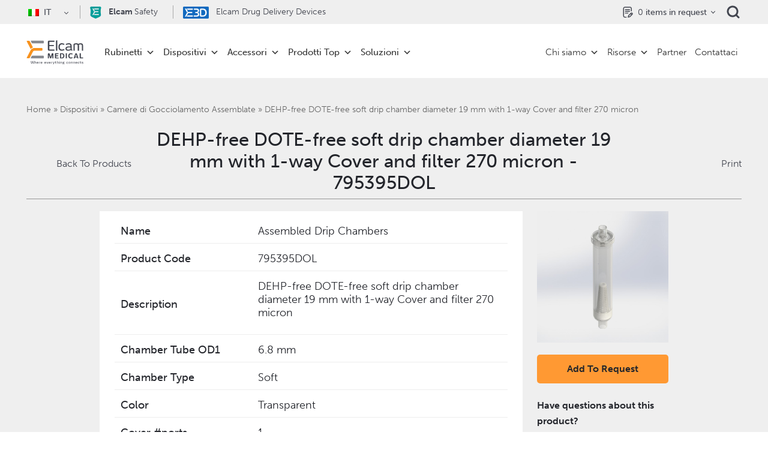

--- FILE ---
content_type: text/html; charset=UTF-8
request_url: https://www.elcam-medical.com/it/prodotto/assembled-drip-chambers-307/
body_size: 108454
content:
<!DOCTYPE html>
<html lang="it-IT">
    <head><meta charset="UTF-8"><script>if(navigator.userAgent.match(/MSIE|Internet Explorer/i)||navigator.userAgent.match(/Trident\/7\..*?rv:11/i)){var href=document.location.href;if(!href.match(/[?&]nowprocket/)){if(href.indexOf("?")==-1){if(href.indexOf("#")==-1){document.location.href=href+"?nowprocket=1"}else{document.location.href=href.replace("#","?nowprocket=1#")}}else{if(href.indexOf("#")==-1){document.location.href=href+"&nowprocket=1"}else{document.location.href=href.replace("#","&nowprocket=1#")}}}}</script><script>(()=>{class RocketLazyLoadScripts{constructor(){this.v="2.0.4",this.userEvents=["keydown","keyup","mousedown","mouseup","mousemove","mouseover","mouseout","touchmove","touchstart","touchend","touchcancel","wheel","click","dblclick","input"],this.attributeEvents=["onblur","onclick","oncontextmenu","ondblclick","onfocus","onmousedown","onmouseenter","onmouseleave","onmousemove","onmouseout","onmouseover","onmouseup","onmousewheel","onscroll","onsubmit"]}async t(){this.i(),this.o(),/iP(ad|hone)/.test(navigator.userAgent)&&this.h(),this.u(),this.l(this),this.m(),this.k(this),this.p(this),this._(),await Promise.all([this.R(),this.L()]),this.lastBreath=Date.now(),this.S(this),this.P(),this.D(),this.O(),this.M(),await this.C(this.delayedScripts.normal),await this.C(this.delayedScripts.defer),await this.C(this.delayedScripts.async),await this.T(),await this.F(),await this.j(),await this.A(),window.dispatchEvent(new Event("rocket-allScriptsLoaded")),this.everythingLoaded=!0,this.lastTouchEnd&&await new Promise(t=>setTimeout(t,500-Date.now()+this.lastTouchEnd)),this.I(),this.H(),this.U(),this.W()}i(){this.CSPIssue=sessionStorage.getItem("rocketCSPIssue"),document.addEventListener("securitypolicyviolation",t=>{this.CSPIssue||"script-src-elem"!==t.violatedDirective||"data"!==t.blockedURI||(this.CSPIssue=!0,sessionStorage.setItem("rocketCSPIssue",!0))},{isRocket:!0})}o(){window.addEventListener("pageshow",t=>{this.persisted=t.persisted,this.realWindowLoadedFired=!0},{isRocket:!0}),window.addEventListener("pagehide",()=>{this.onFirstUserAction=null},{isRocket:!0})}h(){let t;function e(e){t=e}window.addEventListener("touchstart",e,{isRocket:!0}),window.addEventListener("touchend",function i(o){o.changedTouches[0]&&t.changedTouches[0]&&Math.abs(o.changedTouches[0].pageX-t.changedTouches[0].pageX)<10&&Math.abs(o.changedTouches[0].pageY-t.changedTouches[0].pageY)<10&&o.timeStamp-t.timeStamp<200&&(window.removeEventListener("touchstart",e,{isRocket:!0}),window.removeEventListener("touchend",i,{isRocket:!0}),"INPUT"===o.target.tagName&&"text"===o.target.type||(o.target.dispatchEvent(new TouchEvent("touchend",{target:o.target,bubbles:!0})),o.target.dispatchEvent(new MouseEvent("mouseover",{target:o.target,bubbles:!0})),o.target.dispatchEvent(new PointerEvent("click",{target:o.target,bubbles:!0,cancelable:!0,detail:1,clientX:o.changedTouches[0].clientX,clientY:o.changedTouches[0].clientY})),event.preventDefault()))},{isRocket:!0})}q(t){this.userActionTriggered||("mousemove"!==t.type||this.firstMousemoveIgnored?"keyup"===t.type||"mouseover"===t.type||"mouseout"===t.type||(this.userActionTriggered=!0,this.onFirstUserAction&&this.onFirstUserAction()):this.firstMousemoveIgnored=!0),"click"===t.type&&t.preventDefault(),t.stopPropagation(),t.stopImmediatePropagation(),"touchstart"===this.lastEvent&&"touchend"===t.type&&(this.lastTouchEnd=Date.now()),"click"===t.type&&(this.lastTouchEnd=0),this.lastEvent=t.type,t.composedPath&&t.composedPath()[0].getRootNode()instanceof ShadowRoot&&(t.rocketTarget=t.composedPath()[0]),this.savedUserEvents.push(t)}u(){this.savedUserEvents=[],this.userEventHandler=this.q.bind(this),this.userEvents.forEach(t=>window.addEventListener(t,this.userEventHandler,{passive:!1,isRocket:!0})),document.addEventListener("visibilitychange",this.userEventHandler,{isRocket:!0})}U(){this.userEvents.forEach(t=>window.removeEventListener(t,this.userEventHandler,{passive:!1,isRocket:!0})),document.removeEventListener("visibilitychange",this.userEventHandler,{isRocket:!0}),this.savedUserEvents.forEach(t=>{(t.rocketTarget||t.target).dispatchEvent(new window[t.constructor.name](t.type,t))})}m(){const t="return false",e=Array.from(this.attributeEvents,t=>"data-rocket-"+t),i="["+this.attributeEvents.join("],[")+"]",o="[data-rocket-"+this.attributeEvents.join("],[data-rocket-")+"]",s=(e,i,o)=>{o&&o!==t&&(e.setAttribute("data-rocket-"+i,o),e["rocket"+i]=new Function("event",o),e.setAttribute(i,t))};new MutationObserver(t=>{for(const n of t)"attributes"===n.type&&(n.attributeName.startsWith("data-rocket-")||this.everythingLoaded?n.attributeName.startsWith("data-rocket-")&&this.everythingLoaded&&this.N(n.target,n.attributeName.substring(12)):s(n.target,n.attributeName,n.target.getAttribute(n.attributeName))),"childList"===n.type&&n.addedNodes.forEach(t=>{if(t.nodeType===Node.ELEMENT_NODE)if(this.everythingLoaded)for(const i of[t,...t.querySelectorAll(o)])for(const t of i.getAttributeNames())e.includes(t)&&this.N(i,t.substring(12));else for(const e of[t,...t.querySelectorAll(i)])for(const t of e.getAttributeNames())this.attributeEvents.includes(t)&&s(e,t,e.getAttribute(t))})}).observe(document,{subtree:!0,childList:!0,attributeFilter:[...this.attributeEvents,...e]})}I(){this.attributeEvents.forEach(t=>{document.querySelectorAll("[data-rocket-"+t+"]").forEach(e=>{this.N(e,t)})})}N(t,e){const i=t.getAttribute("data-rocket-"+e);i&&(t.setAttribute(e,i),t.removeAttribute("data-rocket-"+e))}k(t){Object.defineProperty(HTMLElement.prototype,"onclick",{get(){return this.rocketonclick||null},set(e){this.rocketonclick=e,this.setAttribute(t.everythingLoaded?"onclick":"data-rocket-onclick","this.rocketonclick(event)")}})}S(t){function e(e,i){let o=e[i];e[i]=null,Object.defineProperty(e,i,{get:()=>o,set(s){t.everythingLoaded?o=s:e["rocket"+i]=o=s}})}e(document,"onreadystatechange"),e(window,"onload"),e(window,"onpageshow");try{Object.defineProperty(document,"readyState",{get:()=>t.rocketReadyState,set(e){t.rocketReadyState=e},configurable:!0}),document.readyState="loading"}catch(t){console.log("WPRocket DJE readyState conflict, bypassing")}}l(t){this.originalAddEventListener=EventTarget.prototype.addEventListener,this.originalRemoveEventListener=EventTarget.prototype.removeEventListener,this.savedEventListeners=[],EventTarget.prototype.addEventListener=function(e,i,o){o&&o.isRocket||!t.B(e,this)&&!t.userEvents.includes(e)||t.B(e,this)&&!t.userActionTriggered||e.startsWith("rocket-")||t.everythingLoaded?t.originalAddEventListener.call(this,e,i,o):(t.savedEventListeners.push({target:this,remove:!1,type:e,func:i,options:o}),"mouseenter"!==e&&"mouseleave"!==e||t.originalAddEventListener.call(this,e,t.savedUserEvents.push,o))},EventTarget.prototype.removeEventListener=function(e,i,o){o&&o.isRocket||!t.B(e,this)&&!t.userEvents.includes(e)||t.B(e,this)&&!t.userActionTriggered||e.startsWith("rocket-")||t.everythingLoaded?t.originalRemoveEventListener.call(this,e,i,o):t.savedEventListeners.push({target:this,remove:!0,type:e,func:i,options:o})}}J(t,e){this.savedEventListeners=this.savedEventListeners.filter(i=>{let o=i.type,s=i.target||window;return e!==o||t!==s||(this.B(o,s)&&(i.type="rocket-"+o),this.$(i),!1)})}H(){EventTarget.prototype.addEventListener=this.originalAddEventListener,EventTarget.prototype.removeEventListener=this.originalRemoveEventListener,this.savedEventListeners.forEach(t=>this.$(t))}$(t){t.remove?this.originalRemoveEventListener.call(t.target,t.type,t.func,t.options):this.originalAddEventListener.call(t.target,t.type,t.func,t.options)}p(t){let e;function i(e){return t.everythingLoaded?e:e.split(" ").map(t=>"load"===t||t.startsWith("load.")?"rocket-jquery-load":t).join(" ")}function o(o){function s(e){const s=o.fn[e];o.fn[e]=o.fn.init.prototype[e]=function(){return this[0]===window&&t.userActionTriggered&&("string"==typeof arguments[0]||arguments[0]instanceof String?arguments[0]=i(arguments[0]):"object"==typeof arguments[0]&&Object.keys(arguments[0]).forEach(t=>{const e=arguments[0][t];delete arguments[0][t],arguments[0][i(t)]=e})),s.apply(this,arguments),this}}if(o&&o.fn&&!t.allJQueries.includes(o)){const e={DOMContentLoaded:[],"rocket-DOMContentLoaded":[]};for(const t in e)document.addEventListener(t,()=>{e[t].forEach(t=>t())},{isRocket:!0});o.fn.ready=o.fn.init.prototype.ready=function(i){function s(){parseInt(o.fn.jquery)>2?setTimeout(()=>i.bind(document)(o)):i.bind(document)(o)}return"function"==typeof i&&(t.realDomReadyFired?!t.userActionTriggered||t.fauxDomReadyFired?s():e["rocket-DOMContentLoaded"].push(s):e.DOMContentLoaded.push(s)),o([])},s("on"),s("one"),s("off"),t.allJQueries.push(o)}e=o}t.allJQueries=[],o(window.jQuery),Object.defineProperty(window,"jQuery",{get:()=>e,set(t){o(t)}})}P(){const t=new Map;document.write=document.writeln=function(e){const i=document.currentScript,o=document.createRange(),s=i.parentElement;let n=t.get(i);void 0===n&&(n=i.nextSibling,t.set(i,n));const c=document.createDocumentFragment();o.setStart(c,0),c.appendChild(o.createContextualFragment(e)),s.insertBefore(c,n)}}async R(){return new Promise(t=>{this.userActionTriggered?t():this.onFirstUserAction=t})}async L(){return new Promise(t=>{document.addEventListener("DOMContentLoaded",()=>{this.realDomReadyFired=!0,t()},{isRocket:!0})})}async j(){return this.realWindowLoadedFired?Promise.resolve():new Promise(t=>{window.addEventListener("load",t,{isRocket:!0})})}M(){this.pendingScripts=[];this.scriptsMutationObserver=new MutationObserver(t=>{for(const e of t)e.addedNodes.forEach(t=>{"SCRIPT"!==t.tagName||t.noModule||t.isWPRocket||this.pendingScripts.push({script:t,promise:new Promise(e=>{const i=()=>{const i=this.pendingScripts.findIndex(e=>e.script===t);i>=0&&this.pendingScripts.splice(i,1),e()};t.addEventListener("load",i,{isRocket:!0}),t.addEventListener("error",i,{isRocket:!0}),setTimeout(i,1e3)})})})}),this.scriptsMutationObserver.observe(document,{childList:!0,subtree:!0})}async F(){await this.X(),this.pendingScripts.length?(await this.pendingScripts[0].promise,await this.F()):this.scriptsMutationObserver.disconnect()}D(){this.delayedScripts={normal:[],async:[],defer:[]},document.querySelectorAll("script[type$=rocketlazyloadscript]").forEach(t=>{t.hasAttribute("data-rocket-src")?t.hasAttribute("async")&&!1!==t.async?this.delayedScripts.async.push(t):t.hasAttribute("defer")&&!1!==t.defer||"module"===t.getAttribute("data-rocket-type")?this.delayedScripts.defer.push(t):this.delayedScripts.normal.push(t):this.delayedScripts.normal.push(t)})}async _(){await this.L();let t=[];document.querySelectorAll("script[type$=rocketlazyloadscript][data-rocket-src]").forEach(e=>{let i=e.getAttribute("data-rocket-src");if(i&&!i.startsWith("data:")){i.startsWith("//")&&(i=location.protocol+i);try{const o=new URL(i).origin;o!==location.origin&&t.push({src:o,crossOrigin:e.crossOrigin||"module"===e.getAttribute("data-rocket-type")})}catch(t){}}}),t=[...new Map(t.map(t=>[JSON.stringify(t),t])).values()],this.Y(t,"preconnect")}async G(t){if(await this.K(),!0!==t.noModule||!("noModule"in HTMLScriptElement.prototype))return new Promise(e=>{let i;function o(){(i||t).setAttribute("data-rocket-status","executed"),e()}try{if(navigator.userAgent.includes("Firefox/")||""===navigator.vendor||this.CSPIssue)i=document.createElement("script"),[...t.attributes].forEach(t=>{let e=t.nodeName;"type"!==e&&("data-rocket-type"===e&&(e="type"),"data-rocket-src"===e&&(e="src"),i.setAttribute(e,t.nodeValue))}),t.text&&(i.text=t.text),t.nonce&&(i.nonce=t.nonce),i.hasAttribute("src")?(i.addEventListener("load",o,{isRocket:!0}),i.addEventListener("error",()=>{i.setAttribute("data-rocket-status","failed-network"),e()},{isRocket:!0}),setTimeout(()=>{i.isConnected||e()},1)):(i.text=t.text,o()),i.isWPRocket=!0,t.parentNode.replaceChild(i,t);else{const i=t.getAttribute("data-rocket-type"),s=t.getAttribute("data-rocket-src");i?(t.type=i,t.removeAttribute("data-rocket-type")):t.removeAttribute("type"),t.addEventListener("load",o,{isRocket:!0}),t.addEventListener("error",i=>{this.CSPIssue&&i.target.src.startsWith("data:")?(console.log("WPRocket: CSP fallback activated"),t.removeAttribute("src"),this.G(t).then(e)):(t.setAttribute("data-rocket-status","failed-network"),e())},{isRocket:!0}),s?(t.fetchPriority="high",t.removeAttribute("data-rocket-src"),t.src=s):t.src="data:text/javascript;base64,"+window.btoa(unescape(encodeURIComponent(t.text)))}}catch(i){t.setAttribute("data-rocket-status","failed-transform"),e()}});t.setAttribute("data-rocket-status","skipped")}async C(t){const e=t.shift();return e?(e.isConnected&&await this.G(e),this.C(t)):Promise.resolve()}O(){this.Y([...this.delayedScripts.normal,...this.delayedScripts.defer,...this.delayedScripts.async],"preload")}Y(t,e){this.trash=this.trash||[];let i=!0;var o=document.createDocumentFragment();t.forEach(t=>{const s=t.getAttribute&&t.getAttribute("data-rocket-src")||t.src;if(s&&!s.startsWith("data:")){const n=document.createElement("link");n.href=s,n.rel=e,"preconnect"!==e&&(n.as="script",n.fetchPriority=i?"high":"low"),t.getAttribute&&"module"===t.getAttribute("data-rocket-type")&&(n.crossOrigin=!0),t.crossOrigin&&(n.crossOrigin=t.crossOrigin),t.integrity&&(n.integrity=t.integrity),t.nonce&&(n.nonce=t.nonce),o.appendChild(n),this.trash.push(n),i=!1}}),document.head.appendChild(o)}W(){this.trash.forEach(t=>t.remove())}async T(){try{document.readyState="interactive"}catch(t){}this.fauxDomReadyFired=!0;try{await this.K(),this.J(document,"readystatechange"),document.dispatchEvent(new Event("rocket-readystatechange")),await this.K(),document.rocketonreadystatechange&&document.rocketonreadystatechange(),await this.K(),this.J(document,"DOMContentLoaded"),document.dispatchEvent(new Event("rocket-DOMContentLoaded")),await this.K(),this.J(window,"DOMContentLoaded"),window.dispatchEvent(new Event("rocket-DOMContentLoaded"))}catch(t){console.error(t)}}async A(){try{document.readyState="complete"}catch(t){}try{await this.K(),this.J(document,"readystatechange"),document.dispatchEvent(new Event("rocket-readystatechange")),await this.K(),document.rocketonreadystatechange&&document.rocketonreadystatechange(),await this.K(),this.J(window,"load"),window.dispatchEvent(new Event("rocket-load")),await this.K(),window.rocketonload&&window.rocketonload(),await this.K(),this.allJQueries.forEach(t=>t(window).trigger("rocket-jquery-load")),await this.K(),this.J(window,"pageshow");const t=new Event("rocket-pageshow");t.persisted=this.persisted,window.dispatchEvent(t),await this.K(),window.rocketonpageshow&&window.rocketonpageshow({persisted:this.persisted})}catch(t){console.error(t)}}async K(){Date.now()-this.lastBreath>45&&(await this.X(),this.lastBreath=Date.now())}async X(){return document.hidden?new Promise(t=>setTimeout(t)):new Promise(t=>requestAnimationFrame(t))}B(t,e){return e===document&&"readystatechange"===t||(e===document&&"DOMContentLoaded"===t||(e===window&&"DOMContentLoaded"===t||(e===window&&"load"===t||e===window&&"pageshow"===t)))}static run(){(new RocketLazyLoadScripts).t()}}RocketLazyLoadScripts.run()})();</script>
        	<!-- Google Tag Manager -->
<script type="rocketlazyloadscript">(function(w,d,s,l,i){w[l]=w[l]||[];w[l].push({'gtm.start':
new Date().getTime(),event:'gtm.js'});var f=d.getElementsByTagName(s)[0],
j=d.createElement(s),dl=l!='dataLayer'?'&l='+l:'';j.async=true;j.src=
'https://www.googletagmanager.com/gtm.js?id='+i+dl;f.parentNode.insertBefore(j,f);
})(window,document,'script','dataLayer','GTM-PPF2L3');</script>
<!-- End Google Tag Manager -->
        
        <meta name="viewport" content="width=device-width, initial-scale=1, maximum-scale=1">
        <link rel="profile" href="https://gmpg.org/xfn/11">
        
        <!-- <link rel="stylesheet" href="/assets/css/ofg8sle.css"> -->
        
        
        
        <link rel="shortcut icon" href="https://www.elcam-medical.com/wp-content/themes/elcam/assets/images/elcam_favicon.ico" type="image/x-icon">
        <style type="text/css"></style>
        
        
        <meta name='robots' content='noindex, follow' />

	<!-- This site is optimized with the Yoast SEO plugin v26.3 - https://yoast.com/wordpress/plugins/seo/ -->
	<title>DEHP-free DOTE-free soft drip chamber diameter 19 mm with 1-way Cover and filter 270 micron - Elcam Medical OEM</title>
<link crossorigin data-rocket-preload as="font" href="https://use.typekit.net/af/635674/00000000000000000000e800/27/l?primer=7fa3915bdafdf03041871920a205bef951d72bf64dd4c4460fb992e3ecc3a862&#038;fvd=n1&#038;v=3" rel="preload">
<link crossorigin data-rocket-preload as="font" href="https://use.typekit.net/af/620bf8/00000000000000000000e7fe/27/l?primer=7fa3915bdafdf03041871920a205bef951d72bf64dd4c4460fb992e3ecc3a862&#038;fvd=n3&#038;v=3" rel="preload">
<link crossorigin data-rocket-preload as="font" href="https://use.typekit.net/af/a28b50/00000000000000000000e803/27/l?primer=7fa3915bdafdf03041871920a205bef951d72bf64dd4c4460fb992e3ecc3a862&#038;fvd=n5&#038;v=3" rel="preload">
<link crossorigin data-rocket-preload as="font" href="https://use.typekit.net/af/e3ca36/00000000000000000000e805/27/l?primer=7fa3915bdafdf03041871920a205bef951d72bf64dd4c4460fb992e3ecc3a862&#038;fvd=n7&#038;v=3" rel="preload">
<link crossorigin data-rocket-preload as="font" href="https://pro.fontawesome.com/releases/v5.10.0/webfonts/fa-light-300.woff2" rel="preload">
<style id="wpr-usedcss">@font-face{font-family:museo-sans;src:url("https://use.typekit.net/af/635674/00000000000000000000e800/27/l?primer=7fa3915bdafdf03041871920a205bef951d72bf64dd4c4460fb992e3ecc3a862&fvd=n1&v=3") format("woff2"),url("https://use.typekit.net/af/635674/00000000000000000000e800/27/d?primer=7fa3915bdafdf03041871920a205bef951d72bf64dd4c4460fb992e3ecc3a862&fvd=n1&v=3") format("woff"),url("https://use.typekit.net/af/635674/00000000000000000000e800/27/a?primer=7fa3915bdafdf03041871920a205bef951d72bf64dd4c4460fb992e3ecc3a862&fvd=n1&v=3") format("opentype");font-display:swap;font-style:normal;font-weight:100;font-stretch:normal}@font-face{font-family:museo-sans;src:url("https://use.typekit.net/af/620bf8/00000000000000000000e7fe/27/l?primer=7fa3915bdafdf03041871920a205bef951d72bf64dd4c4460fb992e3ecc3a862&fvd=n3&v=3") format("woff2"),url("https://use.typekit.net/af/620bf8/00000000000000000000e7fe/27/d?primer=7fa3915bdafdf03041871920a205bef951d72bf64dd4c4460fb992e3ecc3a862&fvd=n3&v=3") format("woff"),url("https://use.typekit.net/af/620bf8/00000000000000000000e7fe/27/a?primer=7fa3915bdafdf03041871920a205bef951d72bf64dd4c4460fb992e3ecc3a862&fvd=n3&v=3") format("opentype");font-display:swap;font-style:normal;font-weight:300;font-stretch:normal}@font-face{font-family:museo-sans;src:url("https://use.typekit.net/af/a28b50/00000000000000000000e803/27/l?primer=7fa3915bdafdf03041871920a205bef951d72bf64dd4c4460fb992e3ecc3a862&fvd=n5&v=3") format("woff2"),url("https://use.typekit.net/af/a28b50/00000000000000000000e803/27/d?primer=7fa3915bdafdf03041871920a205bef951d72bf64dd4c4460fb992e3ecc3a862&fvd=n5&v=3") format("woff"),url("https://use.typekit.net/af/a28b50/00000000000000000000e803/27/a?primer=7fa3915bdafdf03041871920a205bef951d72bf64dd4c4460fb992e3ecc3a862&fvd=n5&v=3") format("opentype");font-display:swap;font-style:normal;font-weight:500;font-stretch:normal}@font-face{font-family:museo-sans;src:url("https://use.typekit.net/af/e3ca36/00000000000000000000e805/27/l?primer=7fa3915bdafdf03041871920a205bef951d72bf64dd4c4460fb992e3ecc3a862&fvd=n7&v=3") format("woff2"),url("https://use.typekit.net/af/e3ca36/00000000000000000000e805/27/d?primer=7fa3915bdafdf03041871920a205bef951d72bf64dd4c4460fb992e3ecc3a862&fvd=n7&v=3") format("woff"),url("https://use.typekit.net/af/e3ca36/00000000000000000000e805/27/a?primer=7fa3915bdafdf03041871920a205bef951d72bf64dd4c4460fb992e3ecc3a862&fvd=n7&v=3") format("opentype");font-display:swap;font-style:normal;font-weight:700;font-stretch:normal}.nice-select{-webkit-tap-highlight-color:transparent;background-color:#fff;border-radius:5px;border:1px solid #e8e8e8;box-sizing:border-box;clear:both;cursor:pointer;display:block;float:left;font-family:inherit;font-size:14px;font-weight:400;height:42px;line-height:40px;outline:0;padding-left:18px;padding-right:30px;position:relative;text-align:left!important;-webkit-transition:.2s ease-in-out;transition:all .2s ease-in-out;-webkit-user-select:none;-moz-user-select:none;-ms-user-select:none;user-select:none;white-space:nowrap;width:auto}.nice-select:hover{border-color:#dbdbdb}.nice-select.open,.nice-select:active,.nice-select:focus{border-color:#999}.nice-select:after{border-bottom:2px solid #999;border-right:2px solid #999;content:'';display:block;height:5px;margin-top:-4px;pointer-events:none;position:absolute;right:12px;top:50%;-webkit-transform-origin:66% 66%;-ms-transform-origin:66% 66%;transform-origin:66% 66%;-webkit-transform:rotate(45deg);-ms-transform:rotate(45deg);transform:rotate(45deg);-webkit-transition:.15s ease-in-out;transition:all .15s ease-in-out;width:5px}.nice-select.open:after{-webkit-transform:rotate(-135deg);-ms-transform:rotate(-135deg);transform:rotate(-135deg)}.nice-select.open .list{opacity:1;pointer-events:auto;-webkit-transform:scale(1) translateY(0);-ms-transform:scale(1) translateY(0);transform:scale(1) translateY(0)}.nice-select.disabled{border-color:#ededed;color:#999;pointer-events:none}.nice-select.disabled:after{border-color:#ccc}.nice-select.right{float:right}.nice-select.right .list{left:auto;right:0}.nice-select .list{background-color:#fff;border-radius:5px;box-shadow:0 0 0 1px rgba(68,68,68,.11);box-sizing:border-box;margin-top:4px;opacity:0;overflow:hidden;padding:0;pointer-events:none;position:absolute;top:100%;left:0;-webkit-transform-origin:50% 0;-ms-transform-origin:50% 0;transform-origin:50% 0;-webkit-transform:scale(.75) translateY(-21px);-ms-transform:scale(.75) translateY(-21px);transform:scale(.75) translateY(-21px);-webkit-transition:.2s cubic-bezier(.5,0,0,1.25),opacity .15s ease-out;transition:all .2s cubic-bezier(.5,0,0,1.25),opacity .15s ease-out;z-index:9}.nice-select .list:hover .option:not(:hover){background-color:transparent!important}.nice-select .option{cursor:pointer;font-weight:400;line-height:40px;list-style:none;min-height:40px;outline:0;padding-left:18px;padding-right:29px;text-align:left;-webkit-transition:.2s;transition:all .2s}.nice-select .option.focus,.nice-select .option.selected.focus,.nice-select .option:hover{background-color:#f6f6f6}.nice-select .option.selected{font-weight:700}.nice-select .option.disabled{background-color:transparent;color:#999;cursor:default}.no-csspointerevents .nice-select .list{display:none}.no-csspointerevents .nice-select.open .list{display:block}@font-face{font-family:"Font Awesome 5 Pro";font-style:normal;font-weight:300;font-display:swap;src:url(https://pro.fontawesome.com/releases/v5.10.0/webfonts/fa-light-300.eot);src:url(https://pro.fontawesome.com/releases/v5.10.0/webfonts/fa-light-300.eot?#iefix) format("embedded-opentype"),url(https://pro.fontawesome.com/releases/v5.10.0/webfonts/fa-light-300.woff2) format("woff2"),url(https://pro.fontawesome.com/releases/v5.10.0/webfonts/fa-light-300.woff) format("woff"),url(https://pro.fontawesome.com/releases/v5.10.0/webfonts/fa-light-300.ttf) format("truetype"),url(https://pro.fontawesome.com/releases/v5.10.0/webfonts/fa-light-300.svg#fontawesome) format("svg")}:root{--blue:#007bff;--indigo:#6610f2;--purple:#6f42c1;--pink:#e83e8c;--red:#dc3545;--orange:#fd7e14;--yellow:#ffc107;--green:#28a745;--teal:#20c997;--cyan:#17a2b8;--white:#fff;--gray:#6c757d;--gray-dark:#343a40;--primary:#007bff;--secondary:#6c757d;--success:#28a745;--info:#17a2b8;--warning:#ffc107;--danger:#dc3545;--light:#f8f9fa;--dark:#343a40;--breakpoint-xs:0;--breakpoint-sm:576px;--breakpoint-md:768px;--breakpoint-lg:992px;--breakpoint-xl:1200px;--font-family-sans-serif:-apple-system,BlinkMacSystemFont,"Segoe UI",Roboto,"Helvetica Neue",Arial,"Noto Sans",sans-serif,"Apple Color Emoji","Segoe UI Emoji","Segoe UI Symbol","Noto Color Emoji";--font-family-monospace:SFMono-Regular,Menlo,Monaco,Consolas,"Liberation Mono","Courier New",monospace}html{font-family:sans-serif;line-height:1.15;-webkit-text-size-adjust:100%;-webkit-tap-highlight-color:transparent}footer,header,main,nav,section{display:block}body{margin:0;font-family:-apple-system,BlinkMacSystemFont,"Segoe UI",Roboto,"Helvetica Neue",Arial,"Noto Sans",sans-serif,"Apple Color Emoji","Segoe UI Emoji","Segoe UI Symbol","Noto Color Emoji";font-size:1rem;font-weight:400;line-height:1.5;color:#212529;text-align:left;background-color:#fff}[tabindex="-1"]:focus:not(:focus-visible){outline:0!important}h1,h2,h3,h4{margin-top:0;margin-bottom:.5rem}a{color:#007bff;text-decoration:none;background-color:transparent}a:hover{color:#0056b3;text-decoration:underline}a:not([href]):not([class]){color:inherit;text-decoration:none}a:not([href]):not([class]):hover{color:inherit;text-decoration:none}code{font-family:SFMono-Regular,Menlo,Monaco,Consolas,"Liberation Mono","Courier New",monospace;font-size:1em}img{vertical-align:middle;border-style:none}svg{overflow:hidden;vertical-align:middle}table{border-collapse:collapse}caption{padding-top:.75rem;padding-bottom:.75rem;color:#6c757d;text-align:left;caption-side:bottom}th{text-align:inherit}label{display:inline-block;margin-bottom:.5rem}button:focus{outline:dotted 1px;outline:-webkit-focus-ring-color auto 5px}button,input{overflow:visible}[type=button]::-moz-focus-inner,[type=reset]::-moz-focus-inner,[type=submit]::-moz-focus-inner,button::-moz-focus-inner{padding:0;border-style:none}input[type=checkbox],input[type=radio]{box-sizing:border-box;padding:0}textarea{overflow:auto;resize:vertical}legend{display:block;width:100%;max-width:100%;padding:0;margin-bottom:.5rem;font-size:1.5rem;line-height:inherit;color:inherit;white-space:normal}[type=number]::-webkit-inner-spin-button,[type=number]::-webkit-outer-spin-button{height:auto}[type=search]{outline-offset:-2px;-webkit-appearance:none}[type=search]::-webkit-search-decoration{-webkit-appearance:none}template{display:none}h1,h2,h3,h4{margin-bottom:.5rem;font-weight:500;line-height:1.2}h1{font-size:2.5rem}h2{font-size:2rem}h3{font-size:1.75rem}h4{font-size:1.5rem}code{font-size:87.5%;color:#e83e8c;word-wrap:break-word}.container{width:100%;padding-right:15px;padding-left:15px;margin-right:auto;margin-left:auto}.row{display:-ms-flexbox;display:flex;-ms-flex-wrap:wrap;flex-wrap:wrap;margin-right:-15px;margin-left:-15px}.col,.col-12,.col-auto,.col-lg-4,.col-lg-6,.col-lg-auto,.col-md-10,.col-md-2,.col-md-3,.col-md-6,.col-md-9{position:relative;width:100%;padding-right:15px;padding-left:15px}.col{-ms-flex-preferred-size:0;flex-basis:0;-ms-flex-positive:1;flex-grow:1;max-width:100%}.col-auto{-ms-flex:0 0 auto;flex:0 0 auto;width:auto;max-width:100%}.col-12{-ms-flex:0 0 100%;flex:0 0 100%;max-width:100%}@media (min-width:768px){.col-md-2{-ms-flex:0 0 16.666667%;flex:0 0 16.666667%;max-width:16.666667%}.col-md-3{-ms-flex:0 0 25%;flex:0 0 25%;max-width:25%}.col-md-6{-ms-flex:0 0 50%;flex:0 0 50%;max-width:50%}.col-md-9{-ms-flex:0 0 75%;flex:0 0 75%;max-width:75%}.col-md-10{-ms-flex:0 0 83.333333%;flex:0 0 83.333333%;max-width:83.333333%}.offset-md-1{margin-left:8.333333%}}@media (min-width:992px){.col-lg-auto{-ms-flex:0 0 auto;flex:0 0 auto;width:auto;max-width:100%}.col-lg-4{-ms-flex:0 0 33.333333%;flex:0 0 33.333333%;max-width:33.333333%}.col-lg-6{-ms-flex:0 0 50%;flex:0 0 50%;max-width:50%}}.table{width:100%;margin-bottom:1rem;color:#212529}.table td,.table th{padding:.75rem;vertical-align:top;border-top:1px solid #dee2e6}.table thead th{vertical-align:bottom;border-bottom:2px solid #dee2e6}.table tbody+tbody{border-top:2px solid #dee2e6}.form-control{display:block;width:100%;height:calc(1.5em + .75rem + 2px);padding:.375rem .75rem;font-size:1rem;font-weight:400;line-height:1.5;color:#495057;background-color:#fff;background-clip:padding-box;border:1px solid #ced4da;border-radius:.25rem;transition:border-color .15s ease-in-out,box-shadow .15s ease-in-out}.form-control::-ms-expand{background-color:transparent;border:0}.form-control:-moz-focusring{color:transparent;text-shadow:0 0 0 #495057}.form-control:focus{color:#495057;background-color:#fff;border-color:#80bdff;outline:0;box-shadow:0 0 0 .2rem rgba(0,123,255,.25)}.form-control::-webkit-input-placeholder{color:#6c757d;opacity:1}.form-control:-ms-input-placeholder{color:#6c757d;opacity:1}.form-control::-ms-input-placeholder{color:#6c757d;opacity:1}input[type=date].form-control{-webkit-appearance:none;-moz-appearance:none;appearance:none}select.form-control:focus::-ms-value{color:#495057;background-color:#fff}.form-control-sm{height:calc(1.5em + .5rem + 2px);padding:.25rem .5rem;font-size:.875rem;line-height:1.5;border-radius:.2rem}select.form-control[multiple],select.form-control[size]{height:auto}textarea.form-control{height:auto}.btn{display:inline-block;font-weight:400;color:#212529;text-align:center;vertical-align:middle;-webkit-user-select:none;-moz-user-select:none;-ms-user-select:none;user-select:none;background-color:transparent;border:1px solid transparent;padding:.375rem .75rem;font-size:1rem;line-height:1.5;border-radius:.25rem;transition:color .15s ease-in-out,background-color .15s ease-in-out,border-color .15s ease-in-out,box-shadow .15s ease-in-out}.btn:hover{color:#212529;text-decoration:none}.btn.focus,.btn:focus{outline:0;box-shadow:0 0 0 .2rem rgba(0,123,255,.25)}.btn.disabled,.btn:disabled{opacity:.65}.btn:not(:disabled):not(.disabled){cursor:pointer}a.btn.disabled,fieldset:disabled a.btn{pointer-events:none}.btn-primary{color:#fff;background-color:#007bff;border-color:#007bff}.btn-primary:hover{color:#fff;background-color:#0069d9;border-color:#0062cc}.btn-primary.focus,.btn-primary:focus{color:#fff;background-color:#0069d9;border-color:#0062cc;box-shadow:0 0 0 .2rem rgba(38,143,255,.5)}.btn-primary.disabled,.btn-primary:disabled{color:#fff;background-color:#007bff;border-color:#007bff}.btn-primary:not(:disabled):not(.disabled).active,.btn-primary:not(:disabled):not(.disabled):active,.show>.btn-primary.dropdown-toggle{color:#fff;background-color:#0062cc;border-color:#005cbf}.btn-primary:not(:disabled):not(.disabled).active:focus,.btn-primary:not(:disabled):not(.disabled):active:focus,.show>.btn-primary.dropdown-toggle:focus{box-shadow:0 0 0 .2rem rgba(38,143,255,.5)}.btn-secondary:not(:disabled):not(.disabled).active,.btn-secondary:not(:disabled):not(.disabled):active{color:#fff;background-color:#545b62;border-color:#4e555b}.btn-secondary:not(:disabled):not(.disabled).active:focus,.btn-secondary:not(:disabled):not(.disabled):active:focus{box-shadow:0 0 0 .2rem rgba(130,138,145,.5)}.btn-success.disabled{color:#fff;background-color:#28a745;border-color:#28a745}.btn-success:not(:disabled):not(.disabled).active,.btn-success:not(:disabled):not(.disabled):active{color:#fff;background-color:#1e7e34;border-color:#1c7430}.btn-success:not(:disabled):not(.disabled).active:focus,.btn-success:not(:disabled):not(.disabled):active:focus{box-shadow:0 0 0 .2rem rgba(72,180,97,.5)}.btn-info.disabled{color:#fff;background-color:#17a2b8;border-color:#17a2b8}.btn-info:not(:disabled):not(.disabled).active,.btn-info:not(:disabled):not(.disabled):active{color:#fff;background-color:#117a8b;border-color:#10707f}.btn-info:not(:disabled):not(.disabled).active:focus,.btn-info:not(:disabled):not(.disabled):active:focus{box-shadow:0 0 0 .2rem rgba(58,176,195,.5)}.btn-warning.disabled{color:#212529;background-color:#ffc107;border-color:#ffc107}.btn-warning:not(:disabled):not(.disabled).active,.btn-warning:not(:disabled):not(.disabled):active{color:#212529;background-color:#d39e00;border-color:#c69500}.btn-warning:not(:disabled):not(.disabled).active:focus,.btn-warning:not(:disabled):not(.disabled):active:focus{box-shadow:0 0 0 .2rem rgba(222,170,12,.5)}.btn-danger:not(:disabled):not(.disabled).active,.btn-danger:not(:disabled):not(.disabled):active{color:#fff;background-color:#bd2130;border-color:#b21f2d}.btn-danger:not(:disabled):not(.disabled).active:focus,.btn-danger:not(:disabled):not(.disabled):active:focus{box-shadow:0 0 0 .2rem rgba(225,83,97,.5)}.btn-light.disabled{color:#212529;background-color:#f8f9fa;border-color:#f8f9fa}.btn-light:not(:disabled):not(.disabled).active,.btn-light:not(:disabled):not(.disabled):active{color:#212529;background-color:#dae0e5;border-color:#d3d9df}.btn-light:not(:disabled):not(.disabled).active:focus,.btn-light:not(:disabled):not(.disabled):active:focus{box-shadow:0 0 0 .2rem rgba(216,217,219,.5)}.btn-dark.disabled{color:#fff;background-color:#343a40;border-color:#343a40}.btn-dark:not(:disabled):not(.disabled).active,.btn-dark:not(:disabled):not(.disabled):active{color:#fff;background-color:#1d2124;border-color:#171a1d}.btn-dark:not(:disabled):not(.disabled).active:focus,.btn-dark:not(:disabled):not(.disabled):active:focus{box-shadow:0 0 0 .2rem rgba(82,88,93,.5)}.btn-outline-primary.disabled{color:#007bff;background-color:transparent}.btn-outline-primary:not(:disabled):not(.disabled).active,.btn-outline-primary:not(:disabled):not(.disabled):active{color:#fff;background-color:#007bff;border-color:#007bff}.btn-outline-primary:not(:disabled):not(.disabled).active:focus,.btn-outline-primary:not(:disabled):not(.disabled):active:focus{box-shadow:0 0 0 .2rem rgba(0,123,255,.5)}.btn-outline-secondary:not(:disabled):not(.disabled).active,.btn-outline-secondary:not(:disabled):not(.disabled):active{color:#fff;background-color:#6c757d;border-color:#6c757d}.btn-outline-secondary:not(:disabled):not(.disabled).active:focus,.btn-outline-secondary:not(:disabled):not(.disabled):active:focus{box-shadow:0 0 0 .2rem rgba(108,117,125,.5)}.btn-outline-success.disabled{color:#28a745;background-color:transparent}.btn-outline-success:not(:disabled):not(.disabled).active,.btn-outline-success:not(:disabled):not(.disabled):active{color:#fff;background-color:#28a745;border-color:#28a745}.btn-outline-success:not(:disabled):not(.disabled).active:focus,.btn-outline-success:not(:disabled):not(.disabled):active:focus{box-shadow:0 0 0 .2rem rgba(40,167,69,.5)}.btn-outline-info.disabled{color:#17a2b8;background-color:transparent}.btn-outline-info:not(:disabled):not(.disabled).active,.btn-outline-info:not(:disabled):not(.disabled):active{color:#fff;background-color:#17a2b8;border-color:#17a2b8}.btn-outline-info:not(:disabled):not(.disabled).active:focus,.btn-outline-info:not(:disabled):not(.disabled):active:focus{box-shadow:0 0 0 .2rem rgba(23,162,184,.5)}.btn-outline-warning:not(:disabled):not(.disabled).active,.btn-outline-warning:not(:disabled):not(.disabled):active{color:#212529;background-color:#ffc107;border-color:#ffc107}.btn-outline-warning:not(:disabled):not(.disabled).active:focus,.btn-outline-warning:not(:disabled):not(.disabled):active:focus{box-shadow:0 0 0 .2rem rgba(255,193,7,.5)}.btn-outline-danger:not(:disabled):not(.disabled).active,.btn-outline-danger:not(:disabled):not(.disabled):active{color:#fff;background-color:#dc3545;border-color:#dc3545}.btn-outline-danger:not(:disabled):not(.disabled).active:focus,.btn-outline-danger:not(:disabled):not(.disabled):active:focus{box-shadow:0 0 0 .2rem rgba(220,53,69,.5)}.btn-outline-light:not(:disabled):not(.disabled).active,.btn-outline-light:not(:disabled):not(.disabled):active{color:#212529;background-color:#f8f9fa;border-color:#f8f9fa}.btn-outline-light:not(:disabled):not(.disabled).active:focus,.btn-outline-light:not(:disabled):not(.disabled):active:focus{box-shadow:0 0 0 .2rem rgba(248,249,250,.5)}.btn-outline-dark.disabled{color:#343a40;background-color:transparent}.btn-outline-dark:not(:disabled):not(.disabled).active,.btn-outline-dark:not(:disabled):not(.disabled):active{color:#fff;background-color:#343a40;border-color:#343a40}.btn-outline-dark:not(:disabled):not(.disabled).active:focus,.btn-outline-dark:not(:disabled):not(.disabled):active:focus{box-shadow:0 0 0 .2rem rgba(52,58,64,.5)}.btn-link.disabled{color:#6c757d;pointer-events:none}.collapsing{position:relative;height:0;overflow:hidden;transition:height .35s ease}.dropdown,.dropup{position:relative}.dropdown-menu{position:absolute;top:100%;left:0;z-index:1000;display:none;float:left;min-width:10rem;padding:.5rem 0;margin:.125rem 0 0;font-size:1rem;color:#212529;text-align:left;list-style:none;background-color:#fff;background-clip:padding-box;border:1px solid rgba(0,0,0,.15);border-radius:.25rem}.dropup .dropdown-menu{top:auto;bottom:100%;margin-top:0;margin-bottom:.125rem}.dropdown-item{display:block;width:100%;padding:.25rem 1.5rem;clear:both;font-weight:400;color:#212529;text-align:inherit;white-space:nowrap;background-color:transparent;border:0}.dropdown-item:focus,.dropdown-item:hover{color:#16181b;text-decoration:none;background-color:#f8f9fa}.dropdown-item.active,.dropdown-item:active{color:#fff;text-decoration:none;background-color:#007bff}.dropdown-item.disabled,.dropdown-item:disabled{color:#6c757d;pointer-events:none;background-color:transparent}.nav{display:-ms-flexbox;display:flex;-ms-flex-wrap:wrap;flex-wrap:wrap;padding-left:0;margin-bottom:0;list-style:none}.nav-link{display:block;padding:.5rem 1rem}.nav-link:focus,.nav-link:hover{text-decoration:none}.navbar{position:relative;display:-ms-flexbox;display:flex;-ms-flex-wrap:wrap;flex-wrap:wrap;-ms-flex-align:center;align-items:center;-ms-flex-pack:justify;justify-content:space-between;padding:.5rem 1rem}.navbar .container{display:-ms-flexbox;display:flex;-ms-flex-wrap:wrap;flex-wrap:wrap;-ms-flex-align:center;align-items:center;-ms-flex-pack:justify;justify-content:space-between}.navbar-brand{display:inline-block;padding-top:.3125rem;padding-bottom:.3125rem;margin-right:1rem;font-size:1.25rem;line-height:inherit;white-space:nowrap}.navbar-brand:focus,.navbar-brand:hover{text-decoration:none}.navbar-nav{display:-ms-flexbox;display:flex;-ms-flex-direction:column;flex-direction:column;padding-left:0;margin-bottom:0;list-style:none}.navbar-nav .dropdown-menu{position:static;float:none}.navbar-collapse{-ms-flex-preferred-size:100%;flex-basis:100%;-ms-flex-positive:1;flex-grow:1;-ms-flex-align:center;align-items:center}.navbar-toggler{padding:.25rem .75rem;font-size:1.25rem;line-height:1;background-color:transparent;border:1px solid transparent;border-radius:.25rem}.navbar-toggler:focus,.navbar-toggler:hover{text-decoration:none}@media (max-width:991.98px){.navbar-expand-lg>.container{padding-right:0;padding-left:0}}@media (min-width:992px){.navbar-expand-lg{-ms-flex-flow:row nowrap;flex-flow:row nowrap;-ms-flex-pack:start;justify-content:flex-start}.navbar-expand-lg .navbar-nav{-ms-flex-direction:row;flex-direction:row}.navbar-expand-lg .navbar-nav .dropdown-menu{position:absolute}.navbar-expand-lg .navbar-nav .nav-link{padding-right:.5rem;padding-left:.5rem}.navbar-expand-lg>.container{-ms-flex-wrap:nowrap;flex-wrap:nowrap}.navbar-expand-lg .navbar-collapse{display:-ms-flexbox!important;display:flex!important;-ms-flex-preferred-size:auto;flex-basis:auto}.navbar-expand-lg .navbar-toggler{display:none}}.card{position:relative;display:-ms-flexbox;display:flex;-ms-flex-direction:column;flex-direction:column;min-width:0;word-wrap:break-word;background-color:#fff;background-clip:border-box;border:1px solid rgba(0,0,0,.125);border-radius:.25rem}.accordion{overflow-anchor:none}.accordion>.card{overflow:hidden}.accordion>.card:not(:last-of-type){border-bottom:0;border-bottom-right-radius:0;border-bottom-left-radius:0}.accordion>.card:not(:first-of-type){border-top-left-radius:0;border-top-right-radius:0}.breadcrumb{display:-ms-flexbox;display:flex;-ms-flex-wrap:wrap;flex-wrap:wrap;padding:.75rem 1rem;margin-bottom:1rem;list-style:none;background-color:#e9ecef;border-radius:.25rem}.pagination{display:-ms-flexbox;display:flex;padding-left:0;list-style:none;border-radius:.25rem}.page-link{position:relative;display:block;padding:.5rem .75rem;margin-left:-1px;line-height:1.25;color:#007bff;background-color:#fff;border:1px solid #dee2e6}.page-link:hover{z-index:2;color:#0056b3;text-decoration:none;background-color:#e9ecef;border-color:#dee2e6}.page-link:focus{z-index:3;outline:0;box-shadow:0 0 0 .2rem rgba(0,123,255,.25)}.page-item:first-child .page-link{margin-left:0;border-top-left-radius:.25rem;border-bottom-left-radius:.25rem}.page-item.active .page-link{z-index:3;color:#fff;background-color:#007bff;border-color:#007bff}.page-item.disabled .page-link{color:#6c757d;pointer-events:none;cursor:auto;background-color:#fff;border-color:#dee2e6}.badge{display:inline-block;padding:.25em .4em;font-size:75%;font-weight:700;line-height:1;text-align:center;white-space:nowrap;vertical-align:baseline;border-radius:.25rem;transition:color .15s ease-in-out,background-color .15s ease-in-out,border-color .15s ease-in-out,box-shadow .15s ease-in-out}a.badge:focus,a.badge:hover{text-decoration:none}.alert{position:relative;padding:.75rem 1.25rem;margin-bottom:1rem;border:1px solid transparent;border-radius:.25rem}.progress{display:-ms-flexbox;display:flex;height:1rem;overflow:hidden;line-height:0;font-size:.75rem;background-color:#e9ecef;border-radius:.25rem}.list-group{display:-ms-flexbox;display:flex;-ms-flex-direction:column;flex-direction:column;padding-left:0;margin-bottom:0;border-radius:.25rem}.list-group-item{position:relative;display:block;padding:.75rem 1.25rem;background-color:#fff;border:1px solid rgba(0,0,0,.125)}.list-group-item.active{z-index:2;color:#fff;background-color:#007bff;border-color:#007bff}.close{float:right;font-size:1.5rem;font-weight:700;line-height:1;color:#000;text-shadow:0 1px 0 #fff;opacity:.5}.close:hover{color:#000;text-decoration:none}.close:not(:disabled):not(.disabled):focus,.close:not(:disabled):not(.disabled):hover{opacity:.75}button.close{padding:0;background-color:transparent;border:0}a.close.disabled{pointer-events:none}.toast{-ms-flex-preferred-size:350px;flex-basis:350px;max-width:350px;font-size:.875rem;background-color:rgba(255,255,255,.85);background-clip:padding-box;border:1px solid rgba(0,0,0,.1);box-shadow:0 .25rem .75rem rgba(0,0,0,.1);opacity:0;border-radius:.25rem}.toast:not(:last-child){margin-bottom:.75rem}.toast.showing{opacity:1}.toast.show{display:block;opacity:1}.modal-open .modal{overflow-x:hidden;overflow-y:auto}.modal{position:fixed;top:0;left:0;z-index:1050;display:none;width:100%;height:100%;overflow:hidden;outline:0}.modal.fade .modal-dialog{transition:-webkit-transform .3s ease-out;transition:transform .3s ease-out;transition:transform .3s ease-out,-webkit-transform .3s ease-out;-webkit-transform:translate(0,-50px);transform:translate(0,-50px)}@media (prefers-reduced-motion:reduce){.badge{transition:none}}.modal.show .modal-dialog{-webkit-transform:none;transform:none}.modal.modal-static .modal-dialog{-webkit-transform:scale(1.02);transform:scale(1.02)}.modal-dialog-centered{display:-ms-flexbox;display:flex;-ms-flex-align:center;align-items:center;min-height:calc(100% - 1rem)}.modal-dialog-centered::before{display:block;height:calc(100vh - 1rem);height:-webkit-min-content;height:-moz-min-content;height:min-content;content:""}.modal-content{position:relative;display:-ms-flexbox;display:flex;-ms-flex-direction:column;flex-direction:column;width:100%;pointer-events:auto;background-color:#fff;background-clip:padding-box;border:1px solid rgba(0,0,0,.2);border-radius:.3rem;outline:0}.modal-header{display:-ms-flexbox;display:flex;-ms-flex-align:start;align-items:flex-start;-ms-flex-pack:justify;justify-content:space-between;padding:1rem;border-bottom:1px solid #dee2e6;border-top-left-radius:calc(.3rem - 1px);border-top-right-radius:calc(.3rem - 1px)}.modal-header .close{padding:1rem;margin:-1rem -1rem -1rem auto}.modal-body{position:relative;-ms-flex:1 1 auto;flex:1 1 auto;padding:1rem}@media (min-width:576px){.modal-dialog{max-width:500px;margin:1.75rem auto}.modal-dialog-centered{min-height:calc(100% - 3.5rem)}.modal-dialog-centered::before{height:calc(100vh - 3.5rem);height:-webkit-min-content;height:-moz-min-content;height:min-content}}.tooltip{position:absolute;z-index:1070;display:block;margin:0;font-family:-apple-system,BlinkMacSystemFont,"Segoe UI",Roboto,"Helvetica Neue",Arial,"Noto Sans",sans-serif,"Apple Color Emoji","Segoe UI Emoji","Segoe UI Symbol","Noto Color Emoji";font-style:normal;font-weight:400;line-height:1.5;text-align:left;text-align:start;text-decoration:none;text-shadow:none;text-transform:none;letter-spacing:normal;word-break:normal;word-spacing:normal;white-space:normal;line-break:auto;font-size:.875rem;word-wrap:break-word;opacity:0}.tooltip .arrow{position:absolute;display:block;width:.8rem;height:.4rem}.tooltip .arrow::before{position:absolute;content:"";border-color:transparent;border-style:solid}.popover{position:absolute;top:0;left:0;z-index:1060;display:block;max-width:276px;font-family:-apple-system,BlinkMacSystemFont,"Segoe UI",Roboto,"Helvetica Neue",Arial,"Noto Sans",sans-serif,"Apple Color Emoji","Segoe UI Emoji","Segoe UI Symbol","Noto Color Emoji";font-style:normal;font-weight:400;line-height:1.5;text-align:left;text-align:start;text-decoration:none;text-shadow:none;text-transform:none;letter-spacing:normal;word-break:normal;word-spacing:normal;white-space:normal;line-break:auto;font-size:.875rem;word-wrap:break-word;background-color:#fff;background-clip:padding-box;border:1px solid rgba(0,0,0,.2);border-radius:.3rem}.popover .arrow{position:absolute;display:block;width:1rem;height:.5rem;margin:0 .3rem}.popover .arrow::after,.popover .arrow::before{position:absolute;display:block;content:"";border-color:transparent;border-style:solid}.popover-header{padding:.5rem .75rem;margin-bottom:0;font-size:1rem;background-color:#f7f7f7;border-bottom:1px solid #ebebeb;border-top-left-radius:calc(.3rem - 1px);border-top-right-radius:calc(.3rem - 1px)}.popover-body{padding:.5rem .75rem;color:#212529}.carousel.pointer-event{-ms-touch-action:pan-y;touch-action:pan-y}.carousel-item{position:relative;display:none;float:left;width:100%;margin-right:-100%;-webkit-backface-visibility:hidden;backface-visibility:hidden;transition:-webkit-transform .6s ease-in-out;transition:transform .6s ease-in-out;transition:transform .6s ease-in-out,-webkit-transform .6s ease-in-out}.carousel-item-next:not(.carousel-item-left){-webkit-transform:translateX(100%);transform:translateX(100%)}.carousel-item-prev:not(.carousel-item-right){-webkit-transform:translateX(-100%);transform:translateX(-100%)}.carousel-indicators{position:absolute;right:0;bottom:0;left:0;z-index:15;display:-ms-flexbox;display:flex;-ms-flex-pack:center;justify-content:center;padding-left:0;margin-right:15%;margin-left:15%;list-style:none}.carousel-indicators li{box-sizing:content-box;-ms-flex:0 1 auto;flex:0 1 auto;width:30px;height:3px;margin-right:3px;margin-left:3px;text-indent:-999px;cursor:pointer;background-color:#fff;background-clip:padding-box;border-top:10px solid transparent;border-bottom:10px solid transparent;opacity:.5;transition:opacity .6s ease}@media (prefers-reduced-motion:reduce){.carousel-indicators li{transition:none}}.d-flex{display:-ms-flexbox!important;display:flex!important}@media (min-width:768px){.d-md-flex{display:-ms-flexbox!important;display:flex!important}}@media (min-width:992px){.d-lg-none{display:none!important}.d-lg-block{display:block!important}}.embed-responsive{position:relative;display:block;width:100%;padding:0;overflow:hidden}.embed-responsive::before{display:block;content:""}.embed-responsive .embed-responsive-item,.embed-responsive embed,.embed-responsive iframe,.embed-responsive object,.embed-responsive video{position:absolute;top:0;bottom:0;left:0;width:100%;height:100%;border:0}.embed-responsive-16by9::before{padding-top:56.25%}.justify-content-center{-ms-flex-pack:center!important;justify-content:center!important}.justify-content-between{-ms-flex-pack:justify!important;justify-content:space-between!important}.align-items-center{-ms-flex-align:center!important;align-items:center!important}@supports ((position:-webkit-sticky) or (position:sticky)){.sticky-top{position:-webkit-sticky;position:sticky;top:0;z-index:1020}}.pt-4,.py-4{padding-top:1.5rem!important}.pb-4,.py-4{padding-bottom:1.5rem!important}@media (min-width:768px){.justify-content-md-center{-ms-flex-pack:center!important;justify-content:center!important}.justify-content-md-between{-ms-flex-pack:justify!important;justify-content:space-between!important}.align-items-md-center{-ms-flex-align:center!important;align-items:center!important}.mb-md-0{margin-bottom:0!important}.pb-md-0{padding-bottom:0!important}}@media (min-width:992px){.justify-content-lg-start{-ms-flex-pack:start!important;justify-content:flex-start!important}.mb-lg-0{margin-bottom:0!important}.cli-modal .cli-modal-dialog{max-width:900px}}@media print{*,::after,::before{text-shadow:none!important;box-shadow:none!important}a:not(.btn){text-decoration:underline}thead{display:table-header-group}img,tr{page-break-inside:avoid}h2,h3,p{orphans:3;widows:3}h2,h3{page-break-after:avoid}@page{size:a3}body{min-width:992px!important}.container{min-width:992px!important}.navbar{display:none}.badge{border:1px solid #000}.table{border-collapse:collapse!important}.table td,.table th{background-color:#fff!important}}.nav-top{display:flex}.nav-drill{transform:translateX(100%)}.nav-is-toggled .nav-drill{transform:translateX(0)}.nav-is-toggled::after{opacity:1;visibility:visible}.nav-drill{display:flex;position:fixed;z-index:100;top:0;right:0;width:320px;height:100vh;background-color:#fff;overflow-y:auto;overflow-x:hidden;-webkit-overflow-scrolling:touch;transition:.45s}.nav-items{flex:0 0 100%}.nav-link{display:block}.nav-expand-content{position:absolute;top:0;left:0;width:100%;height:100%;transform:translateX(100%);background-color:#daf9f4;transition:.3s;visibility:hidden}.nav-expand-content .nav-item:not(:last-child){border-bottom:1px solid #20b49c}.nav-expand-content .nav-back-link{display:flex;align-items:center;background-color:#20b49c!important;color:#fff}.nav-expand-content .nav-back-link::before{content:'chevron_left';margin-right:.5em;font-family:'Material Icons'}.nav-expand.active>.nav-expand-content{transform:translateX(0);visibility:visible}.nav-expand .nav-expand-content{background-color:#daf9f4}.nav-top .mob-menu-icon{margin-left:auto;font-size:35px;color:#f93;cursor:pointer;display:none}.mob-menu-icon.band{margin-left:10px;font-size:24px;color:#42454f;cursor:pointer;font-size:30px}.menu-bars{width:24px;box-shadow:0 -2px 0 0 #42454f,0 2px 0 0 #42454f;border-radius:0;height:14px;position:relative}.menu-bars:after{position:absolute;top:calc(50% - 1px);left:0;width:100%;height:2px;background-color:#42454f;content:''}@media only screen and (max-width:991px){.customheaderrr .navbar .nav-top{position:absolute;z-index:999;right:20px;z-index:1}.nav-top>.mob-menu-icon.active{display:block}}@media (max-width:767px){.navbar-brand{padding-left:15px}}@media (min-width:640px) and (max-width:991px){.nav-drill{width:360px}}.top-srch-btn .img-org{position:absolute;opacity:0}.top-srch-btn:hover .img-blk{opacity:0}.top-srch-btn:hover .img-org{opacity:1}:root{--swiper-theme-color:#007aff}.swiper{display:block;list-style:none;margin-left:auto;margin-right:auto;overflow:hidden;padding:0;position:relative;z-index:1}.swiper-wrapper{box-sizing:initial;display:flex;height:100%;position:relative;transition-property:transform;transition-timing-function:var(--swiper-wrapper-transition-timing-function,initial);width:100%;z-index:1}.swiper-wrapper{transform:translateZ(0)}.swiper-slide{display:block;flex-shrink:0;height:100%;position:relative;transition-property:transform;width:100%}.swiper-3d{perspective:1200px}.swiper-3d .swiper-cube-shadow,.swiper-3d .swiper-slide{transform-style:preserve-3d}.swiper-css-mode>.swiper-wrapper{overflow:auto;scrollbar-width:none;-ms-overflow-style:none}:is(.swiper-css-mode > .swiper-wrapper)::-webkit-scrollbar{display:none}.swiper-css-mode>.swiper-wrapper>.swiper-slide{scroll-snap-align:start start}.swiper-css-mode.swiper-horizontal>.swiper-wrapper{scroll-snap-type:x mandatory}.swiper-css-mode.swiper-vertical>.swiper-wrapper{scroll-snap-type:y mandatory}.swiper-css-mode.swiper-free-mode>.swiper-wrapper{scroll-snap-type:none}.swiper-css-mode.swiper-free-mode>.swiper-wrapper>.swiper-slide{scroll-snap-align:none}.swiper-css-mode.swiper-centered>.swiper-wrapper:before{content:"";flex-shrink:0;order:9999}.swiper-css-mode.swiper-centered>.swiper-wrapper>.swiper-slide{scroll-snap-align:center center;scroll-snap-stop:always}.swiper-css-mode.swiper-centered.swiper-horizontal>.swiper-wrapper>.swiper-slide:first-child{margin-inline-start:var(--swiper-centered-offset-before)}.swiper-css-mode.swiper-centered.swiper-horizontal>.swiper-wrapper:before{height:100%;min-height:1px;width:var(--swiper-centered-offset-after)}.swiper-css-mode.swiper-centered.swiper-vertical>.swiper-wrapper>.swiper-slide:first-child{margin-block-start:var(--swiper-centered-offset-before)}.swiper-css-mode.swiper-centered.swiper-vertical>.swiper-wrapper:before{height:var(--swiper-centered-offset-after);min-width:1px;width:100%}.swiper-3d .swiper-slide-shadow,.swiper-3d .swiper-slide-shadow-bottom,.swiper-3d .swiper-slide-shadow-left,.swiper-3d .swiper-slide-shadow-right,.swiper-3d .swiper-slide-shadow-top{height:100%;left:0;pointer-events:none;position:absolute;top:0;width:100%;z-index:10}.swiper-3d .swiper-slide-shadow{background:#00000026}.swiper-3d .swiper-slide-shadow-left{background-image:linear-gradient(270deg,#00000080,#0000)}.swiper-3d .swiper-slide-shadow-right{background-image:linear-gradient(90deg,#00000080,#0000)}.swiper-3d .swiper-slide-shadow-top{background-image:linear-gradient(0deg,#00000080,#0000)}.swiper-3d .swiper-slide-shadow-bottom{background-image:linear-gradient(180deg,#00000080,#0000)}.swiper-lazy-preloader{border:4px solid var(--swiper-preloader-color,var(--swiper-theme-color));border-radius:50%;border-top:4px solid #0000;box-sizing:border-box;height:42px;left:50%;margin-left:-21px;margin-top:-21px;position:absolute;top:50%;transform-origin:50%;width:42px;z-index:10}:is(.swiper-watch-progress .swiper-slide-visible,.swiper:not(.swiper-watch-progress)) .swiper-lazy-preloader{animation:1s linear infinite swiper-preloader-spin}@keyframes swiper-preloader-spin{0%{transform:rotate(0)}to{transform:rotate(1turn)}}.swiper-virtual.swiper-css-mode .swiper-wrapper:after{content:"";left:0;pointer-events:none;position:absolute;top:0}.swiper-virtual.swiper-css-mode.swiper-horizontal .swiper-wrapper:after{height:1px;width:var(--swiper-virtual-size)}.swiper-virtual.swiper-css-mode.swiper-vertical .swiper-wrapper:after{height:var(--swiper-virtual-size);width:1px}:root{--swiper-navigation-size:44px}.swiper-button-next,.swiper-button-prev{align-items:center;color:var(--swiper-navigation-color,var(--swiper-theme-color));cursor:pointer;display:flex;height:var(--swiper-navigation-size);justify-content:center;position:absolute;width:var(--swiper-navigation-size);z-index:10}.swiper-button-disabled:is(.swiper-button-next,.swiper-button-prev){cursor:auto;opacity:.35;pointer-events:none}.swiper-button-hidden:is(.swiper-button-next,.swiper-button-prev){cursor:auto;opacity:0;pointer-events:none}.swiper-navigation-disabled :is(.swiper-button-next,.swiper-button-prev){display:none!important}:is(.swiper-button-next,.swiper-button-prev) svg{height:100%;object-fit:contain;transform-origin:center;width:100%;fill:currentColor;pointer-events:none}.swiper-button-lock{display:none}.swiper-button-next,.swiper-button-prev{margin-top:calc(0px - var(--swiper-navigation-size)/ 2);top:var(--swiper-navigation-top-offset,50%)}.swiper-button-prev{left:var(--swiper-navigation-sides-offset,4px);right:auto}.swiper-button-prev .swiper-navigation-icon{transform:rotate(180deg)}.swiper-button-next{left:auto;right:var(--swiper-navigation-sides-offset,4px)}.swiper-horizontal .swiper-button-next,.swiper-horizontal .swiper-button-prev,.swiper-horizontal~.swiper-button-next,.swiper-horizontal~.swiper-button-prev{margin-left:0;margin-top:calc(0px - var(--swiper-navigation-size)/ 2);top:var(--swiper-navigation-top-offset,50%)}.swiper-horizontal .swiper-button-prev,.swiper-horizontal.swiper-rtl .swiper-button-next,.swiper-horizontal.swiper-rtl~.swiper-button-next,.swiper-horizontal~.swiper-button-prev{left:var(--swiper-navigation-sides-offset,4px);right:auto}.swiper-horizontal .swiper-button-next,.swiper-horizontal.swiper-rtl .swiper-button-prev,.swiper-horizontal.swiper-rtl~.swiper-button-prev,.swiper-horizontal~.swiper-button-next{left:auto;right:var(--swiper-navigation-sides-offset,4px)}:is(.swiper-horizontal.swiper-rtl .swiper-button-next,.swiper-horizontal.swiper-rtl ~ .swiper-button-next,.swiper-horizontal ~ .swiper-button-prev,.swiper-horizontal .swiper-button-prev) .swiper-navigation-icon{transform:rotate(180deg)}:is(.swiper-horizontal.swiper-rtl .swiper-button-prev,.swiper-horizontal.swiper-rtl ~ .swiper-button-prev) .swiper-navigation-icon{transform:rotate(0)}.swiper-vertical .swiper-button-next,.swiper-vertical .swiper-button-prev,.swiper-vertical~.swiper-button-next,.swiper-vertical~.swiper-button-prev{left:var(--swiper-navigation-top-offset,50%);margin-left:calc(0px - var(--swiper-navigation-size)/ 2);margin-top:0;right:auto}.swiper-vertical .swiper-button-prev,.swiper-vertical~.swiper-button-prev{bottom:auto;top:var(--swiper-navigation-sides-offset,4px)}:is(.swiper-vertical .swiper-button-prev,.swiper-vertical ~ .swiper-button-prev) .swiper-navigation-icon{transform:rotate(-90deg)}.swiper-vertical .swiper-button-next,.swiper-vertical~.swiper-button-next{bottom:var(--swiper-navigation-sides-offset,4px);top:auto}:is(.swiper-vertical .swiper-button-next,.swiper-vertical ~ .swiper-button-next) .swiper-navigation-icon{transform:rotate(90deg)}.swiper-pagination{position:absolute;text-align:center;transform:translateZ(0);transition:opacity .3s;z-index:10}.swiper-pagination.swiper-pagination-hidden{opacity:0}.swiper-pagination-disabled>.swiper-pagination,.swiper-pagination.swiper-pagination-disabled{display:none!important}.swiper-pagination-bullets-dynamic{font-size:0;overflow:hidden}.swiper-pagination-bullets-dynamic .swiper-pagination-bullet{position:relative;transform:scale(.33)}.swiper-pagination-bullets-dynamic .swiper-pagination-bullet-active,.swiper-pagination-bullets-dynamic .swiper-pagination-bullet-active-main{transform:scale(1)}.swiper-pagination-bullets-dynamic .swiper-pagination-bullet-active-prev{transform:scale(.66)}.swiper-pagination-bullets-dynamic .swiper-pagination-bullet-active-prev-prev{transform:scale(.33)}.swiper-pagination-bullets-dynamic .swiper-pagination-bullet-active-next{transform:scale(.66)}.swiper-pagination-bullets-dynamic .swiper-pagination-bullet-active-next-next{transform:scale(.33)}.swiper-pagination-bullet{background:var(--swiper-pagination-bullet-inactive-color,#000);border-radius:var(--swiper-pagination-bullet-border-radius,50%);display:inline-block;height:var(--swiper-pagination-bullet-height,var(--swiper-pagination-bullet-size,8px));opacity:var(--swiper-pagination-bullet-inactive-opacity,.2);width:var(--swiper-pagination-bullet-width,var(--swiper-pagination-bullet-size,8px))}button.swiper-pagination-bullet{appearance:none;border:none;box-shadow:none;margin:0;padding:0}.swiper-pagination-clickable .swiper-pagination-bullet{cursor:pointer}.swiper-pagination-bullet:only-child{display:none!important}.swiper-pagination-bullet-active{background:var(--swiper-pagination-color,var(--swiper-theme-color));opacity:var(--swiper-pagination-bullet-opacity,1)}.swiper-pagination-vertical.swiper-pagination-bullets,.swiper-vertical>.swiper-pagination-bullets{left:var(--swiper-pagination-left,auto);right:var(--swiper-pagination-right,8px);top:50%;transform:translate3d(0,-50%,0)}:is(.swiper-pagination-vertical.swiper-pagination-bullets,.swiper-vertical > .swiper-pagination-bullets) .swiper-pagination-bullet{display:block;margin:var(--swiper-pagination-bullet-vertical-gap,6px) 0}.swiper-pagination-bullets-dynamic:is(.swiper-pagination-vertical.swiper-pagination-bullets,.swiper-vertical > .swiper-pagination-bullets){top:50%;transform:translateY(-50%);width:8px}.swiper-pagination-bullets-dynamic:is(.swiper-pagination-vertical.swiper-pagination-bullets,.swiper-vertical > .swiper-pagination-bullets) .swiper-pagination-bullet{display:inline-block;transition:transform .2s,top .2s}:is(.swiper-horizontal > .swiper-pagination-bullets,.swiper-pagination-horizontal.swiper-pagination-bullets) .swiper-pagination-bullet{margin:0 var(--swiper-pagination-bullet-horizontal-gap,4px)}.swiper-pagination-bullets-dynamic:is(.swiper-horizontal > .swiper-pagination-bullets,.swiper-pagination-horizontal.swiper-pagination-bullets){left:50%;transform:translateX(-50%);white-space:nowrap}.swiper-pagination-bullets-dynamic:is(.swiper-horizontal > .swiper-pagination-bullets,.swiper-pagination-horizontal.swiper-pagination-bullets) .swiper-pagination-bullet{transition:transform .2s,left .2s}.swiper-pagination-progressbar{background:var(--swiper-pagination-progressbar-bg-color,#00000040);position:absolute}.swiper-pagination-progressbar .swiper-pagination-progressbar-fill{background:var(--swiper-pagination-color,var(--swiper-theme-color));height:100%;left:0;position:absolute;top:0;transform:scale(0);transform-origin:left top;width:100%}.swiper-rtl .swiper-pagination-progressbar .swiper-pagination-progressbar-fill{transform-origin:right top}.swiper-horizontal>.swiper-pagination-progressbar,.swiper-pagination-progressbar.swiper-pagination-horizontal,.swiper-pagination-progressbar.swiper-pagination-vertical.swiper-pagination-progressbar-opposite,.swiper-vertical>.swiper-pagination-progressbar.swiper-pagination-progressbar-opposite{height:var(--swiper-pagination-progressbar-size,4px);left:0;top:0;width:100%}.swiper-horizontal>.swiper-pagination-progressbar.swiper-pagination-progressbar-opposite,.swiper-pagination-progressbar.swiper-pagination-horizontal.swiper-pagination-progressbar-opposite,.swiper-pagination-progressbar.swiper-pagination-vertical,.swiper-vertical>.swiper-pagination-progressbar{height:100%;left:0;top:0;width:var(--swiper-pagination-progressbar-size,4px)}.swiper-scrollbar{background:var(--swiper-scrollbar-bg-color,#0000001a);border-radius:var(--swiper-scrollbar-border-radius,10px);position:relative;touch-action:none}.swiper-scrollbar-disabled>.swiper-scrollbar,.swiper-scrollbar.swiper-scrollbar-disabled{display:none!important}.swiper-horizontal>.swiper-scrollbar,.swiper-scrollbar.swiper-scrollbar-horizontal{bottom:var(--swiper-scrollbar-bottom,4px);height:var(--swiper-scrollbar-size,4px);left:var(--swiper-scrollbar-sides-offset,1%);position:absolute;top:var(--swiper-scrollbar-top,auto);width:calc(100% - var(--swiper-scrollbar-sides-offset,1%)*2);z-index:50}.swiper-scrollbar.swiper-scrollbar-vertical,.swiper-vertical>.swiper-scrollbar{height:calc(100% - var(--swiper-scrollbar-sides-offset,1%)*2);left:var(--swiper-scrollbar-left,auto);position:absolute;right:var(--swiper-scrollbar-right,4px);top:var(--swiper-scrollbar-sides-offset,1%);width:var(--swiper-scrollbar-size,4px);z-index:50}.swiper-scrollbar-drag{background:var(--swiper-scrollbar-drag-bg-color,#00000080);border-radius:var(--swiper-scrollbar-border-radius,10px);height:100%;left:0;position:relative;top:0;width:100%}.swiper-scrollbar-lock{display:none}.swiper-zoom-container{align-items:center;display:flex;height:100%;justify-content:center;text-align:center;width:100%}.swiper-zoom-container>canvas,.swiper-zoom-container>img,.swiper-zoom-container>svg{max-height:100%;max-width:100%;object-fit:contain}.swiper-slide-zoomed{cursor:move;touch-action:none}.swiper .swiper-notification{left:0;opacity:0;pointer-events:none;position:absolute;top:0;z-index:-1000}.swiper-fade.swiper-free-mode .swiper-slide{transition-timing-function:ease-out}.swiper-fade .swiper-slide{pointer-events:none;transition-property:opacity}:is(.swiper-fade .swiper-slide) .swiper-slide{pointer-events:none}.swiper-fade .swiper-slide-active{pointer-events:auto}:is(.swiper-fade .swiper-slide-active) .swiper-slide-active{pointer-events:auto}.swiper-cube .swiper-slide{backface-visibility:hidden;height:100%;pointer-events:none;transform-origin:0 0;visibility:hidden;width:100%;z-index:1}:is(.swiper-cube .swiper-slide) .swiper-slide{pointer-events:none}.swiper-cube.swiper-rtl .swiper-slide{transform-origin:100% 0}:is(.swiper-cube .swiper-slide-active),:is(.swiper-cube .swiper-slide-active) .swiper-slide-active{pointer-events:auto}.swiper-cube .swiper-slide-active,.swiper-cube .swiper-slide-next,.swiper-cube .swiper-slide-prev{pointer-events:auto;visibility:visible}.swiper-cube .swiper-cube-shadow{bottom:0;height:100%;left:0;opacity:.6;position:absolute;width:100%;z-index:0}:is(.swiper-cube .swiper-cube-shadow):before{background:#000;bottom:0;content:"";filter:blur(50px);left:0;position:absolute;right:0;top:0}.swiper-cube .swiper-slide-next+.swiper-slide{pointer-events:auto;visibility:visible}.swiper-cube .swiper-slide-shadow-cube.swiper-slide-shadow-bottom,.swiper-cube .swiper-slide-shadow-cube.swiper-slide-shadow-left,.swiper-cube .swiper-slide-shadow-cube.swiper-slide-shadow-right,.swiper-cube .swiper-slide-shadow-cube.swiper-slide-shadow-top{backface-visibility:hidden;z-index:0}.swiper-flip .swiper-slide{backface-visibility:hidden;pointer-events:none;z-index:1}:is(.swiper-flip .swiper-slide) .swiper-slide{pointer-events:none}:is(.swiper-flip .swiper-slide-active),:is(.swiper-flip .swiper-slide-active) .swiper-slide-active{pointer-events:auto}.swiper-flip .swiper-slide-shadow-flip.swiper-slide-shadow-bottom,.swiper-flip .swiper-slide-shadow-flip.swiper-slide-shadow-left,.swiper-flip .swiper-slide-shadow-flip.swiper-slide-shadow-right,.swiper-flip .swiper-slide-shadow-flip.swiper-slide-shadow-top{backface-visibility:hidden;z-index:0}.swiper-creative .swiper-slide{backface-visibility:hidden;overflow:hidden;transition-property:transform,opacity,height}.swiper-cards .swiper-slide{backface-visibility:hidden;overflow:hidden;transform-origin:center bottom}[data-aos][data-aos][data-aos-duration="50"],body[data-aos-duration="50"] [data-aos]{transition-duration:50ms}[data-aos][data-aos][data-aos-delay="50"],body[data-aos-delay="50"] [data-aos]{transition-delay:0}[data-aos][data-aos][data-aos-delay="50"].aos-animate,body[data-aos-delay="50"] [data-aos].aos-animate{transition-delay:50ms}[data-aos][data-aos][data-aos-duration="100"],body[data-aos-duration="100"] [data-aos]{transition-duration:.1s}[data-aos][data-aos][data-aos-delay="100"],body[data-aos-delay="100"] [data-aos]{transition-delay:0}[data-aos][data-aos][data-aos-delay="100"].aos-animate,body[data-aos-delay="100"] [data-aos].aos-animate{transition-delay:.1s}[data-aos][data-aos][data-aos-duration="200"],body[data-aos-duration="200"] [data-aos]{transition-duration:.2s}[data-aos][data-aos][data-aos-delay="200"],body[data-aos-delay="200"] [data-aos]{transition-delay:0}[data-aos][data-aos][data-aos-delay="200"].aos-animate,body[data-aos-delay="200"] [data-aos].aos-animate{transition-delay:.2s}[data-aos][data-aos][data-aos-duration="300"],body[data-aos-duration="300"] [data-aos]{transition-duration:.3s}[data-aos][data-aos][data-aos-delay="300"],body[data-aos-delay="300"] [data-aos]{transition-delay:0}[data-aos][data-aos][data-aos-delay="300"].aos-animate,body[data-aos-delay="300"] [data-aos].aos-animate{transition-delay:.3s}[data-aos][data-aos][data-aos-duration="400"],body[data-aos-duration="400"] [data-aos]{transition-duration:.4s}[data-aos][data-aos][data-aos-delay="400"],body[data-aos-delay="400"] [data-aos]{transition-delay:0}[data-aos][data-aos][data-aos-delay="400"].aos-animate,body[data-aos-delay="400"] [data-aos].aos-animate{transition-delay:.4s}[data-aos][data-aos][data-aos-duration="500"],body[data-aos-duration="500"] [data-aos]{transition-duration:.5s}[data-aos][data-aos][data-aos-delay="500"],body[data-aos-delay="500"] [data-aos]{transition-delay:0}[data-aos][data-aos][data-aos-delay="500"].aos-animate,body[data-aos-delay="500"] [data-aos].aos-animate{transition-delay:.5s}[data-aos][data-aos][data-aos-duration="900"],body[data-aos-duration="900"] [data-aos]{transition-duration:.9s}[data-aos][data-aos][data-aos-delay="900"],body[data-aos-delay="900"] [data-aos]{transition-delay:0}[data-aos][data-aos][data-aos-delay="900"].aos-animate,body[data-aos-delay="900"] [data-aos].aos-animate{transition-delay:.9s}[data-aos][data-aos][data-aos-duration="1200"],body[data-aos-duration="1200"] [data-aos]{transition-duration:1.2s}[data-aos][data-aos][data-aos-delay="1200"],body[data-aos-delay="1200"] [data-aos]{transition-delay:0}[data-aos][data-aos][data-aos-delay="1200"].aos-animate,body[data-aos-delay="1200"] [data-aos].aos-animate{transition-delay:1.2s}[data-aos][data-aos][data-aos-easing=linear],body[data-aos-easing=linear] [data-aos]{transition-timing-function:cubic-bezier(.25,.25,.75,.75)}[data-aos][data-aos][data-aos-easing=ease],body[data-aos-easing=ease] [data-aos]{transition-timing-function:ease}[data-aos^=fade][data-aos^=fade]{opacity:0;transition-property:opacity,transform}[data-aos^=fade][data-aos^=fade].aos-animate{opacity:1;transform:translateZ(0)}[data-aos=fade-up]{transform:translate3d(0,100px,0)}[data-aos^=zoom][data-aos^=zoom]{opacity:0;transition-property:opacity,transform}[data-aos^=zoom][data-aos^=zoom].aos-animate{opacity:1;transform:translateZ(0) scale(1)}[data-aos^=slide][data-aos^=slide]{transition-property:transform}[data-aos^=slide][data-aos^=slide].aos-animate{transform:translateZ(0)}[data-aos^=flip][data-aos^=flip]{backface-visibility:hidden;transition-property:transform}img:is([sizes=auto i],[sizes^="auto," i]){contain-intrinsic-size:3000px 1500px}.alm-btn-wrap--prev a.alm-load-more-btn--prev:not(.disabled){cursor:pointer}#cookie-law-info-bar{font-size:15px;margin:0 auto;padding:12px 10px;position:absolute;text-align:center;box-sizing:border-box;width:100%;z-index:9999;display:none;left:0;font-weight:300;box-shadow:0 -1px 10px 0 rgba(172,171,171,.3)}#cookie-law-info-again{font-size:10pt;margin:0;padding:5px 10px;text-align:center;z-index:9999;cursor:pointer;box-shadow:#161616 2px 2px 5px 2px}#cookie-law-info-bar span{vertical-align:middle}.cli-plugin-button,.cli-plugin-button:visited{display:inline-block;padding:9px 12px;color:#fff;text-decoration:none;position:relative;cursor:pointer;margin-left:5px;text-decoration:none}.cli-plugin-main-link{margin-left:0;font-weight:550;text-decoration:underline}.cli-plugin-button:hover{background-color:#111;color:#fff;text-decoration:none}.cli-plugin-button,.cli-plugin-button:visited,.medium.cli-plugin-button,.medium.cli-plugin-button:visited{font-size:13px;font-weight:400;line-height:1}.green.cli-plugin-button,.green.cli-plugin-button:visited{background-color:#91bd09}.green.cli-plugin-button:hover{background-color:#749a02}.red.cli-plugin-button,.red.cli-plugin-button:visited{background-color:#e62727}.red.cli-plugin-button:hover{background-color:#cf2525}.orange.cli-plugin-button,.orange.cli-plugin-button:visited{background-color:#ff5c00}.orange.cli-plugin-button:hover{background-color:#d45500}.cli-plugin-button{margin-top:5px}.cli-bar-popup{-moz-background-clip:padding;-webkit-background-clip:padding;background-clip:padding-box;-webkit-border-radius:30px;-moz-border-radius:30px;border-radius:30px;padding:20px}.cli-plugin-main-link.cli-plugin-button{text-decoration:none}.cli-plugin-main-link.cli-plugin-button{margin-left:5px}.modal-backdrop.show{opacity:.8}.modal-open{overflow:hidden}.modal-backdrop{position:fixed;top:0;right:0;bottom:0;left:0;z-index:1039;background-color:#000}.cli-modal-backdrop{position:fixed;top:0;right:0;bottom:0;left:0;z-index:1040;background-color:#000;display:none}.cli-modal-backdrop.cli-show{opacity:.5;display:block}.cli-modal.cli-show{display:block}.cli-modal .cli-modal-dialog{position:relative;width:auto;margin:.5rem;pointer-events:none;font-family:-apple-system,BlinkMacSystemFont,"Segoe UI",Roboto,"Helvetica Neue",Arial,sans-serif,"Apple Color Emoji","Segoe UI Emoji","Segoe UI Symbol";font-size:1rem;font-weight:400;line-height:1.5;color:#212529;text-align:left;display:-ms-flexbox;display:flex;-ms-flex-align:center;align-items:center;min-height:calc(100% - (.5rem * 2))}.cli-modal-content{position:relative;display:-ms-flexbox;display:flex;-ms-flex-direction:column;flex-direction:column;width:100%;pointer-events:auto;background-color:#fff;background-clip:padding-box;border-radius:.3rem;outline:0}.cli-modal .cli-modal-close{position:absolute;right:10px;top:10px;z-index:1;padding:0;background-color:transparent!important;border:0;-webkit-appearance:none;font-size:1.5rem;font-weight:700;line-height:1;color:#000;text-shadow:0 1px 0 #fff}.cli-fade{transition:opacity .15s linear}.cli-tab-content{width:100%;padding:30px}.cli-container-fluid{padding-right:15px;padding-left:15px;margin-right:auto;margin-left:auto}.cli-row{display:-ms-flexbox;display:flex;-ms-flex-wrap:wrap;flex-wrap:wrap;margin-right:-15px;margin-left:-15px}.cli-align-items-stretch{-ms-flex-align:stretch!important;align-items:stretch!important}.cli-px-0{padding-left:0;padding-right:0}.cli-btn{cursor:pointer;font-size:14px;display:inline-block;font-weight:400;text-align:center;white-space:nowrap;vertical-align:middle;-webkit-user-select:none;-moz-user-select:none;-ms-user-select:none;user-select:none;border:1px solid transparent;padding:.5rem 1.25rem;line-height:1;border-radius:.25rem;transition:all .15s ease-in-out}.cli-btn:hover{opacity:.8}.cli-btn:focus{outline:0}.cli-modal-backdrop.cli-show{opacity:.8}.cli-modal-open{overflow:hidden}.cli-barmodal-open{overflow:hidden}.cli-modal-open .cli-modal{overflow-x:hidden;overflow-y:auto}.cli-modal.cli-fade .cli-modal-dialog{transition:-webkit-transform .3s ease-out;transition:transform .3s ease-out;transition:transform .3s ease-out,-webkit-transform .3s ease-out;-webkit-transform:translate(0,-25%);transform:translate(0,-25%)}.cli-modal.cli-show .cli-modal-dialog{-webkit-transform:translate(0,0);transform:translate(0,0)}.cli-modal-backdrop{position:fixed;top:0;right:0;bottom:0;left:0;z-index:1040;background-color:#000;-webkit-transform:scale(0);transform:scale(0);transition:opacity ease-in-out .5s}.cli-modal-backdrop.cli-fade{opacity:0}.cli-modal-backdrop.cli-show{opacity:.5;-webkit-transform:scale(1);transform:scale(1)}.cli-modal{position:fixed;top:0;right:0;bottom:0;left:0;z-index:99999;transform:scale(0);overflow:hidden;outline:0;display:none}.cli-modal a{text-decoration:none}.cli-modal .cli-modal-dialog{position:relative;width:auto;margin:.5rem;pointer-events:none;font-family:inherit;font-size:1rem;font-weight:400;line-height:1.5;color:#212529;text-align:left;display:-ms-flexbox;display:flex;-ms-flex-align:center;align-items:center;min-height:calc(100% - (.5rem * 2))}@media (min-width:576px){.cli-modal .cli-modal-dialog{max-width:500px;margin:1.75rem auto;min-height:calc(100% - (1.75rem * 2))}}.cli-modal-content{position:relative;display:-ms-flexbox;display:flex;-ms-flex-direction:column;flex-direction:column;width:100%;pointer-events:auto;background-color:#fff;background-clip:padding-box;border-radius:.2rem;box-sizing:border-box;outline:0}.cli-modal .row{margin:0 -15px}.cli-modal .modal-body{padding:0;position:relative;-ms-flex:1 1 auto;flex:1 1 auto}.cli-modal .cli-modal-close:focus{outline:0}.cli-tab-content{background:#fff}.cli-tab-content{width:100%;padding:5px 30px 5px 5px;box-sizing:border-box}@media (max-width:767px){.cli-tab-content{padding:30px 10px}}.cli-tab-content p{color:#343438;font-size:14px;margin-top:0}.cli-tab-content h4{font-size:20px;margin-bottom:1.5rem;margin-top:0;font-family:inherit;font-weight:500;line-height:1.2;color:inherit}#cookie-law-info-bar .cli-tab-content{background:0 0}#cookie-law-info-bar .cli-tab-container p{color:inherit}#cookie-law-info-bar .cli-tab-header a:before{border-right:1px solid currentColor;border-bottom:1px solid currentColor}#cookie-law-info-bar .cli-row{margin-top:20px}#cookie-law-info-bar .cli-tab-content h4{margin-bottom:.5rem}#cookie-law-info-bar .cli-tab-container{display:none;text-align:left}.cli-tab-footer .cli-btn{background-color:#00acad;padding:10px 15px;text-decoration:none}.cli-tab-footer .wt-cli-privacy-accept-btn{background-color:#61a229;color:#fff;border-radius:0}.cli-tab-footer{width:100%;text-align:right;padding:20px 0}.cli-col-12{width:100%}.cli-tab-header{display:flex;justify-content:space-between}.cli-tab-header a:before{width:10px;height:2px;left:0;top:calc(50% - 1px)}.cli-tab-header a:after{width:2px;height:10px;left:4px;top:calc(50% - 5px);-webkit-transform:none;transform:none}.cli-tab-header a:before{width:7px;height:7px;border-right:1px solid #4a6e78;border-bottom:1px solid #4a6e78;content:" ";transform:rotate(-45deg);-webkit-transition:.2s ease-in-out;-moz-transition:.2s ease-in-out;transition:all .2s ease-in-out;margin-right:10px}.cli-tab-header{border-radius:5px;padding:12px 15px;cursor:pointer;transition:background-color .2s ease-out .3s,color .2s ease-out 0s;background-color:#f2f2f2}.cli-modal .cli-modal-close{position:absolute;right:0;top:0;z-index:1;-webkit-appearance:none;width:40px;height:40px;padding:0;border-radius:50%;padding:10px;background:0 0;border:none;min-width:40px}.cli-tab-container h1,.cli-tab-container h4{font-family:inherit;font-size:16px;margin-bottom:15px;margin:10px 0}#cliSettingsPopup .cli-tab-section-container{padding-top:12px}.cli-privacy-content-text,.cli-tab-container p{font-size:14px;line-height:1.4;margin-top:0;padding:0;color:#000}.cli-tab-content{display:none}.cli-privacy-overview:not(.cli-collapsed) .cli-privacy-content{max-height:60px;transition:max-height .15s ease-out;overflow:hidden}a.cli-privacy-readmore{font-size:12px;margin-top:12px;display:inline-block;padding-bottom:0;cursor:pointer;color:#000;text-decoration:underline}.cli-modal-footer{position:relative}a.cli-privacy-readmore:before{content:attr(data-readmore-text)}.cli-collapsed a.cli-privacy-readmore:before{content:attr(data-readless-text)}.cli-collapsed .cli-privacy-content{transition:max-height .25s ease-in}.cli-privacy-content p{margin-bottom:0}.cli-modal-close svg{fill:#000}#cookie-law-info-bar .cli-privacy-overview{display:none}.cli-tab-container .cli-row{max-height:500px;overflow-y:auto}.cli-modal.cli-blowup.cli-out{z-index:-1}.cli-modal.cli-blowup{z-index:999999;transform:scale(1)}.cli-modal.cli-blowup .cli-modal-dialog{animation:.5s cubic-bezier(.165,.84,.44,1) forwards blowUpModal}.cli-modal.cli-blowup.cli-out .cli-modal-dialog{animation:.5s cubic-bezier(.165,.84,.44,1) forwards blowUpModalTwo}@keyframes blowUpModal{0%{transform:scale(0)}100%{transform:scale(1)}}@keyframes blowUpModalTwo{0%{transform:scale(1);opacity:1}50%{transform:scale(.5);opacity:0}100%{transform:scale(0);opacity:0}}.cli_settings_button{cursor:pointer}.wt-cli-sr-only{display:none;font-size:16px}a.wt-cli-element.cli_cookie_close_button{text-decoration:none;color:#333;font-size:22px;line-height:22px;cursor:pointer;position:absolute;right:10px;top:5px}.cli-bar-container{float:none;margin:0 auto;display:-webkit-box;display:-moz-box;display:-ms-flexbox;display:-webkit-flex;display:flex;justify-content:space-between;-webkit-box-align:center;-moz-box-align:center;-ms-flex-align:center;-webkit-align-items:center;align-items:center}.cli-bar-btn_container{margin-left:20px;display:-webkit-box;display:-moz-box;display:-ms-flexbox;display:-webkit-flex;display:flex;-webkit-box-align:center;-moz-box-align:center;-ms-flex-align:center;-webkit-align-items:center;align-items:center;flex-wrap:nowrap}.cli-style-v2 a{cursor:pointer}.cli-bar-btn_container a{white-space:nowrap}.cli-style-v2 .cli-plugin-main-link{font-weight:inherit}.cli-style-v2{font-size:11pt;line-height:18px;font-weight:400}#cookie-law-info-bar[data-cli-type=popup] .cli-bar-container,#cookie-law-info-bar[data-cli-type=widget] .cli-bar-container{display:block}.cli-style-v2 .cli-bar-message{width:70%;text-align:left}#cookie-law-info-bar[data-cli-type=popup] .cli-bar-message,#cookie-law-info-bar[data-cli-type=widget] .cli-bar-message{width:100%}#cookie-law-info-bar[data-cli-type=widget] .cli-style-v2 .cli-bar-btn_container{margin-top:8px;margin-left:0;flex-wrap:wrap}#cookie-law-info-bar[data-cli-type=popup] .cli-style-v2 .cli-bar-btn_container{margin-top:8px;margin-left:0}.cli-style-v2 .cli-bar-btn_container .cli-plugin-main-link,.cli-style-v2 .cli-bar-btn_container .cli_action_button,.cli-style-v2 .cli-bar-btn_container .cli_settings_button{margin-left:5px}#cookie-law-info-bar[data-cli-style=cli-style-v2]{padding:14px 25px}#cookie-law-info-bar[data-cli-style=cli-style-v2][data-cli-type=widget]{padding:32px 30px}#cookie-law-info-bar[data-cli-style=cli-style-v2][data-cli-type=popup]{padding:32px 45px}.cli-style-v2 .cli-plugin-main-link:not(.cli-plugin-button),.cli-style-v2 .cli_action_button:not(.cli-plugin-button),.cli-style-v2 .cli_settings_button:not(.cli-plugin-button){text-decoration:underline}.cli-style-v2 .cli-bar-btn_container .cli-plugin-button{margin-top:5px;margin-bottom:5px}@media (max-width:985px){.cli-style-v2 .cli-bar-message{width:100%}.cli-style-v2.cli-bar-container{justify-content:left;flex-wrap:wrap}.cli-style-v2 .cli-bar-btn_container{margin-left:0;margin-top:10px}#cookie-law-info-bar[data-cli-style=cli-style-v2],#cookie-law-info-bar[data-cli-style=cli-style-v2][data-cli-type=popup],#cookie-law-info-bar[data-cli-style=cli-style-v2][data-cli-type=widget]{padding:25px}}.wt-cli-privacy-overview-actions{padding-bottom:0}@media only screen and (max-width:479px) and (min-width:320px){.cli-style-v2 .cli-bar-btn_container{flex-wrap:wrap}}.woocommerce .woocommerce-error .button,.woocommerce .woocommerce-message .button,.woocommerce-page .woocommerce-error .button,.woocommerce-page .woocommerce-message .button{float:right}.woocommerce img,.woocommerce-page img{height:auto;max-width:100%}.woocommerce div.product div.images{float:left;width:48%}.woocommerce #content div.product div.thumbnails::after,.woocommerce #content div.product div.thumbnails::before,.woocommerce div.product div.thumbnails::after,.woocommerce div.product div.thumbnails::before,.woocommerce-page #content div.product div.thumbnails::after,.woocommerce-page #content div.product div.thumbnails::before,.woocommerce-page div.product div.thumbnails::after,.woocommerce-page div.product div.thumbnails::before{content:" ";display:table}.woocommerce #content div.product div.thumbnails::after,.woocommerce div.product div.thumbnails::after,.woocommerce-page #content div.product div.thumbnails::after,.woocommerce-page div.product div.thumbnails::after{clear:both}.woocommerce #content div.product div.thumbnails a,.woocommerce div.product div.thumbnails a,.woocommerce-page #content div.product div.thumbnails a,.woocommerce-page div.product div.thumbnails a{float:left;width:30.75%;margin-right:3.8%;margin-bottom:1em}.woocommerce #content div.product div.thumbnails a.last,.woocommerce div.product div.thumbnails a.last,.woocommerce-page #content div.product div.thumbnails a.last,.woocommerce-page div.product div.thumbnails a.last{margin-right:0}.woocommerce #content div.product div.thumbnails a.first,.woocommerce div.product div.thumbnails a.first,.woocommerce-page #content div.product div.thumbnails a.first,.woocommerce-page div.product div.thumbnails a.first{clear:both}.woocommerce div.product div.thumbnails.columns-1 a{width:100%;margin-right:0;float:none}.woocommerce #content div.product div.thumbnails.columns-2 a,.woocommerce div.product div.thumbnails.columns-2 a,.woocommerce-page #content div.product div.thumbnails.columns-2 a,.woocommerce-page div.product div.thumbnails.columns-2 a{width:48%}.woocommerce div.product div.thumbnails.columns-4 a{width:22.05%}.woocommerce div.product div.thumbnails.columns-5 a{width:16.9%}.woocommerce div.product div.summary{float:right;width:48%;clear:none}.woocommerce #content div.product .woocommerce-tabs,.woocommerce div.product .woocommerce-tabs,.woocommerce-page #content div.product .woocommerce-tabs,.woocommerce-page div.product .woocommerce-tabs{clear:both}.woocommerce div.product .woocommerce-tabs ul.tabs::after,.woocommerce div.product .woocommerce-tabs ul.tabs::before{content:" ";display:table}.woocommerce div.product .woocommerce-tabs ul.tabs::after{clear:both}.woocommerce div.product .woocommerce-tabs ul.tabs li{display:inline-block}.woocommerce #content div.product #reviews .comment::after,.woocommerce #content div.product #reviews .comment::before,.woocommerce div.product #reviews .comment::after,.woocommerce div.product #reviews .comment::before,.woocommerce-page #content div.product #reviews .comment::after,.woocommerce-page #content div.product #reviews .comment::before,.woocommerce-page div.product #reviews .comment::after,.woocommerce-page div.product #reviews .comment::before{content:" ";display:table}.woocommerce #content div.product #reviews .comment::after,.woocommerce div.product #reviews .comment::after,.woocommerce-page #content div.product #reviews .comment::after,.woocommerce-page div.product #reviews .comment::after{clear:both}.woocommerce #content div.product #reviews .comment img,.woocommerce div.product #reviews .comment img,.woocommerce-page #content div.product #reviews .comment img,.woocommerce-page div.product #reviews .comment img{float:right;height:auto}.woocommerce .woocommerce-result-count,.woocommerce-page .woocommerce-result-count{float:left}.woocommerce .woocommerce-ordering,.woocommerce-page .woocommerce-ordering{float:right}.woocommerce #content table.cart img,.woocommerce table.cart img,.woocommerce-page #content table.cart img,.woocommerce-page table.cart img{height:auto}.woocommerce #content table.cart td.actions,.woocommerce table.cart td.actions,.woocommerce-page #content table.cart td.actions,.woocommerce-page table.cart td.actions{text-align:right}.woocommerce form .password-input,.woocommerce-page form .password-input{display:flex;flex-direction:column;justify-content:center;position:relative}.woocommerce form .password-input input[type=password],.woocommerce-page form .password-input input[type=password]{padding-right:2.5rem}.woocommerce form .password-input input::-ms-reveal,.woocommerce-page form .password-input input::-ms-reveal{display:none}.woocommerce form .show-password-input,.woocommerce-page form .show-password-input{background-color:transparent;border-radius:0;border:0;color:var(--wc-form-color-text,#000);cursor:pointer;font-size:inherit;line-height:inherit;margin:0;padding:0;position:absolute;right:.7em;text-decoration:none;top:50%;transform:translateY(-50%);-moz-osx-font-smoothing:inherit;-webkit-appearance:none;-webkit-font-smoothing:inherit}.woocommerce form .show-password-input::before,.woocommerce-page form .show-password-input::before{background-repeat:no-repeat;background-size:cover;background-image:url('data:image/svg+xml,<svg width="20" height="20" viewBox="0 0 20 20" fill="none" xmlns="http://www.w3.org/2000/svg"><path d="M17.3 3.3C16.9 2.9 16.2 2.9 15.7 3.3L13.3 5.7C12.2437 5.3079 11.1267 5.1048 10 5.1C6.2 5.2 2.8 7.2 1 10.5C1.2 10.9 1.5 11.3 1.8 11.7C2.6 12.8 3.6 13.7 4.7 14.4L3 16.1C2.6 16.5 2.5 17.2 3 17.7C3.4 18.1 4.1 18.2 4.6 17.7L17.3 4.9C17.7 4.4 17.7 3.7 17.3 3.3ZM6.7 12.3L5.4 13.6C4.2 12.9 3.1 11.9 2.3 10.7C3.5 9 5.1 7.8 7 7.2C5.7 8.6 5.6 10.8 6.7 12.3ZM10.1 9C9.6 8.5 9.7 7.7 10.2 7.2C10.7 6.8 11.4 6.8 11.9 7.2L10.1 9ZM18.3 9.5C17.8 8.8 17.2 8.1 16.5 7.6L15.5 8.6C16.3 9.2 17 9.9 17.6 10.8C15.9 13.4 13 15 9.9 15H9.1L8.1 16C8.8 15.9 9.4 16 10 16C13.3 16 16.4 14.4 18.3 11.7C18.6 11.3 18.8 10.9 19.1 10.5C18.8 10.2 18.6 9.8 18.3 9.5ZM14 10L10 14C12.2 14 14 12.2 14 10Z" fill="%23111111"/></svg>');content:"";display:block;height:22px;width:22px}.woocommerce form .show-password-input.display-password::before,.woocommerce-page form .show-password-input.display-password::before{background-image:url('data:image/svg+xml,<svg width="20" height="20" viewBox="0 0 20 20" fill="none" xmlns="http://www.w3.org/2000/svg"><path d="M18.3 9.49999C15 4.89999 8.50002 3.79999 3.90002 7.19999C2.70002 8.09999 1.70002 9.29999 0.900024 10.6C1.10002 11 1.40002 11.4 1.70002 11.8C5.00002 16.4 11.3 17.4 15.9 14.2C16.8 13.5 17.6 12.8 18.3 11.8C18.6 11.4 18.8 11 19.1 10.6C18.8 10.2 18.6 9.79999 18.3 9.49999ZM10.1 7.19999C10.6 6.69999 11.4 6.69999 11.9 7.19999C12.4 7.69999 12.4 8.49999 11.9 8.99999C11.4 9.49999 10.6 9.49999 10.1 8.99999C9.60003 8.49999 9.60003 7.69999 10.1 7.19999ZM10 14.9C6.90002 14.9 4.00002 13.3 2.30002 10.7C3.50002 8.99999 5.10002 7.79999 7.00002 7.19999C6.30002 7.99999 6.00002 8.89999 6.00002 9.89999C6.00002 12.1 7.70002 14 10 14C12.2 14 14.1 12.3 14.1 9.99999V9.89999C14.1 8.89999 13.7 7.89999 13 7.19999C14.9 7.79999 16.5 8.99999 17.7 10.7C16 13.3 13.1 14.9 10 14.9Z" fill="%23111111"/></svg>')}.woocommerce .woocommerce-billing-fields::after,.woocommerce .woocommerce-billing-fields::before,.woocommerce-page .woocommerce-billing-fields::after,.woocommerce-page .woocommerce-billing-fields::before{content:" ";display:table}.woocommerce .woocommerce-billing-fields::after,.woocommerce-page .woocommerce-billing-fields::after{clear:both}:root{--woocommerce:#720eec;--wc-green:#7ad03a;--wc-red:#a00;--wc-orange:#ffba00;--wc-blue:#2ea2cc;--wc-primary:#720eec;--wc-primary-text:#fcfbfe;--wc-secondary:#e9e6ed;--wc-secondary-text:#515151;--wc-highlight:#958e09;--wc-highligh-text:white;--wc-content-bg:#fff;--wc-subtext:#767676;--wc-form-border-color:rgba(32, 7, 7, .8);--wc-form-border-radius:4px;--wc-form-border-width:1px}@keyframes spin{100%{transform:rotate(360deg)}}.woocommerce-store-notice{position:absolute;top:0;left:0;right:0;margin:0;width:100%;font-size:1em;padding:1em 0;text-align:center;background-color:#720eec;color:#fcfbfe;z-index:99998;box-shadow:0 1px 1em rgba(0,0,0,.2);display:none}.woocommerce-store-notice a{color:#fcfbfe;text-decoration:underline}.woocommerce .blockUI.blockOverlay{position:relative}.woocommerce .blockUI.blockOverlay::before{height:1em;width:1em;display:block;position:absolute;top:50%;left:50%;margin-left:-.5em;margin-top:-.5em;content:"";animation:1s ease-in-out infinite spin;background:var(--wpr-bg-0f9a32b9-e005-4c00-a6da-17c8ce74ab8e) center center;background-size:cover;line-height:1;text-align:center;font-size:2em;color:rgba(0,0,0,.75)}.woocommerce a.remove{display:block;font-size:1.5em;height:1em;width:1em;text-align:center;line-height:1;border-radius:100%;color:var(--wc-red)!important;text-decoration:none;font-weight:700;border:0}.woocommerce a.remove:hover{color:#fff!important;background:var(--wc-red)}.woocommerce .quantity .qty{width:3.631em;text-align:center}.woocommerce div.product{margin-bottom:0;position:relative}.woocommerce div.product .product_title{clear:none;margin-top:0;padding:0}.woocommerce div.product p.price ins,.woocommerce div.product span.price ins{background:inherit;font-weight:700;display:inline-block}.woocommerce div.product p.price del,.woocommerce div.product span.price del{opacity:.7;display:inline-block}.woocommerce div.product p.stock{font-size:.92em}.woocommerce div.product .woocommerce-product-rating{margin-bottom:1.618em}.woocommerce div.product div.images{margin-bottom:2em}.woocommerce div.product div.images img{display:block;width:100%;height:auto;box-shadow:none}.woocommerce div.product div.images div.thumbnails{padding-top:1em}.woocommerce div.product div.images.woocommerce-product-gallery{position:relative}.woocommerce div.product div.images .woocommerce-product-gallery__wrapper{transition:all cubic-bezier(.795,-.035,0,1) .5s;margin:0;padding:0}.woocommerce div.product div.images .woocommerce-product-gallery__wrapper .zoomImg{background-color:#fff;opacity:0}.woocommerce div.product div.images .woocommerce-product-gallery__image--placeholder{border:1px solid #f2f2f2}.woocommerce div.product div.images .woocommerce-product-gallery__image:nth-child(n+2){width:25%;display:inline-block}.woocommerce div.product div.images .woocommerce-product-gallery__image a{display:block;outline-offset:-2px}.woocommerce div.product div.images .woocommerce-product-gallery__trigger{background:#fff;border:none;box-sizing:content-box;border-radius:100%;cursor:pointer;font-size:2em;height:36px;padding:0;position:absolute;right:.5em;text-indent:-9999px;top:.5em;width:36px;z-index:99}.woocommerce div.product div.images .woocommerce-product-gallery__trigger::before{border:2px solid #000;border-radius:100%;box-sizing:content-box;content:"";display:block;height:10px;left:9px;top:9px;position:absolute;width:10px}.woocommerce div.product div.images .woocommerce-product-gallery__trigger::after{background:#000;border-radius:6px;box-sizing:content-box;content:"";display:block;height:8px;left:22px;position:absolute;top:19px;transform:rotate(-45deg);width:2px}.woocommerce div.product div.images .woocommerce-product-gallery__trigger span[aria-hidden=true]{border:0;clip-path:inset(50%);height:1px;left:50%;margin:-1px;overflow:hidden;position:absolute;top:50%;width:1px}.woocommerce div.product div.images .flex-control-thumbs{overflow:hidden;zoom:1;margin:0;padding:0}.woocommerce div.product div.images .flex-control-thumbs li{width:25%;float:left;margin:0;list-style:none}.woocommerce div.product div.images .flex-control-thumbs li img{cursor:pointer;opacity:.5;margin:0}.woocommerce div.product div.images .flex-control-thumbs li img.flex-active,.woocommerce div.product div.images .flex-control-thumbs li img:hover{opacity:1}.woocommerce div.product .woocommerce-product-gallery--columns-3 .flex-control-thumbs li:nth-child(3n+1){clear:left}.woocommerce div.product .woocommerce-product-gallery--columns-4 .flex-control-thumbs li:nth-child(4n+1){clear:left}.woocommerce div.product .woocommerce-product-gallery--columns-5 .flex-control-thumbs li:nth-child(5n+1){clear:left}.woocommerce div.product div.summary{margin-bottom:2em}.woocommerce div.product div.social{text-align:right;margin:0 0 1em}.woocommerce div.product div.social span{margin:0 0 0 2px}.woocommerce div.product div.social span span{margin:0}.woocommerce div.product div.social span .stButton .chicklets{padding-left:16px;width:0}.woocommerce div.product div.social iframe{float:left;margin-top:3px}.woocommerce div.product .woocommerce-tabs ul.tabs{list-style:none;padding:0 0 0 1em;margin:0 0 1.618em;overflow:hidden;position:relative}.woocommerce div.product .woocommerce-tabs ul.tabs li{border:1px solid #cfc8d8;background-color:#e9e6ed;color:#515151;display:inline-block;position:relative;z-index:0;border-radius:4px 4px 0 0;margin:0 -5px;padding:0 1em}.woocommerce div.product .woocommerce-tabs ul.tabs li a{display:inline-block;padding:.5em 0;font-weight:700;color:#515151;text-decoration:none}.woocommerce div.product .woocommerce-tabs ul.tabs li a:hover{text-decoration:none;color:#6b6b6b}.woocommerce div.product .woocommerce-tabs ul.tabs li.active{background:#fff;color:#515151;z-index:2;border-bottom-color:#fff}.woocommerce div.product .woocommerce-tabs ul.tabs li.active a{color:inherit;text-shadow:inherit}.woocommerce div.product .woocommerce-tabs ul.tabs li.active::before{box-shadow:2px 2px 0 #fff}.woocommerce div.product .woocommerce-tabs ul.tabs li.active::after{box-shadow:-2px 2px 0 #fff}.woocommerce div.product .woocommerce-tabs ul.tabs li::after,.woocommerce div.product .woocommerce-tabs ul.tabs li::before{border:1px solid #cfc8d8;position:absolute;bottom:-1px;width:5px;height:5px;content:" ";box-sizing:border-box}.woocommerce div.product .woocommerce-tabs ul.tabs li::before{left:-5px;border-bottom-right-radius:4px;border-width:0 1px 1px 0;box-shadow:2px 2px 0 #e9e6ed}.woocommerce div.product .woocommerce-tabs ul.tabs li::after{right:-5px;border-bottom-left-radius:4px;border-width:0 0 1px 1px;box-shadow:-2px 2px 0 #e9e6ed}.woocommerce div.product .woocommerce-tabs ul.tabs::before{position:absolute;content:" ";width:100%;bottom:0;left:0;border-bottom:1px solid #cfc8d8;z-index:1}.woocommerce div.product .woocommerce-tabs .panel{margin:0 0 2em;padding:0}.woocommerce div.product p.cart{margin-bottom:2em}.woocommerce div.product p.cart::after,.woocommerce div.product p.cart::before{content:" ";display:table}.woocommerce div.product p.cart::after{clear:both}.woocommerce div.product form.cart{margin-bottom:2em}.woocommerce div.product form.cart::after,.woocommerce div.product form.cart::before{content:" ";display:table}.woocommerce div.product form.cart::after{clear:both}.woocommerce div.product form.cart div.quantity{float:left;margin:0 4px 0 0}.woocommerce div.product form.cart table{border-width:0 0 1px}.woocommerce div.product form.cart table td{padding-left:0}.woocommerce div.product form.cart table div.quantity{float:none;margin:0}.woocommerce div.product form.cart table small.stock{display:block;float:none}.woocommerce div.product form.cart .variations{margin-bottom:1em;border:0;width:100%}.woocommerce div.product form.cart .variations td,.woocommerce div.product form.cart .variations th{border:0;line-height:2em;vertical-align:top}.woocommerce div.product form.cart .variations label{font-weight:700;text-align:left}.woocommerce div.product form.cart .variations select{max-width:100%;min-width:75%;display:inline-block;margin-right:1em;appearance:none;-webkit-appearance:none;-moz-appearance:none;padding-right:3em;background:url([data-uri]) no-repeat;background-size:16px;-webkit-background-size:16px;background-position:calc(100% - 12px) 50%;-webkit-background-position:calc(100% - 12px) 50%}.woocommerce div.product form.cart .variations td.label{padding-right:1em}.woocommerce div.product form.cart .woocommerce-variation-description p{margin-bottom:1em}.woocommerce div.product form.cart .reset_variations{visibility:hidden;font-size:.83em}.woocommerce div.product form.cart .wc-no-matching-variations{display:none}.woocommerce div.product form.cart .button{vertical-align:middle;float:left}.woocommerce div.product form.cart .group_table td.woocommerce-grouped-product-list-item__label{padding-right:1em;padding-left:1em}.woocommerce div.product form.cart .group_table td{vertical-align:top;padding-bottom:.5em;border:0}.woocommerce div.product form.cart .group_table td:first-child{width:4em;text-align:center}.woocommerce div.product form.cart .group_table .wc-grouped-product-add-to-cart-checkbox{display:inline-block;width:auto;margin:0 auto;transform:scale(1.5,1.5)}.woocommerce .woocommerce-result-count{margin:0 0 1em}.woocommerce .woocommerce-ordering{margin:0 0 1em}.woocommerce .woocommerce-ordering>label{margin-right:.25rem}.woocommerce .woocommerce-ordering select{vertical-align:top}.woocommerce .cart .button,.woocommerce .cart input.button{float:none}.woocommerce #reviews h3{margin:0}.woocommerce #reviews #respond{margin:0;border:0;padding:0}.woocommerce #reviews #comment{height:75px}.woocommerce p.stars a{position:relative;height:1em;width:1em;text-indent:-999em;display:inline-block;text-decoration:none;font-size:24px}.woocommerce p.stars a::before{display:block;position:absolute;top:0;left:0;width:1em;height:1em;line-height:1;font-family:WooCommerce;content:"\e021";text-indent:0}.woocommerce p.stars a:hover~a::before{content:"\e021"}.woocommerce p.stars:hover a::before{content:"\e020"}.woocommerce p.stars.selected a.active::before{content:"\e020"}.woocommerce p.stars.selected a.active~a::before{content:"\e021"}.woocommerce p.stars.selected a:not(.active)::before{content:"\e020"}.woocommerce td.product-quantity{min-width:80px}.woocommerce :where(.wc_bis_form__input,.wc_bis_form__button){padding:.9rem 1.1rem;line-height:1}.woocommerce:where(body:not(.woocommerce-block-theme-has-button-styles)) #respond input#submit,.woocommerce:where(body:not(.woocommerce-block-theme-has-button-styles)) a.button,.woocommerce:where(body:not(.woocommerce-block-theme-has-button-styles)) button.button,.woocommerce:where(body:not(.woocommerce-block-theme-has-button-styles)) input.button,:where(body:not(.woocommerce-block-theme-has-button-styles)):where(:not(.edit-post-visual-editor)) .woocommerce #respond input#submit,:where(body:not(.woocommerce-block-theme-has-button-styles)):where(:not(.edit-post-visual-editor)) .woocommerce a.button,:where(body:not(.woocommerce-block-theme-has-button-styles)):where(:not(.edit-post-visual-editor)) .woocommerce button.button,:where(body:not(.woocommerce-block-theme-has-button-styles)):where(:not(.edit-post-visual-editor)) .woocommerce input.button{font-size:100%;margin:0;line-height:1;cursor:pointer;position:relative;text-decoration:none;overflow:visible;padding:.618em 1em;font-weight:700;border-radius:3px;left:auto;color:#515151;background-color:#e9e6ed;border:0;display:inline-block;background-image:none;box-shadow:none;text-shadow:none}.woocommerce:where(body:not(.woocommerce-block-theme-has-button-styles)) #respond input#submit.loading,.woocommerce:where(body:not(.woocommerce-block-theme-has-button-styles)) a.button.loading,.woocommerce:where(body:not(.woocommerce-block-theme-has-button-styles)) button.button.loading,.woocommerce:where(body:not(.woocommerce-block-theme-has-button-styles)) input.button.loading,:where(body:not(.woocommerce-block-theme-has-button-styles)):where(:not(.edit-post-visual-editor)) .woocommerce #respond input#submit.loading,:where(body:not(.woocommerce-block-theme-has-button-styles)):where(:not(.edit-post-visual-editor)) .woocommerce a.button.loading,:where(body:not(.woocommerce-block-theme-has-button-styles)):where(:not(.edit-post-visual-editor)) .woocommerce button.button.loading,:where(body:not(.woocommerce-block-theme-has-button-styles)):where(:not(.edit-post-visual-editor)) .woocommerce input.button.loading{opacity:.25;padding-right:2.618em}.woocommerce:where(body:not(.woocommerce-block-theme-has-button-styles)) #respond input#submit.loading::after,.woocommerce:where(body:not(.woocommerce-block-theme-has-button-styles)) a.button.loading::after,.woocommerce:where(body:not(.woocommerce-block-theme-has-button-styles)) button.button.loading::after,.woocommerce:where(body:not(.woocommerce-block-theme-has-button-styles)) input.button.loading::after,:where(body:not(.woocommerce-block-theme-has-button-styles)):where(:not(.edit-post-visual-editor)) .woocommerce #respond input#submit.loading::after,:where(body:not(.woocommerce-block-theme-has-button-styles)):where(:not(.edit-post-visual-editor)) .woocommerce a.button.loading::after,:where(body:not(.woocommerce-block-theme-has-button-styles)):where(:not(.edit-post-visual-editor)) .woocommerce button.button.loading::after,:where(body:not(.woocommerce-block-theme-has-button-styles)):where(:not(.edit-post-visual-editor)) .woocommerce input.button.loading::after{font-family:WooCommerce;content:"\e01c";vertical-align:top;font-weight:400;position:absolute;top:.618em;right:1em;animation:2s linear infinite spin}.woocommerce:where(body:not(.woocommerce-block-theme-has-button-styles)) #respond input#submit.added::after,.woocommerce:where(body:not(.woocommerce-block-theme-has-button-styles)) a.button.added::after,.woocommerce:where(body:not(.woocommerce-block-theme-has-button-styles)) button.button.added::after,.woocommerce:where(body:not(.woocommerce-block-theme-has-button-styles)) input.button.added::after,:where(body:not(.woocommerce-block-theme-has-button-styles)):where(:not(.edit-post-visual-editor)) .woocommerce #respond input#submit.added::after,:where(body:not(.woocommerce-block-theme-has-button-styles)):where(:not(.edit-post-visual-editor)) .woocommerce a.button.added::after,:where(body:not(.woocommerce-block-theme-has-button-styles)):where(:not(.edit-post-visual-editor)) .woocommerce button.button.added::after,:where(body:not(.woocommerce-block-theme-has-button-styles)):where(:not(.edit-post-visual-editor)) .woocommerce input.button.added::after{font-family:WooCommerce;content:"\e017";margin-left:.53em;vertical-align:bottom}.woocommerce:where(body:not(.woocommerce-block-theme-has-button-styles)) #respond input#submit:hover,.woocommerce:where(body:not(.woocommerce-block-theme-has-button-styles)) a.button:hover,.woocommerce:where(body:not(.woocommerce-block-theme-has-button-styles)) button.button:hover,.woocommerce:where(body:not(.woocommerce-block-theme-has-button-styles)) input.button:hover,:where(body:not(.woocommerce-block-theme-has-button-styles)):where(:not(.edit-post-visual-editor)) .woocommerce #respond input#submit:hover,:where(body:not(.woocommerce-block-theme-has-button-styles)):where(:not(.edit-post-visual-editor)) .woocommerce a.button:hover,:where(body:not(.woocommerce-block-theme-has-button-styles)):where(:not(.edit-post-visual-editor)) .woocommerce button.button:hover,:where(body:not(.woocommerce-block-theme-has-button-styles)):where(:not(.edit-post-visual-editor)) .woocommerce input.button:hover{background-color:#dcd7e2;text-decoration:none;background-image:none;color:#515151}.woocommerce:where(body:not(.woocommerce-block-theme-has-button-styles)) #respond input#submit.alt,.woocommerce:where(body:not(.woocommerce-block-theme-has-button-styles)) a.button.alt,.woocommerce:where(body:not(.woocommerce-block-theme-has-button-styles)) button.button.alt,.woocommerce:where(body:not(.woocommerce-block-theme-has-button-styles)) input.button.alt,:where(body:not(.woocommerce-block-theme-has-button-styles)):where(:not(.edit-post-visual-editor)) .woocommerce #respond input#submit.alt,:where(body:not(.woocommerce-block-theme-has-button-styles)):where(:not(.edit-post-visual-editor)) .woocommerce a.button.alt,:where(body:not(.woocommerce-block-theme-has-button-styles)):where(:not(.edit-post-visual-editor)) .woocommerce button.button.alt,:where(body:not(.woocommerce-block-theme-has-button-styles)):where(:not(.edit-post-visual-editor)) .woocommerce input.button.alt{background-color:#7f54b3;color:#fff;-webkit-font-smoothing:antialiased}.woocommerce:where(body:not(.woocommerce-block-theme-has-button-styles)) #respond input#submit.alt:hover,.woocommerce:where(body:not(.woocommerce-block-theme-has-button-styles)) a.button.alt:hover,.woocommerce:where(body:not(.woocommerce-block-theme-has-button-styles)) button.button.alt:hover,.woocommerce:where(body:not(.woocommerce-block-theme-has-button-styles)) input.button.alt:hover,:where(body:not(.woocommerce-block-theme-has-button-styles)):where(:not(.edit-post-visual-editor)) .woocommerce #respond input#submit.alt:hover,:where(body:not(.woocommerce-block-theme-has-button-styles)):where(:not(.edit-post-visual-editor)) .woocommerce a.button.alt:hover,:where(body:not(.woocommerce-block-theme-has-button-styles)):where(:not(.edit-post-visual-editor)) .woocommerce button.button.alt:hover,:where(body:not(.woocommerce-block-theme-has-button-styles)):where(:not(.edit-post-visual-editor)) .woocommerce input.button.alt:hover{background-color:#7249a4;color:#fff}.woocommerce:where(body:not(.woocommerce-block-theme-has-button-styles)) #respond input#submit.alt.disabled,.woocommerce:where(body:not(.woocommerce-block-theme-has-button-styles)) #respond input#submit.alt.disabled:hover,.woocommerce:where(body:not(.woocommerce-block-theme-has-button-styles)) #respond input#submit.alt:disabled,.woocommerce:where(body:not(.woocommerce-block-theme-has-button-styles)) #respond input#submit.alt:disabled:hover,.woocommerce:where(body:not(.woocommerce-block-theme-has-button-styles)) #respond input#submit.alt:disabled[disabled],.woocommerce:where(body:not(.woocommerce-block-theme-has-button-styles)) #respond input#submit.alt:disabled[disabled]:hover,.woocommerce:where(body:not(.woocommerce-block-theme-has-button-styles)) a.button.alt.disabled,.woocommerce:where(body:not(.woocommerce-block-theme-has-button-styles)) a.button.alt.disabled:hover,.woocommerce:where(body:not(.woocommerce-block-theme-has-button-styles)) a.button.alt:disabled,.woocommerce:where(body:not(.woocommerce-block-theme-has-button-styles)) a.button.alt:disabled:hover,.woocommerce:where(body:not(.woocommerce-block-theme-has-button-styles)) a.button.alt:disabled[disabled],.woocommerce:where(body:not(.woocommerce-block-theme-has-button-styles)) a.button.alt:disabled[disabled]:hover,.woocommerce:where(body:not(.woocommerce-block-theme-has-button-styles)) button.button.alt.disabled,.woocommerce:where(body:not(.woocommerce-block-theme-has-button-styles)) button.button.alt.disabled:hover,.woocommerce:where(body:not(.woocommerce-block-theme-has-button-styles)) button.button.alt:disabled,.woocommerce:where(body:not(.woocommerce-block-theme-has-button-styles)) button.button.alt:disabled:hover,.woocommerce:where(body:not(.woocommerce-block-theme-has-button-styles)) button.button.alt:disabled[disabled],.woocommerce:where(body:not(.woocommerce-block-theme-has-button-styles)) button.button.alt:disabled[disabled]:hover,.woocommerce:where(body:not(.woocommerce-block-theme-has-button-styles)) input.button.alt.disabled,.woocommerce:where(body:not(.woocommerce-block-theme-has-button-styles)) input.button.alt.disabled:hover,.woocommerce:where(body:not(.woocommerce-block-theme-has-button-styles)) input.button.alt:disabled,.woocommerce:where(body:not(.woocommerce-block-theme-has-button-styles)) input.button.alt:disabled:hover,.woocommerce:where(body:not(.woocommerce-block-theme-has-button-styles)) input.button.alt:disabled[disabled],.woocommerce:where(body:not(.woocommerce-block-theme-has-button-styles)) input.button.alt:disabled[disabled]:hover,:where(body:not(.woocommerce-block-theme-has-button-styles)):where(:not(.edit-post-visual-editor)) .woocommerce #respond input#submit.alt.disabled,:where(body:not(.woocommerce-block-theme-has-button-styles)):where(:not(.edit-post-visual-editor)) .woocommerce #respond input#submit.alt.disabled:hover,:where(body:not(.woocommerce-block-theme-has-button-styles)):where(:not(.edit-post-visual-editor)) .woocommerce #respond input#submit.alt:disabled,:where(body:not(.woocommerce-block-theme-has-button-styles)):where(:not(.edit-post-visual-editor)) .woocommerce #respond input#submit.alt:disabled:hover,:where(body:not(.woocommerce-block-theme-has-button-styles)):where(:not(.edit-post-visual-editor)) .woocommerce #respond input#submit.alt:disabled[disabled],:where(body:not(.woocommerce-block-theme-has-button-styles)):where(:not(.edit-post-visual-editor)) .woocommerce #respond input#submit.alt:disabled[disabled]:hover,:where(body:not(.woocommerce-block-theme-has-button-styles)):where(:not(.edit-post-visual-editor)) .woocommerce a.button.alt.disabled,:where(body:not(.woocommerce-block-theme-has-button-styles)):where(:not(.edit-post-visual-editor)) .woocommerce a.button.alt.disabled:hover,:where(body:not(.woocommerce-block-theme-has-button-styles)):where(:not(.edit-post-visual-editor)) .woocommerce a.button.alt:disabled,:where(body:not(.woocommerce-block-theme-has-button-styles)):where(:not(.edit-post-visual-editor)) .woocommerce a.button.alt:disabled:hover,:where(body:not(.woocommerce-block-theme-has-button-styles)):where(:not(.edit-post-visual-editor)) .woocommerce a.button.alt:disabled[disabled],:where(body:not(.woocommerce-block-theme-has-button-styles)):where(:not(.edit-post-visual-editor)) .woocommerce a.button.alt:disabled[disabled]:hover,:where(body:not(.woocommerce-block-theme-has-button-styles)):where(:not(.edit-post-visual-editor)) .woocommerce button.button.alt.disabled,:where(body:not(.woocommerce-block-theme-has-button-styles)):where(:not(.edit-post-visual-editor)) .woocommerce button.button.alt.disabled:hover,:where(body:not(.woocommerce-block-theme-has-button-styles)):where(:not(.edit-post-visual-editor)) .woocommerce button.button.alt:disabled,:where(body:not(.woocommerce-block-theme-has-button-styles)):where(:not(.edit-post-visual-editor)) .woocommerce button.button.alt:disabled:hover,:where(body:not(.woocommerce-block-theme-has-button-styles)):where(:not(.edit-post-visual-editor)) .woocommerce button.button.alt:disabled[disabled],:where(body:not(.woocommerce-block-theme-has-button-styles)):where(:not(.edit-post-visual-editor)) .woocommerce button.button.alt:disabled[disabled]:hover,:where(body:not(.woocommerce-block-theme-has-button-styles)):where(:not(.edit-post-visual-editor)) .woocommerce input.button.alt.disabled,:where(body:not(.woocommerce-block-theme-has-button-styles)):where(:not(.edit-post-visual-editor)) .woocommerce input.button.alt.disabled:hover,:where(body:not(.woocommerce-block-theme-has-button-styles)):where(:not(.edit-post-visual-editor)) .woocommerce input.button.alt:disabled,:where(body:not(.woocommerce-block-theme-has-button-styles)):where(:not(.edit-post-visual-editor)) .woocommerce input.button.alt:disabled:hover,:where(body:not(.woocommerce-block-theme-has-button-styles)):where(:not(.edit-post-visual-editor)) .woocommerce input.button.alt:disabled[disabled],:where(body:not(.woocommerce-block-theme-has-button-styles)):where(:not(.edit-post-visual-editor)) .woocommerce input.button.alt:disabled[disabled]:hover{background-color:#7f54b3;color:#fff}.woocommerce:where(body:not(.woocommerce-block-theme-has-button-styles)) #respond input#submit.disabled,.woocommerce:where(body:not(.woocommerce-block-theme-has-button-styles)) #respond input#submit:disabled,.woocommerce:where(body:not(.woocommerce-block-theme-has-button-styles)) #respond input#submit:disabled[disabled],.woocommerce:where(body:not(.woocommerce-block-theme-has-button-styles)) a.button.disabled,.woocommerce:where(body:not(.woocommerce-block-theme-has-button-styles)) a.button:disabled,.woocommerce:where(body:not(.woocommerce-block-theme-has-button-styles)) a.button:disabled[disabled],.woocommerce:where(body:not(.woocommerce-block-theme-has-button-styles)) button.button.disabled,.woocommerce:where(body:not(.woocommerce-block-theme-has-button-styles)) button.button:disabled,.woocommerce:where(body:not(.woocommerce-block-theme-has-button-styles)) button.button:disabled[disabled],.woocommerce:where(body:not(.woocommerce-block-theme-has-button-styles)) input.button.disabled,.woocommerce:where(body:not(.woocommerce-block-theme-has-button-styles)) input.button:disabled,.woocommerce:where(body:not(.woocommerce-block-theme-has-button-styles)) input.button:disabled[disabled],:where(body:not(.woocommerce-block-theme-has-button-styles)):where(:not(.edit-post-visual-editor)) .woocommerce #respond input#submit.disabled,:where(body:not(.woocommerce-block-theme-has-button-styles)):where(:not(.edit-post-visual-editor)) .woocommerce #respond input#submit:disabled,:where(body:not(.woocommerce-block-theme-has-button-styles)):where(:not(.edit-post-visual-editor)) .woocommerce #respond input#submit:disabled[disabled],:where(body:not(.woocommerce-block-theme-has-button-styles)):where(:not(.edit-post-visual-editor)) .woocommerce a.button.disabled,:where(body:not(.woocommerce-block-theme-has-button-styles)):where(:not(.edit-post-visual-editor)) .woocommerce a.button:disabled,:where(body:not(.woocommerce-block-theme-has-button-styles)):where(:not(.edit-post-visual-editor)) .woocommerce a.button:disabled[disabled],:where(body:not(.woocommerce-block-theme-has-button-styles)):where(:not(.edit-post-visual-editor)) .woocommerce button.button.disabled,:where(body:not(.woocommerce-block-theme-has-button-styles)):where(:not(.edit-post-visual-editor)) .woocommerce button.button:disabled,:where(body:not(.woocommerce-block-theme-has-button-styles)):where(:not(.edit-post-visual-editor)) .woocommerce button.button:disabled[disabled],:where(body:not(.woocommerce-block-theme-has-button-styles)):where(:not(.edit-post-visual-editor)) .woocommerce input.button.disabled,:where(body:not(.woocommerce-block-theme-has-button-styles)):where(:not(.edit-post-visual-editor)) .woocommerce input.button:disabled,:where(body:not(.woocommerce-block-theme-has-button-styles)):where(:not(.edit-post-visual-editor)) .woocommerce input.button:disabled[disabled]{color:inherit;cursor:not-allowed;opacity:.5;padding:.618em 1em}.woocommerce:where(body:not(.woocommerce-block-theme-has-button-styles)) #respond input#submit.disabled:hover,.woocommerce:where(body:not(.woocommerce-block-theme-has-button-styles)) #respond input#submit:disabled:hover,.woocommerce:where(body:not(.woocommerce-block-theme-has-button-styles)) #respond input#submit:disabled[disabled]:hover,.woocommerce:where(body:not(.woocommerce-block-theme-has-button-styles)) a.button.disabled:hover,.woocommerce:where(body:not(.woocommerce-block-theme-has-button-styles)) a.button:disabled:hover,.woocommerce:where(body:not(.woocommerce-block-theme-has-button-styles)) a.button:disabled[disabled]:hover,.woocommerce:where(body:not(.woocommerce-block-theme-has-button-styles)) button.button.disabled:hover,.woocommerce:where(body:not(.woocommerce-block-theme-has-button-styles)) button.button:disabled:hover,.woocommerce:where(body:not(.woocommerce-block-theme-has-button-styles)) button.button:disabled[disabled]:hover,.woocommerce:where(body:not(.woocommerce-block-theme-has-button-styles)) input.button.disabled:hover,.woocommerce:where(body:not(.woocommerce-block-theme-has-button-styles)) input.button:disabled:hover,.woocommerce:where(body:not(.woocommerce-block-theme-has-button-styles)) input.button:disabled[disabled]:hover,:where(body:not(.woocommerce-block-theme-has-button-styles)):where(:not(.edit-post-visual-editor)) .woocommerce #respond input#submit.disabled:hover,:where(body:not(.woocommerce-block-theme-has-button-styles)):where(:not(.edit-post-visual-editor)) .woocommerce #respond input#submit:disabled:hover,:where(body:not(.woocommerce-block-theme-has-button-styles)):where(:not(.edit-post-visual-editor)) .woocommerce #respond input#submit:disabled[disabled]:hover,:where(body:not(.woocommerce-block-theme-has-button-styles)):where(:not(.edit-post-visual-editor)) .woocommerce a.button.disabled:hover,:where(body:not(.woocommerce-block-theme-has-button-styles)):where(:not(.edit-post-visual-editor)) .woocommerce a.button:disabled:hover,:where(body:not(.woocommerce-block-theme-has-button-styles)):where(:not(.edit-post-visual-editor)) .woocommerce a.button:disabled[disabled]:hover,:where(body:not(.woocommerce-block-theme-has-button-styles)):where(:not(.edit-post-visual-editor)) .woocommerce button.button.disabled:hover,:where(body:not(.woocommerce-block-theme-has-button-styles)):where(:not(.edit-post-visual-editor)) .woocommerce button.button:disabled:hover,:where(body:not(.woocommerce-block-theme-has-button-styles)):where(:not(.edit-post-visual-editor)) .woocommerce button.button:disabled[disabled]:hover,:where(body:not(.woocommerce-block-theme-has-button-styles)):where(:not(.edit-post-visual-editor)) .woocommerce input.button.disabled:hover,:where(body:not(.woocommerce-block-theme-has-button-styles)):where(:not(.edit-post-visual-editor)) .woocommerce input.button:disabled:hover,:where(body:not(.woocommerce-block-theme-has-button-styles)):where(:not(.edit-post-visual-editor)) .woocommerce input.button:disabled[disabled]:hover{color:inherit;background-color:#e9e6ed}.woocommerce-error,.woocommerce-message{padding:1em 2em 1em 3.5em;margin:0 0 2em;position:relative;background-color:#f6f5f8;color:#515151;border-top:3px solid #720eec;list-style:none;width:auto;word-wrap:break-word}.woocommerce-error::after,.woocommerce-error::before,.woocommerce-message::after,.woocommerce-message::before{content:" ";display:table}.woocommerce-error::after,.woocommerce-message::after{clear:both}.woocommerce-error::before,.woocommerce-message::before{font-family:WooCommerce;content:"\e028";content:"\e028"/"";display:inline-block;position:absolute;top:1em;left:1.5em}.woocommerce-error .button,.woocommerce-message .button{float:right}.woocommerce-error li,.woocommerce-message li{list-style:none!important;padding-left:0!important;margin-left:0!important}.woocommerce-message{border-top-color:#8fae1b}.woocommerce-message::before{content:"\e015";color:#8fae1b}.woocommerce-error{border-top-color:#b81c23}.woocommerce-error::before{content:"\e016";color:#b81c23}.woocommerce-checkout table.cart img{width:32px;box-shadow:none}.woocommerce-checkout table.cart td,.woocommerce-checkout table.cart th{vertical-align:middle}.woocommerce-checkout table.cart input{margin:0;vertical-align:middle}@font-face{font-display:swap;font-family:dashicons;src:url("https://www.elcam-medical.com/wp-includes/fonts/dashicons.eot?99ac726223c749443b642ce33df8b800");src:url("https://www.elcam-medical.com/wp-includes/fonts/dashicons.eot?99ac726223c749443b642ce33df8b800#iefix") format("embedded-opentype"),url("[data-uri]") format("woff"),url("https://www.elcam-medical.com/wp-includes/fonts/dashicons.ttf?99ac726223c749443b642ce33df8b800") format("truetype");font-weight:400;font-style:normal}.wpml-ls-legacy-dropdown{width:15.5em;max-width:100%}.wpml-ls-legacy-dropdown>ul{position:relative;padding:0;margin:0!important;list-style-type:none}.wpml-ls-legacy-dropdown .wpml-ls-current-language:focus .wpml-ls-sub-menu,.wpml-ls-legacy-dropdown .wpml-ls-current-language:hover .wpml-ls-sub-menu{visibility:visible}.wpml-ls-legacy-dropdown .wpml-ls-item{padding:0;margin:0;list-style-type:none}.wpml-ls-legacy-dropdown a{display:block;text-decoration:none;color:#444;border:1px solid #cdcdcd;background-color:#fff;padding:5px 10px;line-height:1}.wpml-ls-legacy-dropdown a span{vertical-align:middle}.wpml-ls-legacy-dropdown a.wpml-ls-item-toggle{position:relative;padding-right:calc(10px + 1.4em)}.rtl .wpml-ls-legacy-dropdown a.wpml-ls-item-toggle{padding-right:10px;padding-left:calc(10px + 1.4em)}.wpml-ls-legacy-dropdown a.wpml-ls-item-toggle:after{content:"";vertical-align:middle;display:inline-block;border:.35em solid transparent;border-top:.5em solid;position:absolute;right:10px;top:calc(50% - .175em)}.rtl .wpml-ls-legacy-dropdown a.wpml-ls-item-toggle:after{right:auto;left:10px}.wpml-ls-legacy-dropdown .wpml-ls-current-language:hover>a,.wpml-ls-legacy-dropdown a:focus,.wpml-ls-legacy-dropdown a:hover{color:#000;background:#eee}.wpml-ls-legacy-dropdown .wpml-ls-sub-menu{visibility:hidden;position:absolute;top:100%;right:0;left:0;border-top:1px solid #cdcdcd;padding:0;margin:0;list-style-type:none;z-index:101}.wpml-ls-legacy-dropdown .wpml-ls-sub-menu a{border-width:0 1px 1px}.wpml-ls-legacy-dropdown .wpml-ls-flag{display:inline;vertical-align:middle}.wpml-ls-legacy-dropdown .wpml-ls-flag+span{margin-left:.4em}.rtl .wpml-ls-legacy-dropdown .wpml-ls-flag+span{margin-left:0;margin-right:.4em}#mega-menu-wrap-max_mega_menu_1,#mega-menu-wrap-max_mega_menu_1 #mega-menu-max_mega_menu_1,#mega-menu-wrap-max_mega_menu_1 #mega-menu-max_mega_menu_1 a.mega-menu-link,#mega-menu-wrap-max_mega_menu_1 #mega-menu-max_mega_menu_1 li.mega-menu-column,#mega-menu-wrap-max_mega_menu_1 #mega-menu-max_mega_menu_1 li.mega-menu-item,#mega-menu-wrap-max_mega_menu_1 #mega-menu-max_mega_menu_1 li.mega-menu-row,#mega-menu-wrap-max_mega_menu_1 #mega-menu-max_mega_menu_1 ul.mega-sub-menu,#mega-menu-wrap-max_mega_menu_1 button.mega-close{transition:none;border-radius:0;box-shadow:none;background:0 0;border:0;bottom:auto;box-sizing:border-box;clip:auto;color:#666;display:block;float:none;font-family:inherit;font-size:14px;height:auto;left:auto;line-height:1.7;list-style-type:none;margin:0;min-height:auto;max-height:none;min-width:auto;max-width:none;opacity:1;outline:0;overflow:visible;padding:0;position:relative;pointer-events:auto;right:auto;text-align:left;text-decoration:none;text-indent:0;text-transform:none;transform:none;top:auto;vertical-align:baseline;visibility:inherit;width:auto;word-wrap:break-word;white-space:normal;-webkit-tap-highlight-color:transparent}#mega-menu-wrap-max_mega_menu_1 #mega-menu-max_mega_menu_1 a.mega-menu-link:after,#mega-menu-wrap-max_mega_menu_1 #mega-menu-max_mega_menu_1 a.mega-menu-link:before,#mega-menu-wrap-max_mega_menu_1 #mega-menu-max_mega_menu_1 li.mega-menu-column:after,#mega-menu-wrap-max_mega_menu_1 #mega-menu-max_mega_menu_1 li.mega-menu-column:before,#mega-menu-wrap-max_mega_menu_1 #mega-menu-max_mega_menu_1 li.mega-menu-item:after,#mega-menu-wrap-max_mega_menu_1 #mega-menu-max_mega_menu_1 li.mega-menu-item:before,#mega-menu-wrap-max_mega_menu_1 #mega-menu-max_mega_menu_1 li.mega-menu-row:after,#mega-menu-wrap-max_mega_menu_1 #mega-menu-max_mega_menu_1 li.mega-menu-row:before,#mega-menu-wrap-max_mega_menu_1 #mega-menu-max_mega_menu_1 ul.mega-sub-menu:after,#mega-menu-wrap-max_mega_menu_1 #mega-menu-max_mega_menu_1 ul.mega-sub-menu:before,#mega-menu-wrap-max_mega_menu_1 #mega-menu-max_mega_menu_1:after,#mega-menu-wrap-max_mega_menu_1 #mega-menu-max_mega_menu_1:before,#mega-menu-wrap-max_mega_menu_1 button.mega-close:after,#mega-menu-wrap-max_mega_menu_1 button.mega-close:before,#mega-menu-wrap-max_mega_menu_1:after,#mega-menu-wrap-max_mega_menu_1:before{display:none}#mega-menu-wrap-max_mega_menu_1{border-radius:0}#mega-menu-wrap-max_mega_menu_1.mega-keyboard-navigation #mega-menu-max_mega_menu_1 a:focus,#mega-menu-wrap-max_mega_menu_1.mega-keyboard-navigation #mega-menu-max_mega_menu_1 input:focus,#mega-menu-wrap-max_mega_menu_1.mega-keyboard-navigation #mega-menu-max_mega_menu_1 li.mega-menu-item a.mega-menu-link:focus,#mega-menu-wrap-max_mega_menu_1.mega-keyboard-navigation #mega-menu-max_mega_menu_1 span:focus,#mega-menu-wrap-max_mega_menu_1.mega-keyboard-navigation #mega-menu-max_mega_menu_1+button.mega-close:focus,#mega-menu-wrap-max_mega_menu_1.mega-keyboard-navigation .mega-menu-toggle:focus,#mega-menu-wrap-max_mega_menu_1.mega-keyboard-navigation .mega-toggle-block .mega-search input[type=text]:focus,#mega-menu-wrap-max_mega_menu_1.mega-keyboard-navigation .mega-toggle-block a:focus,#mega-menu-wrap-max_mega_menu_1.mega-keyboard-navigation .mega-toggle-block button.mega-toggle-animated:focus,#mega-menu-wrap-max_mega_menu_1.mega-keyboard-navigation .mega-toggle-block:focus{outline-style:solid;outline-width:3px;outline-color:#109cde;outline-offset:-3px}#mega-menu-wrap-max_mega_menu_1.mega-keyboard-navigation .mega-toggle-block button.mega-toggle-animated:focus{outline-offset:2px}#mega-menu-wrap-max_mega_menu_1.mega-keyboard-navigation>li.mega-menu-item>a.mega-menu-link:focus{background:#fff;color:#333;font-weight:700;text-decoration:none;border-color:#fff}#mega-menu-wrap-max_mega_menu_1 #mega-menu-max_mega_menu_1{text-align:left;padding:0}#mega-menu-wrap-max_mega_menu_1 #mega-menu-max_mega_menu_1 a.mega-menu-link{cursor:pointer;display:inline}#mega-menu-wrap-max_mega_menu_1 #mega-menu-max_mega_menu_1 a.mega-menu-link .mega-description-group{vertical-align:middle;display:inline-block;transition:none}#mega-menu-wrap-max_mega_menu_1 #mega-menu-max_mega_menu_1 a.mega-menu-link .mega-description-group .mega-menu-description,#mega-menu-wrap-max_mega_menu_1 #mega-menu-max_mega_menu_1 a.mega-menu-link .mega-description-group .mega-menu-title{transition:none;line-height:1.5;display:block}#mega-menu-wrap-max_mega_menu_1 #mega-menu-max_mega_menu_1 a.mega-menu-link .mega-description-group .mega-menu-description{font-style:italic;font-size:.8em;text-transform:none;font-weight:400}#mega-menu-wrap-max_mega_menu_1 #mega-menu-max_mega_menu_1>li.mega-animating>ul.mega-sub-menu{pointer-events:none}#mega-menu-wrap-max_mega_menu_1 #mega-menu-max_mega_menu_1 p{margin-bottom:10px}#mega-menu-wrap-max_mega_menu_1 #mega-menu-max_mega_menu_1 img,#mega-menu-wrap-max_mega_menu_1 #mega-menu-max_mega_menu_1 input{max-width:100%}#mega-menu-wrap-max_mega_menu_1 #mega-menu-max_mega_menu_1 li.mega-menu-item>ul.mega-sub-menu{display:block;visibility:hidden;opacity:1;pointer-events:auto}@media only screen and (max-width:991px){#mega-menu-wrap-max_mega_menu_1.mega-keyboard-navigation>li.mega-menu-item>a.mega-menu-link:focus{color:#f93;background:#fff}#mega-menu-wrap-max_mega_menu_1 #mega-menu-max_mega_menu_1 li.mega-menu-item>ul.mega-sub-menu{display:none;visibility:visible;opacity:1}#mega-menu-wrap-max_mega_menu_1 #mega-menu-max_mega_menu_1 li.mega-menu-item.mega-toggle-on>ul.mega-sub-menu,#mega-menu-wrap-max_mega_menu_1 #mega-menu-max_mega_menu_1 li.mega-menu-megamenu.mega-menu-item.mega-toggle-on ul.mega-sub-menu{display:block}#mega-menu-wrap-max_mega_menu_1 #mega-menu-max_mega_menu_1 li.mega-hide-sub-menu-on-mobile>ul.mega-sub-menu,#mega-menu-wrap-max_mega_menu_1 #mega-menu-max_mega_menu_1 li.mega-menu-megamenu.mega-menu-item.mega-toggle-on li.mega-hide-sub-menu-on-mobile>ul.mega-sub-menu{display:none}}#mega-menu-wrap-max_mega_menu_1 #mega-menu-max_mega_menu_1 li.mega-menu-item.mega-menu-megamenu ul.mega-sub-menu li.mega-collapse-children>ul.mega-sub-menu{display:none}#mega-menu-wrap-max_mega_menu_1 #mega-menu-max_mega_menu_1 li.mega-menu-item.mega-menu-megamenu ul.mega-sub-menu li.mega-collapse-children.mega-toggle-on>ul.mega-sub-menu{display:block}#mega-menu-wrap-max_mega_menu_1 #mega-menu-max_mega_menu_1 li.mega-menu-item.mega-toggle-on>ul.mega-sub-menu,#mega-menu-wrap-max_mega_menu_1 #mega-menu-max_mega_menu_1.mega-no-js li.mega-menu-item:focus>ul.mega-sub-menu,#mega-menu-wrap-max_mega_menu_1 #mega-menu-max_mega_menu_1.mega-no-js li.mega-menu-item:hover>ul.mega-sub-menu{visibility:visible}#mega-menu-wrap-max_mega_menu_1 #mega-menu-max_mega_menu_1 li.mega-menu-item.mega-menu-megamenu ul.mega-sub-menu ul.mega-sub-menu{visibility:inherit;opacity:1;display:block}#mega-menu-wrap-max_mega_menu_1 #mega-menu-max_mega_menu_1 li.mega-menu-item.mega-menu-megamenu ul.mega-sub-menu li.mega-2-columns>ul.mega-sub-menu>li.mega-menu-item{float:left;width:50%}#mega-menu-wrap-max_mega_menu_1 #mega-menu-max_mega_menu_1 li.mega-menu-item a[class^=dashicons]:before{font-family:dashicons}#mega-menu-wrap-max_mega_menu_1 #mega-menu-max_mega_menu_1 li.mega-menu-item a.mega-menu-link:before{display:inline-block;font:inherit;font-family:dashicons;position:static;margin:0 6px 0 0;vertical-align:top;-webkit-font-smoothing:antialiased;-moz-osx-font-smoothing:grayscale;color:inherit;background:0 0;height:auto;width:auto;top:auto}#mega-menu-wrap-max_mega_menu_1 #mega-menu-max_mega_menu_1 li.mega-align-bottom-left.mega-toggle-on>a.mega-menu-link{border-radius:0}#mega-menu-wrap-max_mega_menu_1 #mega-menu-max_mega_menu_1>li.mega-menu-item{margin:0;display:inline-block;height:auto;vertical-align:middle}#mega-menu-wrap-max_mega_menu_1 #mega-menu-max_mega_menu_1>li.mega-menu-item.mega-toggle-on>a.mega-menu-link{background:#fff;color:#333;font-weight:700;text-decoration:none;border-color:#fff}#mega-menu-wrap-max_mega_menu_1 #mega-menu-max_mega_menu_1>li.mega-menu-item>a.mega-menu-link{line-height:auto;height:auto;padding:39px 7px 48px;vertical-align:baseline;width:auto;display:block;color:#333;text-transform:none;text-decoration:none;text-align:left;background:rgba(0,0,0,0);border:0;border-radius:0;font-family:inherit;font-size:18px;font-weight:700;outline:0}#mega-menu-wrap-max_mega_menu_1 #mega-menu-max_mega_menu_1 li.mega-menu-megamenu>ul.mega-sub-menu>li.mega-menu-row{width:100%;float:left}#mega-menu-wrap-max_mega_menu_1 #mega-menu-max_mega_menu_1 li.mega-menu-megamenu>ul.mega-sub-menu>li.mega-menu-row .mega-menu-column{float:left;min-height:1px}@media only screen and (min-width:992px){#mega-menu-wrap-max_mega_menu_1{background:#fff}#mega-menu-wrap-max_mega_menu_1 #mega-menu-max_mega_menu_1[data-effect=fade] li.mega-menu-item>ul.mega-sub-menu{opacity:0;transition:opacity .2s ease-in,visibility .2s ease-in}#mega-menu-wrap-max_mega_menu_1 #mega-menu-max_mega_menu_1[data-effect=fade] li.mega-menu-item.mega-menu-megamenu.mega-toggle-on ul.mega-sub-menu,#mega-menu-wrap-max_mega_menu_1 #mega-menu-max_mega_menu_1[data-effect=fade] li.mega-menu-item.mega-toggle-on>ul.mega-sub-menu,#mega-menu-wrap-max_mega_menu_1 #mega-menu-max_mega_menu_1[data-effect=fade].mega-no-js li.mega-menu-item:focus>ul.mega-sub-menu,#mega-menu-wrap-max_mega_menu_1 #mega-menu-max_mega_menu_1[data-effect=fade].mega-no-js li.mega-menu-item:hover>ul.mega-sub-menu{opacity:1}#mega-menu-wrap-max_mega_menu_1 #mega-menu-max_mega_menu_1[data-effect=fade_up] li.mega-menu-item.mega-menu-flyout ul.mega-sub-menu,#mega-menu-wrap-max_mega_menu_1 #mega-menu-max_mega_menu_1[data-effect=fade_up] li.mega-menu-item.mega-menu-megamenu>ul.mega-sub-menu{opacity:0;transform:translate(0,10px);transition:opacity .2s ease-in,transform .2s ease-in,visibility .2s ease-in}#mega-menu-wrap-max_mega_menu_1 #mega-menu-max_mega_menu_1[data-effect=fade_up] li.mega-menu-item.mega-menu-megamenu.mega-toggle-on ul.mega-sub-menu,#mega-menu-wrap-max_mega_menu_1 #mega-menu-max_mega_menu_1[data-effect=fade_up] li.mega-menu-item.mega-toggle-on>ul.mega-sub-menu,#mega-menu-wrap-max_mega_menu_1 #mega-menu-max_mega_menu_1[data-effect=fade_up].mega-no-js li.mega-menu-item:focus>ul.mega-sub-menu,#mega-menu-wrap-max_mega_menu_1 #mega-menu-max_mega_menu_1[data-effect=fade_up].mega-no-js li.mega-menu-item:hover>ul.mega-sub-menu{opacity:1;transform:translate(0,0)}#mega-menu-wrap-max_mega_menu_1 #mega-menu-max_mega_menu_1>li.mega-menu-megamenu.mega-menu-item{position:static}#mega-menu-wrap-max_mega_menu_1 #mega-menu-max_mega_menu_1>li.mega-menu-item>a.mega-menu-link:focus,#mega-menu-wrap-max_mega_menu_1 #mega-menu-max_mega_menu_1>li.mega-menu-item>a.mega-menu-link:hover{background:#fff;color:#333;font-weight:700;text-decoration:none;border-color:#fff}#mega-menu-wrap-max_mega_menu_1 #mega-menu-max_mega_menu_1 li.mega-menu-megamenu>ul.mega-sub-menu>li.mega-menu-row>ul.mega-sub-menu>li.mega-menu-columns-1-of-5{width:20%}#mega-menu-wrap-max_mega_menu_1 #mega-menu-max_mega_menu_1 li.mega-menu-megamenu>ul.mega-sub-menu>li.mega-menu-row>ul.mega-sub-menu>li.mega-menu-columns-1-of-12{width:8.3333333333%}#mega-menu-wrap-max_mega_menu_1 #mega-menu-max_mega_menu_1 li.mega-menu-megamenu>ul.mega-sub-menu>li.mega-menu-row>ul.mega-sub-menu>li.mega-menu-columns-2-of-12{width:16.6666666667%}#mega-menu-wrap-max_mega_menu_1 #mega-menu-max_mega_menu_1 li.mega-menu-megamenu>ul.mega-sub-menu>li.mega-menu-row>ul.mega-sub-menu>li.mega-menu-columns-3-of-12{width:25%}#mega-menu-wrap-max_mega_menu_1 #mega-menu-max_mega_menu_1 li.mega-menu-megamenu>ul.mega-sub-menu>li.mega-menu-row>ul.mega-sub-menu>li.mega-menu-columns-4-of-12{width:33.3333333333%}#mega-menu-wrap-max_mega_menu_1 #mega-menu-max_mega_menu_1 li.mega-menu-megamenu>ul.mega-sub-menu>li.mega-menu-row>ul.mega-sub-menu>li.mega-menu-columns-5-of-12{width:41.6666666667%}#mega-menu-wrap-max_mega_menu_1 #mega-menu-max_mega_menu_1 li.mega-menu-megamenu>ul.mega-sub-menu>li.mega-menu-row>ul.mega-sub-menu>li.mega-menu-columns-6-of-12{width:50%}#mega-menu-wrap-max_mega_menu_1 #mega-menu-max_mega_menu_1>li.mega-menu-megamenu>ul.mega-sub-menu li.mega-menu-columns-1-of-5{width:20%}#mega-menu-wrap-max_mega_menu_1 #mega-menu-max_mega_menu_1>li.mega-menu-megamenu>ul.mega-sub-menu li.mega-menu-columns-1-of-12{width:8.3333333333%}#mega-menu-wrap-max_mega_menu_1 #mega-menu-max_mega_menu_1>li.mega-menu-megamenu>ul.mega-sub-menu li.mega-menu-columns-2-of-12{width:16.6666666667%}#mega-menu-wrap-max_mega_menu_1 #mega-menu-max_mega_menu_1>li.mega-menu-megamenu>ul.mega-sub-menu li.mega-menu-columns-3-of-12{width:25%}#mega-menu-wrap-max_mega_menu_1 #mega-menu-max_mega_menu_1>li.mega-menu-megamenu>ul.mega-sub-menu li.mega-menu-columns-4-of-12{width:33.3333333333%}#mega-menu-wrap-max_mega_menu_1 #mega-menu-max_mega_menu_1>li.mega-menu-megamenu>ul.mega-sub-menu li.mega-menu-columns-5-of-12{width:41.6666666667%}#mega-menu-wrap-max_mega_menu_1 #mega-menu-max_mega_menu_1>li.mega-menu-megamenu>ul.mega-sub-menu li.mega-menu-columns-6-of-12{width:50%}}@media only screen and (max-width:991px){#mega-menu-wrap-max_mega_menu_1 #mega-menu-max_mega_menu_1>li.mega-menu-item.mega-toggle-on>a.mega-menu-link{color:#f93;background:#fff}#mega-menu-wrap-max_mega_menu_1 #mega-menu-max_mega_menu_1>li.mega-menu-item{display:list-item;margin:0;clear:both;border:0}#mega-menu-wrap-max_mega_menu_1 #mega-menu-max_mega_menu_1>li.mega-menu-item>a.mega-menu-link{border-radius:0;border:0;margin:0;line-height:40px;height:40px;padding:0 10px;background:0 0;text-align:left;color:#42454f;font-size:16px}#mega-menu-wrap-max_mega_menu_1 #mega-menu-max_mega_menu_1 li.mega-menu-megamenu>ul.mega-sub-menu>li.mega-menu-row>ul.mega-sub-menu>li.mega-menu-column{width:100%;clear:both}}#mega-menu-wrap-max_mega_menu_1 #mega-menu-max_mega_menu_1 li.mega-menu-megamenu>ul.mega-sub-menu>li.mega-menu-row .mega-menu-column>ul.mega-sub-menu>li.mega-menu-item{padding:15px;width:100%}#mega-menu-wrap-max_mega_menu_1 #mega-menu-max_mega_menu_1>li.mega-menu-megamenu>ul.mega-sub-menu{z-index:999;border-radius:0;background:#fff;border:0;padding:0;position:absolute;width:100%;max-width:none;left:0}#mega-menu-wrap-max_mega_menu_1 #mega-menu-max_mega_menu_1>li.mega-menu-megamenu>ul.mega-sub-menu .mega-description-group .mega-menu-description{margin:5px 0}#mega-menu-wrap-max_mega_menu_1 #mega-menu-max_mega_menu_1>li.mega-menu-megamenu>ul.mega-sub-menu>li.mega-menu-item ul.mega-sub-menu{clear:both}#mega-menu-wrap-max_mega_menu_1 #mega-menu-max_mega_menu_1>li.mega-menu-megamenu>ul.mega-sub-menu>li.mega-menu-item ul.mega-sub-menu li.mega-menu-item ul.mega-sub-menu{margin-left:10px}#mega-menu-wrap-max_mega_menu_1 #mega-menu-max_mega_menu_1>li.mega-menu-megamenu>ul.mega-sub-menu li.mega-menu-column>ul.mega-sub-menu ul.mega-sub-menu ul.mega-sub-menu{margin-left:10px}#mega-menu-wrap-max_mega_menu_1 #mega-menu-max_mega_menu_1>li.mega-menu-megamenu>ul.mega-sub-menu li.mega-menu-column>ul.mega-sub-menu>li.mega-menu-item{color:#666;font-family:inherit;font-size:14px;display:block;float:left;clear:none;padding:15px;vertical-align:top}#mega-menu-wrap-max_mega_menu_1 #mega-menu-max_mega_menu_1>li.mega-menu-megamenu>ul.mega-sub-menu li.mega-menu-column>ul.mega-sub-menu>li.mega-menu-item.mega-menu-clear{clear:left}#mega-menu-wrap-max_mega_menu_1 #mega-menu-max_mega_menu_1>li.mega-menu-megamenu>ul.mega-sub-menu li.mega-menu-column>ul.mega-sub-menu>li.mega-menu-item h4.mega-block-title{color:#555;font-family:inherit;font-size:16px;text-transform:none;text-decoration:none;font-weight:700;text-align:left;margin:0;padding:0 0 5px;vertical-align:top;display:block;visibility:inherit;border:0}#mega-menu-wrap-max_mega_menu_1 #mega-menu-max_mega_menu_1>li.mega-menu-megamenu>ul.mega-sub-menu li.mega-menu-column>ul.mega-sub-menu>li.mega-menu-item h4.mega-block-title:hover{border-color:transparent}#mega-menu-wrap-max_mega_menu_1 #mega-menu-max_mega_menu_1>li.mega-menu-megamenu>ul.mega-sub-menu li.mega-menu-column>ul.mega-sub-menu>li.mega-menu-item>a.mega-menu-link{color:#42454f;font-family:inherit;font-size:17px;text-transform:none;text-decoration:none;font-weight:700;text-align:left;margin:0 0 15px;padding:0;vertical-align:top;display:block;border:0}#mega-menu-wrap-max_mega_menu_1 #mega-menu-max_mega_menu_1>li.mega-menu-megamenu>ul.mega-sub-menu li.mega-menu-column>ul.mega-sub-menu>li.mega-menu-item>a.mega-menu-link:hover{border-color:transparent}#mega-menu-wrap-max_mega_menu_1 #mega-menu-max_mega_menu_1>li.mega-menu-megamenu>ul.mega-sub-menu li.mega-menu-column>ul.mega-sub-menu>li.mega-menu-item>a.mega-menu-link:focus,#mega-menu-wrap-max_mega_menu_1 #mega-menu-max_mega_menu_1>li.mega-menu-megamenu>ul.mega-sub-menu li.mega-menu-column>ul.mega-sub-menu>li.mega-menu-item>a.mega-menu-link:hover{color:#42454f;font-weight:700;text-decoration:none;background:rgba(0,0,0,0)}#mega-menu-wrap-max_mega_menu_1 #mega-menu-max_mega_menu_1>li.mega-menu-megamenu>ul.mega-sub-menu li.mega-menu-column>ul.mega-sub-menu>li.mega-menu-item li.mega-menu-item>a.mega-menu-link{color:#42454f;font-family:inherit;font-size:17px;text-transform:none;text-decoration:none;font-weight:300;text-align:left;margin:0 0 30px;padding:0;vertical-align:top;display:block;border:0}#mega-menu-wrap-max_mega_menu_1 #mega-menu-max_mega_menu_1>li.mega-menu-megamenu>ul.mega-sub-menu li.mega-menu-column>ul.mega-sub-menu>li.mega-menu-item li.mega-menu-item>a.mega-menu-link:hover{border-color:transparent}#mega-menu-wrap-max_mega_menu_1 #mega-menu-max_mega_menu_1>li.mega-menu-megamenu>ul.mega-sub-menu li.mega-menu-column>ul.mega-sub-menu>li.mega-menu-item li.mega-menu-item>a.mega-menu-link:focus,#mega-menu-wrap-max_mega_menu_1 #mega-menu-max_mega_menu_1>li.mega-menu-megamenu>ul.mega-sub-menu li.mega-menu-column>ul.mega-sub-menu>li.mega-menu-item li.mega-menu-item>a.mega-menu-link:hover{color:#f93;font-weight:300;text-decoration:none;background:rgba(0,0,0,0)}@media only screen and (max-width:991px){#mega-menu-wrap-max_mega_menu_1 #mega-menu-max_mega_menu_1>li.mega-menu-megamenu>ul.mega-sub-menu{float:left;position:static;width:100%}#mega-menu-wrap-max_mega_menu_1 #mega-menu-max_mega_menu_1>li.mega-menu-megamenu>ul.mega-sub-menu{border:0;padding:10px;border-radius:0}#mega-menu-wrap-max_mega_menu_1 #mega-menu-max_mega_menu_1>li.mega-menu-megamenu>ul.mega-sub-menu>li.mega-menu-item{width:100%;clear:both}}#mega-menu-wrap-max_mega_menu_1 #mega-menu-max_mega_menu_1>li.mega-menu-flyout ul.mega-sub-menu{z-index:999;position:absolute;width:250px;max-width:none;padding:20px;border:0;background:#fff;border-radius:0}@media only screen and (max-width:991px){#mega-menu-wrap-max_mega_menu_1 #mega-menu-max_mega_menu_1>li.mega-menu-flyout ul.mega-sub-menu{float:left;position:static;width:100%;padding:0;border:0;border-radius:0}#mega-menu-wrap-max_mega_menu_1 #mega-menu-max_mega_menu_1>li.mega-menu-flyout ul.mega-sub-menu li.mega-menu-item{clear:both}#mega-menu-wrap-max_mega_menu_1 #mega-menu-max_mega_menu_1>li.mega-menu-flyout ul.mega-sub-menu li.mega-menu-item:first-child>a.mega-menu-link{border-top-left-radius:0;border-top-right-radius:0}}#mega-menu-wrap-max_mega_menu_1 #mega-menu-max_mega_menu_1>li.mega-menu-flyout ul.mega-sub-menu li.mega-menu-item a.mega-menu-link{display:block;background:#fff;color:#42454f;font-family:inherit;font-size:17px;font-weight:300;padding:0 0 10px;line-height:35px;text-decoration:none;text-transform:none;vertical-align:baseline}#mega-menu-wrap-max_mega_menu_1 #mega-menu-max_mega_menu_1>li.mega-menu-flyout ul.mega-sub-menu li.mega-menu-item:first-child>a.mega-menu-link{border-top-left-radius:0;border-top-right-radius:0}#mega-menu-wrap-max_mega_menu_1 #mega-menu-max_mega_menu_1>li.mega-menu-flyout ul.mega-sub-menu li.mega-menu-item:last-child>a.mega-menu-link{border-bottom-right-radius:0;border-bottom-left-radius:0}#mega-menu-wrap-max_mega_menu_1 #mega-menu-max_mega_menu_1>li.mega-menu-flyout ul.mega-sub-menu li.mega-menu-item a.mega-menu-link:focus,#mega-menu-wrap-max_mega_menu_1 #mega-menu-max_mega_menu_1>li.mega-menu-flyout ul.mega-sub-menu li.mega-menu-item a.mega-menu-link:hover{background:#fff;font-weight:300;text-decoration:none;color:#42454f}#mega-menu-wrap-max_mega_menu_1 #mega-menu-max_mega_menu_1 li.mega-menu-item-has-children>a.mega-menu-link>span.mega-indicator{display:inline-block;width:auto;background:0 0;position:relative;pointer-events:auto;left:auto;min-width:auto;font-size:inherit;padding:0;margin:0 0 0 6px;height:auto;line-height:inherit;color:inherit}#mega-menu-wrap-max_mega_menu_1 #mega-menu-max_mega_menu_1 li.mega-menu-item-has-children>a.mega-menu-link>span.mega-indicator:after{content:"";font-family:dashicons;font-weight:400;display:inline-block;margin:0;vertical-align:top;-webkit-font-smoothing:antialiased;-moz-osx-font-smoothing:grayscale;transform:rotate(0);color:inherit;position:relative;background:0 0;height:auto;width:auto;right:auto;line-height:inherit}#mega-menu-wrap-max_mega_menu_1 #mega-menu-max_mega_menu_1 li.mega-menu-item-has-children li.mega-menu-item-has-children>a.mega-menu-link>span.mega-indicator{float:right;margin-left:auto}#mega-menu-wrap-max_mega_menu_1 #mega-menu-max_mega_menu_1 li.mega-menu-item-has-children.mega-collapse-children.mega-toggle-on>a.mega-menu-link>span.mega-indicator:after{content:""}#mega-menu-wrap-max_mega_menu_1 #mega-menu-max_mega_menu_1 li.mega-menu-megamenu:not(.mega-menu-tabbed) li.mega-menu-item-has-children:not(.mega-collapse-children)>a.mega-menu-link>span.mega-indicator{display:none}#mega-menu-wrap-max_mega_menu_1 #mega-menu-max_mega_menu_1 a.mega-menu-link>img.wpml-ls-flag{display:inline;margin-right:8px}#mega-menu-wrap-max_mega_menu_1 #mega-menu-max_mega_menu_1+button.mega-close{visibility:hidden;transition:left .2s ease-in-out,right .2s ease-in-out,visibility .2s ease-in-out}#mega-menu-wrap-max_mega_menu_1 #mega-menu-max_mega_menu_1[data-effect-mobile^=slide_left]+button.mega-close{right:0;left:100%}#mega-menu-wrap-max_mega_menu_1 #mega-menu-max_mega_menu_1[data-effect-mobile^=slide_right]+button.mega-close{right:100%;left:0}@media only screen and (max-width:991px){#mega-menu-wrap-max_mega_menu_1 #mega-menu-max_mega_menu_1>li.mega-menu-flyout ul.mega-sub-menu li.mega-menu-item:last-child>a.mega-menu-link{border-bottom-right-radius:0;border-bottom-left-radius:0}#mega-menu-wrap-max_mega_menu_1 #mega-menu-max_mega_menu_1>li.mega-menu-flyout ul.mega-sub-menu li.mega-menu-item ul.mega-sub-menu a.mega-menu-link{padding-left:20px}#mega-menu-wrap-max_mega_menu_1 #mega-menu-max_mega_menu_1>li.mega-menu-flyout ul.mega-sub-menu li.mega-menu-item ul.mega-sub-menu ul.mega-sub-menu a.mega-menu-link{padding-left:30px}#mega-menu-wrap-max_mega_menu_1 #mega-menu-max_mega_menu_1 li.mega-menu-item-has-children>a.mega-menu-link>span.mega-indicator{float:right}#mega-menu-wrap-max_mega_menu_1 #mega-menu-max_mega_menu_1 li.mega-menu-item-has-children.mega-toggle-on>a.mega-menu-link>span.mega-indicator:after{content:""}#mega-menu-wrap-max_mega_menu_1 #mega-menu-max_mega_menu_1 li.mega-menu-item-has-children.mega-hide-sub-menu-on-mobile>a.mega-menu-link>span.mega-indicator{display:none}#mega-menu-wrap-max_mega_menu_1:after{content:"";display:table;clear:both}#mega-menu-wrap-max_mega_menu_1:has(.mega-menu-open) #mega-menu-max_mega_menu_1[data-effect-mobile^=slide_]+button.mega-close{display:flex;position:fixed;top:0;z-index:99999999999;cursor:pointer;visibility:visible}#mega-menu-wrap-max_mega_menu_1:has(.mega-menu-open) #mega-menu-max_mega_menu_1[data-effect-mobile^=slide_]+button.mega-close:before{display:flex;content:"";font-family:dashicons;font-weight:400;color:#fff;align-items:center;justify-content:center;width:40px;height:40px;font-size:16px}#mega-menu-wrap-max_mega_menu_1:has(.mega-menu-open) #mega-menu-max_mega_menu_1[data-effect-mobile^=slide_left]+button.mega-close{right:300px;left:auto}#mega-menu-wrap-max_mega_menu_1:has(.mega-menu-open) #mega-menu-max_mega_menu_1[data-effect-mobile^=slide_right]+button.mega-close{left:300px;right:auto}#mega-menu-wrap-max_mega_menu_1 .mega-menu-toggle{display:none}}#mega-menu-wrap-max_mega_menu_1 .mega-menu-toggle{display:none;z-index:1;cursor:pointer;background:#222;border-radius:2px;line-height:40px;height:40px;text-align:left;user-select:none;-webkit-tap-highlight-color:transparent;outline:0;white-space:nowrap}#mega-menu-wrap-max_mega_menu_1 .mega-menu-toggle img{max-width:100%;padding:0}#mega-menu-wrap-max_mega_menu_1 .mega-menu-toggle .mega-toggle-blocks-center,#mega-menu-wrap-max_mega_menu_1 .mega-menu-toggle .mega-toggle-blocks-left,#mega-menu-wrap-max_mega_menu_1 .mega-menu-toggle .mega-toggle-blocks-right{display:-webkit-box;display:-ms-flexbox;display:-webkit-flex;display:flex;-ms-flex-preferred-size:33.33%;-webkit-flex-basis:33.33%;flex-basis:33.33%}#mega-menu-wrap-max_mega_menu_1 .mega-menu-toggle .mega-toggle-blocks-left{-webkit-box-flex:1;-ms-flex:1;-webkit-flex:1;flex:1;-webkit-box-pack:start;-ms-flex-pack:start;-webkit-justify-content:flex-start;justify-content:flex-start}#mega-menu-wrap-max_mega_menu_1 .mega-menu-toggle .mega-toggle-blocks-left .mega-toggle-block{margin-left:6px}#mega-menu-wrap-max_mega_menu_1 .mega-menu-toggle .mega-toggle-blocks-left .mega-toggle-block:only-child{margin-right:6px}#mega-menu-wrap-max_mega_menu_1 .mega-menu-toggle .mega-toggle-blocks-center{-webkit-box-pack:center;-ms-flex-pack:center;-webkit-justify-content:center;justify-content:center}#mega-menu-wrap-max_mega_menu_1 .mega-menu-toggle .mega-toggle-blocks-center .mega-toggle-block{margin-left:3px;margin-right:3px}#mega-menu-wrap-max_mega_menu_1 .mega-menu-toggle .mega-toggle-blocks-right{-webkit-box-flex:1;-ms-flex:1;-webkit-flex:1;flex:1;-webkit-box-pack:end;-ms-flex-pack:end;-webkit-justify-content:flex-end;justify-content:flex-end}#mega-menu-wrap-max_mega_menu_1 .mega-menu-toggle .mega-toggle-blocks-right .mega-toggle-block{margin-right:6px}#mega-menu-wrap-max_mega_menu_1 .mega-menu-toggle .mega-toggle-blocks-right .mega-toggle-block:only-child{margin-left:6px}#mega-menu-wrap-max_mega_menu_1 .mega-menu-toggle .mega-toggle-block{display:-webkit-box;display:-ms-flexbox;display:-webkit-flex;display:flex;height:100%;outline:0;-webkit-align-self:center;-ms-flex-item-align:center;align-self:center;-ms-flex-negative:0;-webkit-flex-shrink:0;flex-shrink:0}@media only screen and (max-width:991px){#mega-menu-wrap-max_mega_menu_1 .mega-menu-toggle+#mega-menu-max_mega_menu_1{background:#fff;padding:0 15px;display:block}#mega-menu-wrap-max_mega_menu_1 .mega-menu-toggle.mega-menu-open+#mega-menu-max_mega_menu_1{display:block}}#mega-menu-wrap-max_mega_menu_1 .mega-menu-toggle .mega-toggle-block-0{cursor:pointer}#mega-menu-wrap-max_mega_menu_1 .mega-menu-toggle .mega-toggle-block-0 .mega-toggle-animated{padding:0;display:-webkit-box;display:-ms-flexbox;display:-webkit-flex;display:flex;cursor:pointer;transition-property:opacity,filter;transition-duration:.15s;transition-timing-function:linear;font:inherit;color:inherit;text-transform:none;background-color:transparent;border:0;margin:0;overflow:visible;transform:scale(.8);align-self:center;outline:0;background:0 0}#mega-menu-wrap-max_mega_menu_1 .mega-menu-toggle .mega-toggle-block-0 .mega-toggle-animated-box{width:40px;height:24px;display:inline-block;position:relative;outline:0}#mega-menu-wrap-max_mega_menu_1 .mega-menu-toggle .mega-toggle-block-0 .mega-toggle-animated-inner{display:block;top:50%;margin-top:-2px}#mega-menu-wrap-max_mega_menu_1 .mega-menu-toggle .mega-toggle-block-0 .mega-toggle-animated-inner,#mega-menu-wrap-max_mega_menu_1 .mega-menu-toggle .mega-toggle-block-0 .mega-toggle-animated-inner::after,#mega-menu-wrap-max_mega_menu_1 .mega-menu-toggle .mega-toggle-block-0 .mega-toggle-animated-inner::before{width:40px;height:4px;background-color:#ddd;border-radius:4px;position:absolute;transition-property:transform;transition-duration:.15s;transition-timing-function:ease}#mega-menu-wrap-max_mega_menu_1 .mega-menu-toggle .mega-toggle-block-0 .mega-toggle-animated-inner::after,#mega-menu-wrap-max_mega_menu_1 .mega-menu-toggle .mega-toggle-block-0 .mega-toggle-animated-inner::before{content:"";display:block}#mega-menu-wrap-max_mega_menu_1 .mega-menu-toggle .mega-toggle-block-0 .mega-toggle-animated-inner::before{top:-10px}#mega-menu-wrap-max_mega_menu_1 .mega-menu-toggle .mega-toggle-block-0 .mega-toggle-animated-inner::after{bottom:-10px}#mega-menu-wrap-max_mega_menu_1 .mega-menu-toggle .mega-toggle-block-0 .mega-toggle-animated-slider .mega-toggle-animated-inner{top:2px}#mega-menu-wrap-max_mega_menu_1 .mega-menu-toggle .mega-toggle-block-0 .mega-toggle-animated-slider .mega-toggle-animated-inner::before{top:10px;transition-property:transform,opacity;transition-timing-function:ease;transition-duration:.15s}#mega-menu-wrap-max_mega_menu_1 .mega-menu-toggle .mega-toggle-block-0 .mega-toggle-animated-slider .mega-toggle-animated-inner::after{top:20px}#mega-menu-wrap-max_mega_menu_1 .mega-menu-toggle.mega-menu-open .mega-toggle-block-0 .mega-toggle-animated-slider .mega-toggle-animated-inner{transform:translate3d(0,10px,0) rotate(45deg)}#mega-menu-wrap-max_mega_menu_1 .mega-menu-toggle.mega-menu-open .mega-toggle-block-0 .mega-toggle-animated-slider .mega-toggle-animated-inner::before{transform:rotate(-45deg) translate3d(-5.71429px,-6px,0);opacity:0}#mega-menu-wrap-max_mega_menu_1 .mega-menu-toggle.mega-menu-open .mega-toggle-block-0 .mega-toggle-animated-slider .mega-toggle-animated-inner::after{transform:translate3d(0,-20px,0) rotate(-90deg)}#mega-menu-wrap-max_mega_menu_1{clear:both;position:static}#mega-menu-wrap-max_mega_menu_1 #mega-menu-max_mega_menu_1{position:static}#mega-menu-wrap-max_mega_menu_1 #mega-menu-max_mega_menu_1>li>.mega-sub-menu{box-shadow:0 2px 4px 0 rgba(0,0,0,.2)!important;border-top:1px solid var(--light-gray-border)!important}#mega-menu-wrap-max_mega_menu_1 #mega-menu-max_mega_menu_1>li.mega-menu-megamenu>.mega-sub-menu .mega-menu-row>.mega-sub-menu{display:flex!important;flex-wrap:wrap}#mega-menu-wrap-max_mega_menu_1 #mega-menu-max_mega_menu_1>li.mega-menu-megamenu>.mega-sub-menu .mega-menu-column+li{border-left:1px solid rgba(0,0,0,.15)}#mega-menu-wrap-max_mega_menu_1 #mega-menu-max_mega_menu_1 a.mega-menu-link .mega-description-group .mega-menu-description{display:none}#mega-menu-wrap-max_mega_menu_1 #mega-menu-max_mega_menu_1 li.mega-menu-megamenu>ul.mega-sub-menu>li.mega-menu-row{max-width:1624px;float:none;margin:0 auto}#mega-menu-wrap-max_mega_menu_1 #mega-menu-max_mega_menu_1 .widget_media_image h4{position:absolute;top:50%;text-align:center!important;width:100%;transform:translateY(-50%);color:#fff!important;left:0;z-index:1;font-size:1.6em!important;pointer-events:none}#mega-menu-wrap-max_mega_menu_1 #mega-menu-max_mega_menu_1 .widget_media_image a{position:relative;display:block;height:100%}#mega-menu-wrap-max_mega_menu_1 #mega-menu-max_mega_menu_1 .widget_media_image a:before{content:"";position:absolute;width:100%;height:100%;background:#23252b;opacity:.8}#mega-menu-wrap-max_mega_menu_1 #mega-menu-max_mega_menu_1 .widget_media_image a:hover:before{opacity:0}#mega-menu-wrap-max_mega_menu_1 #mega-menu-max_mega_menu_1 .widget_media_image a img{display:block;height:100%!important;object-fit:cover}#mega-menu-wrap-max_mega_menu_1 #mega-menu-max_mega_menu_1 .widget_media_image{position:relative}#mega-menu-wrap-max_mega_menu_1 #mega-menu-max_mega_menu_1 .solutions-menu .mega-menu-column .mega-sub-menu{display:flex!important;height:100%!important}#mega-menu-wrap-max_mega_menu_1 #mega-menu-max_mega_menu_1 .solutions-menu .mega-menu-column{border:0!important;padding:15px!important}#mega-menu-wrap-max_mega_menu_1 #mega-menu-max_mega_menu_1 .solutions-menu .mega-menu-column li{padding-left:0!important;padding-right:0!important}@media (min-width:992px) and (max-width:1199px){#mega-menu-wrap-max_mega_menu_1 #mega-menu-max_mega_menu_1 .widget_media_image h4{font-size:1.1em!important}}#mega-menu-wrap-menu-1,#mega-menu-wrap-menu-1 #mega-menu-menu-1,#mega-menu-wrap-menu-1 #mega-menu-menu-1 a.mega-menu-link,#mega-menu-wrap-menu-1 #mega-menu-menu-1 li.mega-menu-column,#mega-menu-wrap-menu-1 #mega-menu-menu-1 li.mega-menu-item,#mega-menu-wrap-menu-1 #mega-menu-menu-1 li.mega-menu-row,#mega-menu-wrap-menu-1 #mega-menu-menu-1 ul.mega-sub-menu,#mega-menu-wrap-menu-1 button.mega-close{transition:none;border-radius:0;box-shadow:none;background:0 0;border:0;bottom:auto;box-sizing:border-box;clip:auto;color:#666;display:block;float:none;font-family:inherit;font-size:14px;height:auto;left:auto;line-height:1.7;list-style-type:none;margin:0;min-height:auto;max-height:none;min-width:auto;max-width:none;opacity:1;outline:0;overflow:visible;padding:0;position:relative;pointer-events:auto;right:auto;text-align:left;text-decoration:none;text-indent:0;text-transform:none;transform:none;top:auto;vertical-align:baseline;visibility:inherit;width:auto;word-wrap:break-word;white-space:normal;-webkit-tap-highlight-color:transparent}#mega-menu-wrap-menu-1 #mega-menu-menu-1 a.mega-menu-link:after,#mega-menu-wrap-menu-1 #mega-menu-menu-1 a.mega-menu-link:before,#mega-menu-wrap-menu-1 #mega-menu-menu-1 li.mega-menu-column:after,#mega-menu-wrap-menu-1 #mega-menu-menu-1 li.mega-menu-column:before,#mega-menu-wrap-menu-1 #mega-menu-menu-1 li.mega-menu-item:after,#mega-menu-wrap-menu-1 #mega-menu-menu-1 li.mega-menu-item:before,#mega-menu-wrap-menu-1 #mega-menu-menu-1 li.mega-menu-row:after,#mega-menu-wrap-menu-1 #mega-menu-menu-1 li.mega-menu-row:before,#mega-menu-wrap-menu-1 #mega-menu-menu-1 ul.mega-sub-menu:after,#mega-menu-wrap-menu-1 #mega-menu-menu-1 ul.mega-sub-menu:before,#mega-menu-wrap-menu-1 #mega-menu-menu-1:after,#mega-menu-wrap-menu-1 #mega-menu-menu-1:before,#mega-menu-wrap-menu-1 button.mega-close:after,#mega-menu-wrap-menu-1 button.mega-close:before,#mega-menu-wrap-menu-1:after,#mega-menu-wrap-menu-1:before{display:none}#mega-menu-wrap-menu-1{border-radius:0}#mega-menu-wrap-menu-1.mega-keyboard-navigation #mega-menu-menu-1 a:focus,#mega-menu-wrap-menu-1.mega-keyboard-navigation #mega-menu-menu-1 input:focus,#mega-menu-wrap-menu-1.mega-keyboard-navigation #mega-menu-menu-1 li.mega-menu-item a.mega-menu-link:focus,#mega-menu-wrap-menu-1.mega-keyboard-navigation #mega-menu-menu-1 span:focus,#mega-menu-wrap-menu-1.mega-keyboard-navigation #mega-menu-menu-1+button.mega-close:focus,#mega-menu-wrap-menu-1.mega-keyboard-navigation .mega-menu-toggle:focus,#mega-menu-wrap-menu-1.mega-keyboard-navigation .mega-toggle-block .mega-search input[type=text]:focus,#mega-menu-wrap-menu-1.mega-keyboard-navigation .mega-toggle-block a:focus,#mega-menu-wrap-menu-1.mega-keyboard-navigation .mega-toggle-block button.mega-toggle-animated:focus,#mega-menu-wrap-menu-1.mega-keyboard-navigation .mega-toggle-block:focus{outline-style:solid;outline-width:3px;outline-color:#109cde;outline-offset:-3px}#mega-menu-wrap-menu-1.mega-keyboard-navigation .mega-toggle-block button.mega-toggle-animated:focus{outline-offset:2px}#mega-menu-wrap-menu-1.mega-keyboard-navigation>li.mega-menu-item>a.mega-menu-link:focus{background:#fff;color:#333;font-weight:700;text-decoration:none;border-color:#fff}#mega-menu-wrap-menu-1 #mega-menu-menu-1{text-align:left;padding:0}#mega-menu-wrap-menu-1 #mega-menu-menu-1 a.mega-menu-link{cursor:pointer;display:inline}#mega-menu-wrap-menu-1 #mega-menu-menu-1 a.mega-menu-link .mega-description-group{vertical-align:middle;display:inline-block;transition:none}#mega-menu-wrap-menu-1 #mega-menu-menu-1 a.mega-menu-link .mega-description-group .mega-menu-description,#mega-menu-wrap-menu-1 #mega-menu-menu-1 a.mega-menu-link .mega-description-group .mega-menu-title{transition:none;line-height:1.5;display:block}#mega-menu-wrap-menu-1 #mega-menu-menu-1 a.mega-menu-link .mega-description-group .mega-menu-description{font-style:italic;font-size:.8em;text-transform:none;font-weight:400}#mega-menu-wrap-menu-1 #mega-menu-menu-1>li.mega-animating>ul.mega-sub-menu{pointer-events:none}#mega-menu-wrap-menu-1 #mega-menu-menu-1 p{margin-bottom:10px}#mega-menu-wrap-menu-1 #mega-menu-menu-1 img,#mega-menu-wrap-menu-1 #mega-menu-menu-1 input{max-width:100%}#mega-menu-wrap-menu-1 #mega-menu-menu-1 li.mega-menu-item>ul.mega-sub-menu{display:block;visibility:hidden;opacity:1;pointer-events:auto}@media only screen and (max-width:991px){#mega-menu-wrap-menu-1.mega-keyboard-navigation>li.mega-menu-item>a.mega-menu-link:focus{color:#f93;background:#fff}#mega-menu-wrap-menu-1 #mega-menu-menu-1 li.mega-menu-item>ul.mega-sub-menu{display:none;visibility:visible;opacity:1}#mega-menu-wrap-menu-1 #mega-menu-menu-1 li.mega-menu-item.mega-toggle-on>ul.mega-sub-menu,#mega-menu-wrap-menu-1 #mega-menu-menu-1 li.mega-menu-megamenu.mega-menu-item.mega-toggle-on ul.mega-sub-menu{display:block}#mega-menu-wrap-menu-1 #mega-menu-menu-1 li.mega-hide-sub-menu-on-mobile>ul.mega-sub-menu,#mega-menu-wrap-menu-1 #mega-menu-menu-1 li.mega-menu-megamenu.mega-menu-item.mega-toggle-on li.mega-hide-sub-menu-on-mobile>ul.mega-sub-menu{display:none}}#mega-menu-wrap-menu-1 #mega-menu-menu-1 li.mega-menu-item.mega-menu-megamenu ul.mega-sub-menu li.mega-collapse-children>ul.mega-sub-menu{display:none}#mega-menu-wrap-menu-1 #mega-menu-menu-1 li.mega-menu-item.mega-menu-megamenu ul.mega-sub-menu li.mega-collapse-children.mega-toggle-on>ul.mega-sub-menu{display:block}#mega-menu-wrap-menu-1 #mega-menu-menu-1 li.mega-menu-item.mega-toggle-on>ul.mega-sub-menu,#mega-menu-wrap-menu-1 #mega-menu-menu-1.mega-no-js li.mega-menu-item:focus>ul.mega-sub-menu,#mega-menu-wrap-menu-1 #mega-menu-menu-1.mega-no-js li.mega-menu-item:hover>ul.mega-sub-menu{visibility:visible}#mega-menu-wrap-menu-1 #mega-menu-menu-1 li.mega-menu-item.mega-menu-megamenu ul.mega-sub-menu ul.mega-sub-menu{visibility:inherit;opacity:1;display:block}#mega-menu-wrap-menu-1 #mega-menu-menu-1 li.mega-menu-item.mega-menu-megamenu ul.mega-sub-menu li.mega-2-columns>ul.mega-sub-menu>li.mega-menu-item{float:left;width:50%}#mega-menu-wrap-menu-1 #mega-menu-menu-1 li.mega-menu-item a[class^=dashicons]:before{font-family:dashicons}#mega-menu-wrap-menu-1 #mega-menu-menu-1 li.mega-menu-item a.mega-menu-link:before{display:inline-block;font:inherit;font-family:dashicons;position:static;margin:0 6px 0 0;vertical-align:top;-webkit-font-smoothing:antialiased;-moz-osx-font-smoothing:grayscale;color:inherit;background:0 0;height:auto;width:auto;top:auto}#mega-menu-wrap-menu-1 #mega-menu-menu-1 li.mega-align-bottom-left.mega-toggle-on>a.mega-menu-link{border-radius:0}#mega-menu-wrap-menu-1 #mega-menu-menu-1>li.mega-menu-item{margin:0;display:inline-block;height:auto;vertical-align:middle}#mega-menu-wrap-menu-1 #mega-menu-menu-1>li.mega-menu-item.mega-toggle-on>a.mega-menu-link{background:#fff;color:#333;font-weight:700;text-decoration:none;border-color:#fff}#mega-menu-wrap-menu-1 #mega-menu-menu-1>li.mega-menu-item>a.mega-menu-link{line-height:auto;height:auto;padding:39px 7px 48px;vertical-align:baseline;width:auto;display:block;color:#333;text-transform:none;text-decoration:none;text-align:left;background:rgba(0,0,0,0);border:0;border-radius:0;font-family:inherit;font-size:18px;font-weight:700;outline:0}#mega-menu-wrap-menu-1 #mega-menu-menu-1 li.mega-menu-megamenu>ul.mega-sub-menu>li.mega-menu-row{width:100%;float:left}#mega-menu-wrap-menu-1 #mega-menu-menu-1 li.mega-menu-megamenu>ul.mega-sub-menu>li.mega-menu-row .mega-menu-column{float:left;min-height:1px}@media only screen and (min-width:992px){#mega-menu-wrap-max_mega_menu_1 #mega-menu-max_mega_menu_1>li.mega-menu-flyout ul.mega-sub-menu li.mega-menu-item ul.mega-sub-menu{position:absolute;left:100%;top:0}#mega-menu-wrap-max_mega_menu_1 #mega-menu-max_mega_menu_1 li.mega-menu-flyout li.mega-menu-item a.mega-menu-link>span.mega-indicator:after{content:""}#mega-menu-wrap-menu-1{background:#fff}#mega-menu-wrap-menu-1 #mega-menu-menu-1[data-effect=fade] li.mega-menu-item>ul.mega-sub-menu{opacity:0;transition:opacity .2s ease-in,visibility .2s ease-in}#mega-menu-wrap-menu-1 #mega-menu-menu-1[data-effect=fade] li.mega-menu-item.mega-menu-megamenu.mega-toggle-on ul.mega-sub-menu,#mega-menu-wrap-menu-1 #mega-menu-menu-1[data-effect=fade] li.mega-menu-item.mega-toggle-on>ul.mega-sub-menu,#mega-menu-wrap-menu-1 #mega-menu-menu-1[data-effect=fade].mega-no-js li.mega-menu-item:focus>ul.mega-sub-menu,#mega-menu-wrap-menu-1 #mega-menu-menu-1[data-effect=fade].mega-no-js li.mega-menu-item:hover>ul.mega-sub-menu{opacity:1}#mega-menu-wrap-menu-1 #mega-menu-menu-1[data-effect=fade_up] li.mega-menu-item.mega-menu-flyout ul.mega-sub-menu,#mega-menu-wrap-menu-1 #mega-menu-menu-1[data-effect=fade_up] li.mega-menu-item.mega-menu-megamenu>ul.mega-sub-menu{opacity:0;transform:translate(0,10px);transition:opacity .2s ease-in,transform .2s ease-in,visibility .2s ease-in}#mega-menu-wrap-menu-1 #mega-menu-menu-1[data-effect=fade_up] li.mega-menu-item.mega-menu-megamenu.mega-toggle-on ul.mega-sub-menu,#mega-menu-wrap-menu-1 #mega-menu-menu-1[data-effect=fade_up] li.mega-menu-item.mega-toggle-on>ul.mega-sub-menu,#mega-menu-wrap-menu-1 #mega-menu-menu-1[data-effect=fade_up].mega-no-js li.mega-menu-item:focus>ul.mega-sub-menu,#mega-menu-wrap-menu-1 #mega-menu-menu-1[data-effect=fade_up].mega-no-js li.mega-menu-item:hover>ul.mega-sub-menu{opacity:1;transform:translate(0,0)}#mega-menu-wrap-menu-1 #mega-menu-menu-1>li.mega-menu-megamenu.mega-menu-item{position:static}#mega-menu-wrap-menu-1 #mega-menu-menu-1>li.mega-menu-item>a.mega-menu-link:focus,#mega-menu-wrap-menu-1 #mega-menu-menu-1>li.mega-menu-item>a.mega-menu-link:hover{background:#fff;color:#333;font-weight:700;text-decoration:none;border-color:#fff}#mega-menu-wrap-menu-1 #mega-menu-menu-1 li.mega-menu-megamenu>ul.mega-sub-menu>li.mega-menu-row>ul.mega-sub-menu>li.mega-menu-columns-1-of-5{width:20%}#mega-menu-wrap-menu-1 #mega-menu-menu-1 li.mega-menu-megamenu>ul.mega-sub-menu>li.mega-menu-row>ul.mega-sub-menu>li.mega-menu-columns-1-of-12{width:8.3333333333%}#mega-menu-wrap-menu-1 #mega-menu-menu-1 li.mega-menu-megamenu>ul.mega-sub-menu>li.mega-menu-row>ul.mega-sub-menu>li.mega-menu-columns-2-of-12{width:16.6666666667%}#mega-menu-wrap-menu-1 #mega-menu-menu-1 li.mega-menu-megamenu>ul.mega-sub-menu>li.mega-menu-row>ul.mega-sub-menu>li.mega-menu-columns-3-of-12{width:25%}#mega-menu-wrap-menu-1 #mega-menu-menu-1 li.mega-menu-megamenu>ul.mega-sub-menu>li.mega-menu-row>ul.mega-sub-menu>li.mega-menu-columns-4-of-12{width:33.3333333333%}#mega-menu-wrap-menu-1 #mega-menu-menu-1 li.mega-menu-megamenu>ul.mega-sub-menu>li.mega-menu-row>ul.mega-sub-menu>li.mega-menu-columns-5-of-12{width:41.6666666667%}#mega-menu-wrap-menu-1 #mega-menu-menu-1 li.mega-menu-megamenu>ul.mega-sub-menu>li.mega-menu-row>ul.mega-sub-menu>li.mega-menu-columns-6-of-12{width:50%}#mega-menu-wrap-menu-1 #mega-menu-menu-1>li.mega-menu-megamenu>ul.mega-sub-menu li.mega-menu-columns-1-of-5{width:20%}#mega-menu-wrap-menu-1 #mega-menu-menu-1>li.mega-menu-megamenu>ul.mega-sub-menu li.mega-menu-columns-1-of-12{width:8.3333333333%}#mega-menu-wrap-menu-1 #mega-menu-menu-1>li.mega-menu-megamenu>ul.mega-sub-menu li.mega-menu-columns-2-of-12{width:16.6666666667%}#mega-menu-wrap-menu-1 #mega-menu-menu-1>li.mega-menu-megamenu>ul.mega-sub-menu li.mega-menu-columns-3-of-12{width:25%}#mega-menu-wrap-menu-1 #mega-menu-menu-1>li.mega-menu-megamenu>ul.mega-sub-menu li.mega-menu-columns-4-of-12{width:33.3333333333%}#mega-menu-wrap-menu-1 #mega-menu-menu-1>li.mega-menu-megamenu>ul.mega-sub-menu li.mega-menu-columns-5-of-12{width:41.6666666667%}#mega-menu-wrap-menu-1 #mega-menu-menu-1>li.mega-menu-megamenu>ul.mega-sub-menu li.mega-menu-columns-6-of-12{width:50%}}@media only screen and (max-width:991px){#mega-menu-wrap-menu-1 #mega-menu-menu-1>li.mega-menu-item.mega-toggle-on>a.mega-menu-link{color:#f93;background:#fff}#mega-menu-wrap-menu-1 #mega-menu-menu-1>li.mega-menu-item{display:list-item;margin:0;clear:both;border:0}#mega-menu-wrap-menu-1 #mega-menu-menu-1>li.mega-menu-item>a.mega-menu-link{border-radius:0;border:0;margin:0;line-height:40px;height:40px;padding:0 10px;background:0 0;text-align:left;color:#42454f;font-size:16px}#mega-menu-wrap-menu-1 #mega-menu-menu-1 li.mega-menu-megamenu>ul.mega-sub-menu>li.mega-menu-row>ul.mega-sub-menu>li.mega-menu-column{width:100%;clear:both}}#mega-menu-wrap-menu-1 #mega-menu-menu-1 li.mega-menu-megamenu>ul.mega-sub-menu>li.mega-menu-row .mega-menu-column>ul.mega-sub-menu>li.mega-menu-item{padding:15px;width:100%}#mega-menu-wrap-menu-1 #mega-menu-menu-1>li.mega-menu-megamenu>ul.mega-sub-menu{z-index:999;border-radius:0;background:#fff;border:0;padding:0;position:absolute;width:100%;max-width:none;left:0}#mega-menu-wrap-menu-1 #mega-menu-menu-1>li.mega-menu-megamenu>ul.mega-sub-menu .mega-description-group .mega-menu-description{margin:5px 0}#mega-menu-wrap-menu-1 #mega-menu-menu-1>li.mega-menu-megamenu>ul.mega-sub-menu>li.mega-menu-item ul.mega-sub-menu{clear:both}#mega-menu-wrap-menu-1 #mega-menu-menu-1>li.mega-menu-megamenu>ul.mega-sub-menu>li.mega-menu-item ul.mega-sub-menu li.mega-menu-item ul.mega-sub-menu{margin-left:10px}#mega-menu-wrap-menu-1 #mega-menu-menu-1>li.mega-menu-megamenu>ul.mega-sub-menu li.mega-menu-column>ul.mega-sub-menu ul.mega-sub-menu ul.mega-sub-menu{margin-left:10px}#mega-menu-wrap-menu-1 #mega-menu-menu-1>li.mega-menu-megamenu>ul.mega-sub-menu li.mega-menu-column>ul.mega-sub-menu>li.mega-menu-item{color:#666;font-family:inherit;font-size:14px;display:block;float:left;clear:none;padding:15px;vertical-align:top}#mega-menu-wrap-menu-1 #mega-menu-menu-1>li.mega-menu-megamenu>ul.mega-sub-menu li.mega-menu-column>ul.mega-sub-menu>li.mega-menu-item.mega-menu-clear{clear:left}#mega-menu-wrap-menu-1 #mega-menu-menu-1>li.mega-menu-megamenu>ul.mega-sub-menu li.mega-menu-column>ul.mega-sub-menu>li.mega-menu-item h4.mega-block-title{color:#555;font-family:inherit;font-size:16px;text-transform:none;text-decoration:none;font-weight:700;text-align:left;margin:0;padding:0 0 5px;vertical-align:top;display:block;visibility:inherit;border:0}#mega-menu-wrap-menu-1 #mega-menu-menu-1>li.mega-menu-megamenu>ul.mega-sub-menu li.mega-menu-column>ul.mega-sub-menu>li.mega-menu-item h4.mega-block-title:hover{border-color:transparent}#mega-menu-wrap-menu-1 #mega-menu-menu-1>li.mega-menu-megamenu>ul.mega-sub-menu li.mega-menu-column>ul.mega-sub-menu>li.mega-menu-item>a.mega-menu-link{color:#42454f;font-family:inherit;font-size:17px;text-transform:none;text-decoration:none;font-weight:700;text-align:left;margin:0 0 15px;padding:0;vertical-align:top;display:block;border:0}#mega-menu-wrap-menu-1 #mega-menu-menu-1>li.mega-menu-megamenu>ul.mega-sub-menu li.mega-menu-column>ul.mega-sub-menu>li.mega-menu-item>a.mega-menu-link:hover{border-color:transparent}#mega-menu-wrap-menu-1 #mega-menu-menu-1>li.mega-menu-megamenu>ul.mega-sub-menu li.mega-menu-column>ul.mega-sub-menu>li.mega-menu-item>a.mega-menu-link:focus,#mega-menu-wrap-menu-1 #mega-menu-menu-1>li.mega-menu-megamenu>ul.mega-sub-menu li.mega-menu-column>ul.mega-sub-menu>li.mega-menu-item>a.mega-menu-link:hover{color:#42454f;font-weight:700;text-decoration:none;background:rgba(0,0,0,0)}#mega-menu-wrap-menu-1 #mega-menu-menu-1>li.mega-menu-megamenu>ul.mega-sub-menu li.mega-menu-column>ul.mega-sub-menu>li.mega-menu-item li.mega-menu-item>a.mega-menu-link{color:#42454f;font-family:inherit;font-size:17px;text-transform:none;text-decoration:none;font-weight:300;text-align:left;margin:0 0 30px;padding:0;vertical-align:top;display:block;border:0}#mega-menu-wrap-menu-1 #mega-menu-menu-1>li.mega-menu-megamenu>ul.mega-sub-menu li.mega-menu-column>ul.mega-sub-menu>li.mega-menu-item li.mega-menu-item>a.mega-menu-link:hover{border-color:transparent}#mega-menu-wrap-menu-1 #mega-menu-menu-1>li.mega-menu-megamenu>ul.mega-sub-menu li.mega-menu-column>ul.mega-sub-menu>li.mega-menu-item li.mega-menu-item>a.mega-menu-link:focus,#mega-menu-wrap-menu-1 #mega-menu-menu-1>li.mega-menu-megamenu>ul.mega-sub-menu li.mega-menu-column>ul.mega-sub-menu>li.mega-menu-item li.mega-menu-item>a.mega-menu-link:hover{color:#f93;font-weight:300;text-decoration:none;background:rgba(0,0,0,0)}@media only screen and (max-width:991px){#mega-menu-wrap-menu-1 #mega-menu-menu-1>li.mega-menu-megamenu>ul.mega-sub-menu{float:left;position:static;width:100%}#mega-menu-wrap-menu-1 #mega-menu-menu-1>li.mega-menu-megamenu>ul.mega-sub-menu{border:0;padding:10px;border-radius:0}#mega-menu-wrap-menu-1 #mega-menu-menu-1>li.mega-menu-megamenu>ul.mega-sub-menu>li.mega-menu-item{width:100%;clear:both}}#mega-menu-wrap-menu-1 #mega-menu-menu-1>li.mega-menu-flyout ul.mega-sub-menu{z-index:999;position:absolute;width:250px;max-width:none;padding:20px;border:0;background:#fff;border-radius:0}@media only screen and (max-width:991px){#mega-menu-wrap-menu-1 #mega-menu-menu-1>li.mega-menu-flyout ul.mega-sub-menu{float:left;position:static;width:100%;padding:0;border:0;border-radius:0}#mega-menu-wrap-menu-1 #mega-menu-menu-1>li.mega-menu-flyout ul.mega-sub-menu li.mega-menu-item{clear:both}#mega-menu-wrap-menu-1 #mega-menu-menu-1>li.mega-menu-flyout ul.mega-sub-menu li.mega-menu-item:first-child>a.mega-menu-link{border-top-left-radius:0;border-top-right-radius:0}}#mega-menu-wrap-menu-1 #mega-menu-menu-1>li.mega-menu-flyout ul.mega-sub-menu li.mega-menu-item a.mega-menu-link{display:block;background:#fff;color:#42454f;font-family:inherit;font-size:17px;font-weight:300;padding:0 0 10px;line-height:35px;text-decoration:none;text-transform:none;vertical-align:baseline}#mega-menu-wrap-menu-1 #mega-menu-menu-1>li.mega-menu-flyout ul.mega-sub-menu li.mega-menu-item:first-child>a.mega-menu-link{border-top-left-radius:0;border-top-right-radius:0}#mega-menu-wrap-menu-1 #mega-menu-menu-1>li.mega-menu-flyout ul.mega-sub-menu li.mega-menu-item:last-child>a.mega-menu-link{border-bottom-right-radius:0;border-bottom-left-radius:0}#mega-menu-wrap-menu-1 #mega-menu-menu-1>li.mega-menu-flyout ul.mega-sub-menu li.mega-menu-item a.mega-menu-link:focus,#mega-menu-wrap-menu-1 #mega-menu-menu-1>li.mega-menu-flyout ul.mega-sub-menu li.mega-menu-item a.mega-menu-link:hover{background:#fff;font-weight:300;text-decoration:none;color:#42454f}#mega-menu-wrap-menu-1 #mega-menu-menu-1 li.mega-menu-item-has-children>a.mega-menu-link>span.mega-indicator{display:inline-block;width:auto;background:0 0;position:relative;pointer-events:auto;left:auto;min-width:auto;font-size:inherit;padding:0;margin:0 0 0 6px;height:auto;line-height:inherit;color:inherit}#mega-menu-wrap-menu-1 #mega-menu-menu-1 li.mega-menu-item-has-children>a.mega-menu-link>span.mega-indicator:after{content:"";font-family:dashicons;font-weight:400;display:inline-block;margin:0;vertical-align:top;-webkit-font-smoothing:antialiased;-moz-osx-font-smoothing:grayscale;transform:rotate(0);color:inherit;position:relative;background:0 0;height:auto;width:auto;right:auto;line-height:inherit}#mega-menu-wrap-menu-1 #mega-menu-menu-1 li.mega-menu-item-has-children li.mega-menu-item-has-children>a.mega-menu-link>span.mega-indicator{float:right;margin-left:auto}#mega-menu-wrap-menu-1 #mega-menu-menu-1 li.mega-menu-item-has-children.mega-collapse-children.mega-toggle-on>a.mega-menu-link>span.mega-indicator:after{content:""}#mega-menu-wrap-menu-1 #mega-menu-menu-1 li.mega-menu-megamenu:not(.mega-menu-tabbed) li.mega-menu-item-has-children:not(.mega-collapse-children)>a.mega-menu-link>span.mega-indicator{display:none}#mega-menu-wrap-menu-1 #mega-menu-menu-1 a.mega-menu-link>img.wpml-ls-flag{display:inline;margin-right:8px}#mega-menu-wrap-menu-1 #mega-menu-menu-1+button.mega-close{visibility:hidden;transition:left .2s ease-in-out,right .2s ease-in-out,visibility .2s ease-in-out}#mega-menu-wrap-menu-1 #mega-menu-menu-1[data-effect-mobile^=slide_left]+button.mega-close{right:0;left:100%}#mega-menu-wrap-menu-1 #mega-menu-menu-1[data-effect-mobile^=slide_right]+button.mega-close{right:100%;left:0}@media only screen and (max-width:991px){#mega-menu-wrap-menu-1 #mega-menu-menu-1>li.mega-menu-flyout ul.mega-sub-menu li.mega-menu-item:last-child>a.mega-menu-link{border-bottom-right-radius:0;border-bottom-left-radius:0}#mega-menu-wrap-menu-1 #mega-menu-menu-1>li.mega-menu-flyout ul.mega-sub-menu li.mega-menu-item ul.mega-sub-menu a.mega-menu-link{padding-left:20px}#mega-menu-wrap-menu-1 #mega-menu-menu-1>li.mega-menu-flyout ul.mega-sub-menu li.mega-menu-item ul.mega-sub-menu ul.mega-sub-menu a.mega-menu-link{padding-left:30px}#mega-menu-wrap-menu-1 #mega-menu-menu-1 li.mega-menu-item-has-children>a.mega-menu-link>span.mega-indicator{float:right}#mega-menu-wrap-menu-1 #mega-menu-menu-1 li.mega-menu-item-has-children.mega-toggle-on>a.mega-menu-link>span.mega-indicator:after{content:""}#mega-menu-wrap-menu-1 #mega-menu-menu-1 li.mega-menu-item-has-children.mega-hide-sub-menu-on-mobile>a.mega-menu-link>span.mega-indicator{display:none}#mega-menu-wrap-menu-1:after{content:"";display:table;clear:both}#mega-menu-wrap-menu-1:has(.mega-menu-open) #mega-menu-menu-1[data-effect-mobile^=slide_]+button.mega-close{display:flex;position:fixed;top:0;z-index:99999999999;cursor:pointer;visibility:visible}#mega-menu-wrap-menu-1:has(.mega-menu-open) #mega-menu-menu-1[data-effect-mobile^=slide_]+button.mega-close:before{display:flex;content:"";font-family:dashicons;font-weight:400;color:#fff;align-items:center;justify-content:center;width:40px;height:40px;font-size:16px}#mega-menu-wrap-menu-1:has(.mega-menu-open) #mega-menu-menu-1[data-effect-mobile^=slide_left]+button.mega-close{right:300px;left:auto}#mega-menu-wrap-menu-1:has(.mega-menu-open) #mega-menu-menu-1[data-effect-mobile^=slide_right]+button.mega-close{left:300px;right:auto}#mega-menu-wrap-menu-1 .mega-menu-toggle{display:none}}#mega-menu-wrap-menu-1 .mega-menu-toggle{display:none;z-index:1;cursor:pointer;background:#222;border-radius:2px;line-height:40px;height:40px;text-align:left;user-select:none;-webkit-tap-highlight-color:transparent;outline:0;white-space:nowrap}#mega-menu-wrap-menu-1 .mega-menu-toggle img{max-width:100%;padding:0}#mega-menu-wrap-menu-1 .mega-menu-toggle .mega-toggle-blocks-center,#mega-menu-wrap-menu-1 .mega-menu-toggle .mega-toggle-blocks-left,#mega-menu-wrap-menu-1 .mega-menu-toggle .mega-toggle-blocks-right{display:-webkit-box;display:-ms-flexbox;display:-webkit-flex;display:flex;-ms-flex-preferred-size:33.33%;-webkit-flex-basis:33.33%;flex-basis:33.33%}#mega-menu-wrap-menu-1 .mega-menu-toggle .mega-toggle-blocks-left{-webkit-box-flex:1;-ms-flex:1;-webkit-flex:1;flex:1;-webkit-box-pack:start;-ms-flex-pack:start;-webkit-justify-content:flex-start;justify-content:flex-start}#mega-menu-wrap-menu-1 .mega-menu-toggle .mega-toggle-blocks-left .mega-toggle-block{margin-left:6px}#mega-menu-wrap-menu-1 .mega-menu-toggle .mega-toggle-blocks-left .mega-toggle-block:only-child{margin-right:6px}#mega-menu-wrap-menu-1 .mega-menu-toggle .mega-toggle-blocks-center{-webkit-box-pack:center;-ms-flex-pack:center;-webkit-justify-content:center;justify-content:center}#mega-menu-wrap-menu-1 .mega-menu-toggle .mega-toggle-blocks-center .mega-toggle-block{margin-left:3px;margin-right:3px}#mega-menu-wrap-menu-1 .mega-menu-toggle .mega-toggle-blocks-right{-webkit-box-flex:1;-ms-flex:1;-webkit-flex:1;flex:1;-webkit-box-pack:end;-ms-flex-pack:end;-webkit-justify-content:flex-end;justify-content:flex-end}#mega-menu-wrap-menu-1 .mega-menu-toggle .mega-toggle-blocks-right .mega-toggle-block{margin-right:6px}#mega-menu-wrap-menu-1 .mega-menu-toggle .mega-toggle-blocks-right .mega-toggle-block:only-child{margin-left:6px}#mega-menu-wrap-menu-1 .mega-menu-toggle .mega-toggle-block{display:-webkit-box;display:-ms-flexbox;display:-webkit-flex;display:flex;height:100%;outline:0;-webkit-align-self:center;-ms-flex-item-align:center;align-self:center;-ms-flex-negative:0;-webkit-flex-shrink:0;flex-shrink:0}@media only screen and (max-width:991px){#mega-menu-wrap-menu-1 .mega-menu-toggle+#mega-menu-menu-1{background:#fff;padding:0 15px;display:block}#mega-menu-wrap-menu-1 .mega-menu-toggle.mega-menu-open+#mega-menu-menu-1{display:block}}#mega-menu-wrap-menu-1 .mega-menu-toggle .mega-toggle-block-0{cursor:pointer}#mega-menu-wrap-menu-1 .mega-menu-toggle .mega-toggle-block-0 .mega-toggle-animated{padding:0;display:-webkit-box;display:-ms-flexbox;display:-webkit-flex;display:flex;cursor:pointer;transition-property:opacity,filter;transition-duration:.15s;transition-timing-function:linear;font:inherit;color:inherit;text-transform:none;background-color:transparent;border:0;margin:0;overflow:visible;transform:scale(.8);align-self:center;outline:0;background:0 0}#mega-menu-wrap-menu-1 .mega-menu-toggle .mega-toggle-block-0 .mega-toggle-animated-box{width:40px;height:24px;display:inline-block;position:relative;outline:0}#mega-menu-wrap-menu-1 .mega-menu-toggle .mega-toggle-block-0 .mega-toggle-animated-inner{display:block;top:50%;margin-top:-2px}#mega-menu-wrap-menu-1 .mega-menu-toggle .mega-toggle-block-0 .mega-toggle-animated-inner,#mega-menu-wrap-menu-1 .mega-menu-toggle .mega-toggle-block-0 .mega-toggle-animated-inner::after,#mega-menu-wrap-menu-1 .mega-menu-toggle .mega-toggle-block-0 .mega-toggle-animated-inner::before{width:40px;height:4px;background-color:#ddd;border-radius:4px;position:absolute;transition-property:transform;transition-duration:.15s;transition-timing-function:ease}#mega-menu-wrap-menu-1 .mega-menu-toggle .mega-toggle-block-0 .mega-toggle-animated-inner::after,#mega-menu-wrap-menu-1 .mega-menu-toggle .mega-toggle-block-0 .mega-toggle-animated-inner::before{content:"";display:block}#mega-menu-wrap-menu-1 .mega-menu-toggle .mega-toggle-block-0 .mega-toggle-animated-inner::before{top:-10px}#mega-menu-wrap-menu-1 .mega-menu-toggle .mega-toggle-block-0 .mega-toggle-animated-inner::after{bottom:-10px}#mega-menu-wrap-menu-1 .mega-menu-toggle .mega-toggle-block-0 .mega-toggle-animated-slider .mega-toggle-animated-inner{top:2px}#mega-menu-wrap-menu-1 .mega-menu-toggle .mega-toggle-block-0 .mega-toggle-animated-slider .mega-toggle-animated-inner::before{top:10px;transition-property:transform,opacity;transition-timing-function:ease;transition-duration:.15s}#mega-menu-wrap-menu-1 .mega-menu-toggle .mega-toggle-block-0 .mega-toggle-animated-slider .mega-toggle-animated-inner::after{top:20px}#mega-menu-wrap-menu-1 .mega-menu-toggle.mega-menu-open .mega-toggle-block-0 .mega-toggle-animated-slider .mega-toggle-animated-inner{transform:translate3d(0,10px,0) rotate(45deg)}#mega-menu-wrap-menu-1 .mega-menu-toggle.mega-menu-open .mega-toggle-block-0 .mega-toggle-animated-slider .mega-toggle-animated-inner::before{transform:rotate(-45deg) translate3d(-5.71429px,-6px,0);opacity:0}#mega-menu-wrap-menu-1 .mega-menu-toggle.mega-menu-open .mega-toggle-block-0 .mega-toggle-animated-slider .mega-toggle-animated-inner::after{transform:translate3d(0,-20px,0) rotate(-90deg)}#mega-menu-wrap-menu-1{clear:both;position:static}#mega-menu-wrap-menu-1 #mega-menu-menu-1{position:static}#mega-menu-wrap-menu-1 #mega-menu-menu-1>li>.mega-sub-menu{box-shadow:0 2px 4px 0 rgba(0,0,0,.2)!important;border-top:1px solid var(--light-gray-border)!important}#mega-menu-wrap-menu-1 #mega-menu-menu-1>li.mega-menu-megamenu>.mega-sub-menu .mega-menu-row>.mega-sub-menu{display:flex!important;flex-wrap:wrap}#mega-menu-wrap-menu-1 #mega-menu-menu-1>li.mega-menu-megamenu>.mega-sub-menu .mega-menu-column+li{border-left:1px solid rgba(0,0,0,.15)}#mega-menu-wrap-menu-1 #mega-menu-menu-1 a.mega-menu-link .mega-description-group .mega-menu-description{display:none}#mega-menu-wrap-menu-1 #mega-menu-menu-1 li.mega-menu-megamenu>ul.mega-sub-menu>li.mega-menu-row{max-width:1624px;float:none;margin:0 auto}#mega-menu-wrap-menu-1 #mega-menu-menu-1 .widget_media_image h4{position:absolute;top:50%;text-align:center!important;width:100%;transform:translateY(-50%);color:#fff!important;left:0;z-index:1;font-size:1.6em!important;pointer-events:none}#mega-menu-wrap-menu-1 #mega-menu-menu-1 .widget_media_image a{position:relative;display:block;height:100%}#mega-menu-wrap-menu-1 #mega-menu-menu-1 .widget_media_image a:before{content:"";position:absolute;width:100%;height:100%;background:#23252b;opacity:.8}#mega-menu-wrap-menu-1 #mega-menu-menu-1 .widget_media_image a:hover:before{opacity:0}#mega-menu-wrap-menu-1 #mega-menu-menu-1 .widget_media_image a img{display:block;height:100%!important;object-fit:cover}#mega-menu-wrap-menu-1 #mega-menu-menu-1 .widget_media_image{position:relative}#mega-menu-wrap-menu-1 #mega-menu-menu-1 .solutions-menu .mega-menu-column .mega-sub-menu{display:flex!important;height:100%!important}#mega-menu-wrap-menu-1 #mega-menu-menu-1 .solutions-menu .mega-menu-column{border:0!important;padding:15px!important}#mega-menu-wrap-menu-1 #mega-menu-menu-1 .solutions-menu .mega-menu-column li{padding-left:0!important;padding-right:0!important}@media (min-width:992px) and (max-width:1199px){#mega-menu-wrap-menu-1 #mega-menu-menu-1 .widget_media_image h4{font-size:1.1em!important}}#mega-menu-wrap-mobile-menu,#mega-menu-wrap-mobile-menu #mega-menu-mobile-menu,#mega-menu-wrap-mobile-menu #mega-menu-mobile-menu a.mega-menu-link,#mega-menu-wrap-mobile-menu #mega-menu-mobile-menu li.mega-menu-column,#mega-menu-wrap-mobile-menu #mega-menu-mobile-menu li.mega-menu-item,#mega-menu-wrap-mobile-menu #mega-menu-mobile-menu li.mega-menu-row,#mega-menu-wrap-mobile-menu #mega-menu-mobile-menu ul.mega-sub-menu,#mega-menu-wrap-mobile-menu button.mega-close{transition:none;border-radius:0;box-shadow:none;background:0 0;border:0;bottom:auto;box-sizing:border-box;clip:auto;color:#666;display:block;float:none;font-family:inherit;font-size:14px;height:auto;left:auto;line-height:1.7;list-style-type:none;margin:0;min-height:auto;max-height:none;min-width:auto;max-width:none;opacity:1;outline:0;overflow:visible;padding:0;position:relative;pointer-events:auto;right:auto;text-align:left;text-decoration:none;text-indent:0;text-transform:none;transform:none;top:auto;vertical-align:baseline;visibility:inherit;width:auto;word-wrap:break-word;white-space:normal;-webkit-tap-highlight-color:transparent}#mega-menu-wrap-mobile-menu #mega-menu-mobile-menu a.mega-menu-link:after,#mega-menu-wrap-mobile-menu #mega-menu-mobile-menu a.mega-menu-link:before,#mega-menu-wrap-mobile-menu #mega-menu-mobile-menu li.mega-menu-column:after,#mega-menu-wrap-mobile-menu #mega-menu-mobile-menu li.mega-menu-column:before,#mega-menu-wrap-mobile-menu #mega-menu-mobile-menu li.mega-menu-item:after,#mega-menu-wrap-mobile-menu #mega-menu-mobile-menu li.mega-menu-item:before,#mega-menu-wrap-mobile-menu #mega-menu-mobile-menu li.mega-menu-row:after,#mega-menu-wrap-mobile-menu #mega-menu-mobile-menu li.mega-menu-row:before,#mega-menu-wrap-mobile-menu #mega-menu-mobile-menu ul.mega-sub-menu:after,#mega-menu-wrap-mobile-menu #mega-menu-mobile-menu ul.mega-sub-menu:before,#mega-menu-wrap-mobile-menu #mega-menu-mobile-menu:after,#mega-menu-wrap-mobile-menu #mega-menu-mobile-menu:before,#mega-menu-wrap-mobile-menu button.mega-close:after,#mega-menu-wrap-mobile-menu button.mega-close:before,#mega-menu-wrap-mobile-menu:after,#mega-menu-wrap-mobile-menu:before{display:none}#mega-menu-wrap-mobile-menu{border-radius:0}#mega-menu-wrap-mobile-menu.mega-keyboard-navigation #mega-menu-mobile-menu a:focus,#mega-menu-wrap-mobile-menu.mega-keyboard-navigation #mega-menu-mobile-menu input:focus,#mega-menu-wrap-mobile-menu.mega-keyboard-navigation #mega-menu-mobile-menu li.mega-menu-item a.mega-menu-link:focus,#mega-menu-wrap-mobile-menu.mega-keyboard-navigation #mega-menu-mobile-menu span:focus,#mega-menu-wrap-mobile-menu.mega-keyboard-navigation #mega-menu-mobile-menu+button.mega-close:focus,#mega-menu-wrap-mobile-menu.mega-keyboard-navigation .mega-menu-toggle:focus,#mega-menu-wrap-mobile-menu.mega-keyboard-navigation .mega-toggle-block .mega-search input[type=text]:focus,#mega-menu-wrap-mobile-menu.mega-keyboard-navigation .mega-toggle-block a:focus,#mega-menu-wrap-mobile-menu.mega-keyboard-navigation .mega-toggle-block button.mega-toggle-animated:focus,#mega-menu-wrap-mobile-menu.mega-keyboard-navigation .mega-toggle-block:focus{outline-style:solid;outline-width:3px;outline-color:#109cde;outline-offset:-3px}#mega-menu-wrap-mobile-menu.mega-keyboard-navigation .mega-toggle-block button.mega-toggle-animated:focus{outline-offset:2px}#mega-menu-wrap-mobile-menu.mega-keyboard-navigation>li.mega-menu-item>a.mega-menu-link:focus{background:#fff;color:#333;font-weight:700;text-decoration:none;border-color:#fff}#mega-menu-wrap-mobile-menu #mega-menu-mobile-menu{text-align:left;padding:0}#mega-menu-wrap-mobile-menu #mega-menu-mobile-menu a.mega-menu-link{cursor:pointer;display:inline}#mega-menu-wrap-mobile-menu #mega-menu-mobile-menu a.mega-menu-link .mega-description-group{vertical-align:middle;display:inline-block;transition:none}#mega-menu-wrap-mobile-menu #mega-menu-mobile-menu a.mega-menu-link .mega-description-group .mega-menu-description,#mega-menu-wrap-mobile-menu #mega-menu-mobile-menu a.mega-menu-link .mega-description-group .mega-menu-title{transition:none;line-height:1.5;display:block}#mega-menu-wrap-mobile-menu #mega-menu-mobile-menu a.mega-menu-link .mega-description-group .mega-menu-description{font-style:italic;font-size:.8em;text-transform:none;font-weight:400}#mega-menu-wrap-mobile-menu #mega-menu-mobile-menu>li.mega-animating>ul.mega-sub-menu{pointer-events:none}#mega-menu-wrap-mobile-menu #mega-menu-mobile-menu p{margin-bottom:10px}#mega-menu-wrap-mobile-menu #mega-menu-mobile-menu img,#mega-menu-wrap-mobile-menu #mega-menu-mobile-menu input{max-width:100%}#mega-menu-wrap-mobile-menu #mega-menu-mobile-menu li.mega-menu-item>ul.mega-sub-menu{display:block;visibility:hidden;opacity:1;pointer-events:auto}@media only screen and (max-width:991px){#mega-menu-wrap-mobile-menu.mega-keyboard-navigation>li.mega-menu-item>a.mega-menu-link:focus{color:#f93;background:#fff}#mega-menu-wrap-mobile-menu #mega-menu-mobile-menu li.mega-menu-item>ul.mega-sub-menu{display:none;visibility:visible;opacity:1}#mega-menu-wrap-mobile-menu #mega-menu-mobile-menu li.mega-menu-item.mega-toggle-on>ul.mega-sub-menu,#mega-menu-wrap-mobile-menu #mega-menu-mobile-menu li.mega-menu-megamenu.mega-menu-item.mega-toggle-on ul.mega-sub-menu{display:block}#mega-menu-wrap-mobile-menu #mega-menu-mobile-menu li.mega-hide-sub-menu-on-mobile>ul.mega-sub-menu,#mega-menu-wrap-mobile-menu #mega-menu-mobile-menu li.mega-menu-megamenu.mega-menu-item.mega-toggle-on li.mega-hide-sub-menu-on-mobile>ul.mega-sub-menu{display:none}}#mega-menu-wrap-mobile-menu #mega-menu-mobile-menu li.mega-menu-item.mega-menu-megamenu ul.mega-sub-menu li.mega-collapse-children>ul.mega-sub-menu{display:none}#mega-menu-wrap-mobile-menu #mega-menu-mobile-menu li.mega-menu-item.mega-menu-megamenu ul.mega-sub-menu li.mega-collapse-children.mega-toggle-on>ul.mega-sub-menu{display:block}#mega-menu-wrap-mobile-menu #mega-menu-mobile-menu li.mega-menu-item.mega-toggle-on>ul.mega-sub-menu,#mega-menu-wrap-mobile-menu #mega-menu-mobile-menu.mega-no-js li.mega-menu-item:focus>ul.mega-sub-menu,#mega-menu-wrap-mobile-menu #mega-menu-mobile-menu.mega-no-js li.mega-menu-item:hover>ul.mega-sub-menu{visibility:visible}#mega-menu-wrap-mobile-menu #mega-menu-mobile-menu li.mega-menu-item.mega-menu-megamenu ul.mega-sub-menu ul.mega-sub-menu{visibility:inherit;opacity:1;display:block}#mega-menu-wrap-mobile-menu #mega-menu-mobile-menu li.mega-menu-item.mega-menu-megamenu ul.mega-sub-menu li.mega-2-columns>ul.mega-sub-menu>li.mega-menu-item{float:left;width:50%}#mega-menu-wrap-mobile-menu #mega-menu-mobile-menu li.mega-menu-item a[class^=dashicons]:before{font-family:dashicons}#mega-menu-wrap-mobile-menu #mega-menu-mobile-menu li.mega-menu-item a.mega-menu-link:before{display:inline-block;font:inherit;font-family:dashicons;position:static;margin:0 6px 0 0;vertical-align:top;-webkit-font-smoothing:antialiased;-moz-osx-font-smoothing:grayscale;color:inherit;background:0 0;height:auto;width:auto;top:auto}#mega-menu-wrap-mobile-menu #mega-menu-mobile-menu li.mega-align-bottom-left.mega-toggle-on>a.mega-menu-link{border-radius:0}#mega-menu-wrap-mobile-menu #mega-menu-mobile-menu>li.mega-menu-item{margin:0;display:inline-block;height:auto;vertical-align:middle}#mega-menu-wrap-mobile-menu #mega-menu-mobile-menu>li.mega-menu-item.mega-toggle-on>a.mega-menu-link{background:#fff;color:#333;font-weight:700;text-decoration:none;border-color:#fff}#mega-menu-wrap-mobile-menu #mega-menu-mobile-menu>li.mega-menu-item>a.mega-menu-link{line-height:auto;height:auto;padding:39px 7px 48px;vertical-align:baseline;width:auto;display:block;color:#333;text-transform:none;text-decoration:none;text-align:left;background:rgba(0,0,0,0);border:0;border-radius:0;font-family:inherit;font-size:18px;font-weight:700;outline:0}#mega-menu-wrap-mobile-menu #mega-menu-mobile-menu li.mega-menu-megamenu>ul.mega-sub-menu>li.mega-menu-row{width:100%;float:left}#mega-menu-wrap-mobile-menu #mega-menu-mobile-menu li.mega-menu-megamenu>ul.mega-sub-menu>li.mega-menu-row .mega-menu-column{float:left;min-height:1px}@media only screen and (min-width:992px){#mega-menu-wrap-menu-1 #mega-menu-menu-1>li.mega-menu-flyout ul.mega-sub-menu li.mega-menu-item ul.mega-sub-menu{position:absolute;left:100%;top:0}#mega-menu-wrap-menu-1 #mega-menu-menu-1 li.mega-menu-flyout li.mega-menu-item a.mega-menu-link>span.mega-indicator:after{content:""}#mega-menu-wrap-mobile-menu{background:#fff}#mega-menu-wrap-mobile-menu #mega-menu-mobile-menu[data-effect=fade] li.mega-menu-item>ul.mega-sub-menu{opacity:0;transition:opacity .2s ease-in,visibility .2s ease-in}#mega-menu-wrap-mobile-menu #mega-menu-mobile-menu[data-effect=fade] li.mega-menu-item.mega-menu-megamenu.mega-toggle-on ul.mega-sub-menu,#mega-menu-wrap-mobile-menu #mega-menu-mobile-menu[data-effect=fade] li.mega-menu-item.mega-toggle-on>ul.mega-sub-menu,#mega-menu-wrap-mobile-menu #mega-menu-mobile-menu[data-effect=fade].mega-no-js li.mega-menu-item:focus>ul.mega-sub-menu,#mega-menu-wrap-mobile-menu #mega-menu-mobile-menu[data-effect=fade].mega-no-js li.mega-menu-item:hover>ul.mega-sub-menu{opacity:1}#mega-menu-wrap-mobile-menu #mega-menu-mobile-menu[data-effect=fade_up] li.mega-menu-item.mega-menu-flyout ul.mega-sub-menu,#mega-menu-wrap-mobile-menu #mega-menu-mobile-menu[data-effect=fade_up] li.mega-menu-item.mega-menu-megamenu>ul.mega-sub-menu{opacity:0;transform:translate(0,10px);transition:opacity .2s ease-in,transform .2s ease-in,visibility .2s ease-in}#mega-menu-wrap-mobile-menu #mega-menu-mobile-menu[data-effect=fade_up] li.mega-menu-item.mega-menu-megamenu.mega-toggle-on ul.mega-sub-menu,#mega-menu-wrap-mobile-menu #mega-menu-mobile-menu[data-effect=fade_up] li.mega-menu-item.mega-toggle-on>ul.mega-sub-menu,#mega-menu-wrap-mobile-menu #mega-menu-mobile-menu[data-effect=fade_up].mega-no-js li.mega-menu-item:focus>ul.mega-sub-menu,#mega-menu-wrap-mobile-menu #mega-menu-mobile-menu[data-effect=fade_up].mega-no-js li.mega-menu-item:hover>ul.mega-sub-menu{opacity:1;transform:translate(0,0)}#mega-menu-wrap-mobile-menu #mega-menu-mobile-menu>li.mega-menu-megamenu.mega-menu-item{position:static}#mega-menu-wrap-mobile-menu #mega-menu-mobile-menu>li.mega-menu-item>a.mega-menu-link:focus,#mega-menu-wrap-mobile-menu #mega-menu-mobile-menu>li.mega-menu-item>a.mega-menu-link:hover{background:#fff;color:#333;font-weight:700;text-decoration:none;border-color:#fff}#mega-menu-wrap-mobile-menu #mega-menu-mobile-menu li.mega-menu-megamenu>ul.mega-sub-menu>li.mega-menu-row>ul.mega-sub-menu>li.mega-menu-columns-1-of-5{width:20%}#mega-menu-wrap-mobile-menu #mega-menu-mobile-menu li.mega-menu-megamenu>ul.mega-sub-menu>li.mega-menu-row>ul.mega-sub-menu>li.mega-menu-columns-1-of-12{width:8.3333333333%}#mega-menu-wrap-mobile-menu #mega-menu-mobile-menu li.mega-menu-megamenu>ul.mega-sub-menu>li.mega-menu-row>ul.mega-sub-menu>li.mega-menu-columns-2-of-12{width:16.6666666667%}#mega-menu-wrap-mobile-menu #mega-menu-mobile-menu li.mega-menu-megamenu>ul.mega-sub-menu>li.mega-menu-row>ul.mega-sub-menu>li.mega-menu-columns-3-of-12{width:25%}#mega-menu-wrap-mobile-menu #mega-menu-mobile-menu li.mega-menu-megamenu>ul.mega-sub-menu>li.mega-menu-row>ul.mega-sub-menu>li.mega-menu-columns-4-of-12{width:33.3333333333%}#mega-menu-wrap-mobile-menu #mega-menu-mobile-menu li.mega-menu-megamenu>ul.mega-sub-menu>li.mega-menu-row>ul.mega-sub-menu>li.mega-menu-columns-5-of-12{width:41.6666666667%}#mega-menu-wrap-mobile-menu #mega-menu-mobile-menu li.mega-menu-megamenu>ul.mega-sub-menu>li.mega-menu-row>ul.mega-sub-menu>li.mega-menu-columns-6-of-12{width:50%}#mega-menu-wrap-mobile-menu #mega-menu-mobile-menu>li.mega-menu-megamenu>ul.mega-sub-menu li.mega-menu-columns-1-of-5{width:20%}#mega-menu-wrap-mobile-menu #mega-menu-mobile-menu>li.mega-menu-megamenu>ul.mega-sub-menu li.mega-menu-columns-1-of-12{width:8.3333333333%}#mega-menu-wrap-mobile-menu #mega-menu-mobile-menu>li.mega-menu-megamenu>ul.mega-sub-menu li.mega-menu-columns-2-of-12{width:16.6666666667%}#mega-menu-wrap-mobile-menu #mega-menu-mobile-menu>li.mega-menu-megamenu>ul.mega-sub-menu li.mega-menu-columns-3-of-12{width:25%}#mega-menu-wrap-mobile-menu #mega-menu-mobile-menu>li.mega-menu-megamenu>ul.mega-sub-menu li.mega-menu-columns-4-of-12{width:33.3333333333%}#mega-menu-wrap-mobile-menu #mega-menu-mobile-menu>li.mega-menu-megamenu>ul.mega-sub-menu li.mega-menu-columns-5-of-12{width:41.6666666667%}#mega-menu-wrap-mobile-menu #mega-menu-mobile-menu>li.mega-menu-megamenu>ul.mega-sub-menu li.mega-menu-columns-6-of-12{width:50%}}@media only screen and (max-width:991px){#mega-menu-wrap-mobile-menu #mega-menu-mobile-menu>li.mega-menu-item.mega-toggle-on>a.mega-menu-link{color:#f93;background:#fff}#mega-menu-wrap-mobile-menu #mega-menu-mobile-menu>li.mega-menu-item{display:list-item;margin:0;clear:both;border:0}#mega-menu-wrap-mobile-menu #mega-menu-mobile-menu>li.mega-menu-item>a.mega-menu-link{border-radius:0;border:0;margin:0;line-height:40px;height:40px;padding:0 10px;background:0 0;text-align:left;color:#42454f;font-size:16px}#mega-menu-wrap-mobile-menu #mega-menu-mobile-menu li.mega-menu-megamenu>ul.mega-sub-menu>li.mega-menu-row>ul.mega-sub-menu>li.mega-menu-column{width:100%;clear:both}}#mega-menu-wrap-mobile-menu #mega-menu-mobile-menu li.mega-menu-megamenu>ul.mega-sub-menu>li.mega-menu-row .mega-menu-column>ul.mega-sub-menu>li.mega-menu-item{padding:15px;width:100%}#mega-menu-wrap-mobile-menu #mega-menu-mobile-menu>li.mega-menu-megamenu>ul.mega-sub-menu{z-index:999;border-radius:0;background:#fff;border:0;padding:0;position:absolute;width:100%;max-width:none;left:0}#mega-menu-wrap-mobile-menu #mega-menu-mobile-menu>li.mega-menu-megamenu>ul.mega-sub-menu .mega-description-group .mega-menu-description{margin:5px 0}#mega-menu-wrap-mobile-menu #mega-menu-mobile-menu>li.mega-menu-megamenu>ul.mega-sub-menu>li.mega-menu-item ul.mega-sub-menu{clear:both}#mega-menu-wrap-mobile-menu #mega-menu-mobile-menu>li.mega-menu-megamenu>ul.mega-sub-menu>li.mega-menu-item ul.mega-sub-menu li.mega-menu-item ul.mega-sub-menu{margin-left:10px}#mega-menu-wrap-mobile-menu #mega-menu-mobile-menu>li.mega-menu-megamenu>ul.mega-sub-menu li.mega-menu-column>ul.mega-sub-menu ul.mega-sub-menu ul.mega-sub-menu{margin-left:10px}#mega-menu-wrap-mobile-menu #mega-menu-mobile-menu>li.mega-menu-megamenu>ul.mega-sub-menu li.mega-menu-column>ul.mega-sub-menu>li.mega-menu-item{color:#666;font-family:inherit;font-size:14px;display:block;float:left;clear:none;padding:15px;vertical-align:top}#mega-menu-wrap-mobile-menu #mega-menu-mobile-menu>li.mega-menu-megamenu>ul.mega-sub-menu li.mega-menu-column>ul.mega-sub-menu>li.mega-menu-item.mega-menu-clear{clear:left}#mega-menu-wrap-mobile-menu #mega-menu-mobile-menu>li.mega-menu-megamenu>ul.mega-sub-menu li.mega-menu-column>ul.mega-sub-menu>li.mega-menu-item h4.mega-block-title{color:#555;font-family:inherit;font-size:16px;text-transform:none;text-decoration:none;font-weight:700;text-align:left;margin:0;padding:0 0 5px;vertical-align:top;display:block;visibility:inherit;border:0}#mega-menu-wrap-mobile-menu #mega-menu-mobile-menu>li.mega-menu-megamenu>ul.mega-sub-menu li.mega-menu-column>ul.mega-sub-menu>li.mega-menu-item h4.mega-block-title:hover{border-color:transparent}#mega-menu-wrap-mobile-menu #mega-menu-mobile-menu>li.mega-menu-megamenu>ul.mega-sub-menu li.mega-menu-column>ul.mega-sub-menu>li.mega-menu-item>a.mega-menu-link{color:#42454f;font-family:inherit;font-size:17px;text-transform:none;text-decoration:none;font-weight:700;text-align:left;margin:0 0 15px;padding:0;vertical-align:top;display:block;border:0}#mega-menu-wrap-mobile-menu #mega-menu-mobile-menu>li.mega-menu-megamenu>ul.mega-sub-menu li.mega-menu-column>ul.mega-sub-menu>li.mega-menu-item>a.mega-menu-link:hover{border-color:transparent}#mega-menu-wrap-mobile-menu #mega-menu-mobile-menu>li.mega-menu-megamenu>ul.mega-sub-menu li.mega-menu-column>ul.mega-sub-menu>li.mega-menu-item>a.mega-menu-link:focus,#mega-menu-wrap-mobile-menu #mega-menu-mobile-menu>li.mega-menu-megamenu>ul.mega-sub-menu li.mega-menu-column>ul.mega-sub-menu>li.mega-menu-item>a.mega-menu-link:hover{color:#42454f;font-weight:700;text-decoration:none;background:rgba(0,0,0,0)}#mega-menu-wrap-mobile-menu #mega-menu-mobile-menu>li.mega-menu-megamenu>ul.mega-sub-menu li.mega-menu-column>ul.mega-sub-menu>li.mega-menu-item li.mega-menu-item>a.mega-menu-link{color:#42454f;font-family:inherit;font-size:17px;text-transform:none;text-decoration:none;font-weight:300;text-align:left;margin:0 0 30px;padding:0;vertical-align:top;display:block;border:0}#mega-menu-wrap-mobile-menu #mega-menu-mobile-menu>li.mega-menu-megamenu>ul.mega-sub-menu li.mega-menu-column>ul.mega-sub-menu>li.mega-menu-item li.mega-menu-item>a.mega-menu-link:hover{border-color:transparent}#mega-menu-wrap-mobile-menu #mega-menu-mobile-menu>li.mega-menu-megamenu>ul.mega-sub-menu li.mega-menu-column>ul.mega-sub-menu>li.mega-menu-item li.mega-menu-item>a.mega-menu-link:focus,#mega-menu-wrap-mobile-menu #mega-menu-mobile-menu>li.mega-menu-megamenu>ul.mega-sub-menu li.mega-menu-column>ul.mega-sub-menu>li.mega-menu-item li.mega-menu-item>a.mega-menu-link:hover{color:#f93;font-weight:300;text-decoration:none;background:rgba(0,0,0,0)}@media only screen and (max-width:991px){#mega-menu-wrap-mobile-menu #mega-menu-mobile-menu>li.mega-menu-megamenu>ul.mega-sub-menu{float:left;position:static;width:100%}#mega-menu-wrap-mobile-menu #mega-menu-mobile-menu>li.mega-menu-megamenu>ul.mega-sub-menu{border:0;padding:10px;border-radius:0}#mega-menu-wrap-mobile-menu #mega-menu-mobile-menu>li.mega-menu-megamenu>ul.mega-sub-menu>li.mega-menu-item{width:100%;clear:both}}#mega-menu-wrap-mobile-menu #mega-menu-mobile-menu>li.mega-menu-flyout ul.mega-sub-menu{z-index:999;position:absolute;width:250px;max-width:none;padding:20px;border:0;background:#fff;border-radius:0}@media only screen and (max-width:991px){#mega-menu-wrap-mobile-menu #mega-menu-mobile-menu>li.mega-menu-flyout ul.mega-sub-menu{float:left;position:static;width:100%;padding:0;border:0;border-radius:0}#mega-menu-wrap-mobile-menu #mega-menu-mobile-menu>li.mega-menu-flyout ul.mega-sub-menu li.mega-menu-item{clear:both}#mega-menu-wrap-mobile-menu #mega-menu-mobile-menu>li.mega-menu-flyout ul.mega-sub-menu li.mega-menu-item:first-child>a.mega-menu-link{border-top-left-radius:0;border-top-right-radius:0}}#mega-menu-wrap-mobile-menu #mega-menu-mobile-menu>li.mega-menu-flyout ul.mega-sub-menu li.mega-menu-item a.mega-menu-link{display:block;background:#fff;color:#42454f;font-family:inherit;font-size:17px;font-weight:300;padding:0 0 10px;line-height:35px;text-decoration:none;text-transform:none;vertical-align:baseline}#mega-menu-wrap-mobile-menu #mega-menu-mobile-menu>li.mega-menu-flyout ul.mega-sub-menu li.mega-menu-item:first-child>a.mega-menu-link{border-top-left-radius:0;border-top-right-radius:0}#mega-menu-wrap-mobile-menu #mega-menu-mobile-menu>li.mega-menu-flyout ul.mega-sub-menu li.mega-menu-item:last-child>a.mega-menu-link{border-bottom-right-radius:0;border-bottom-left-radius:0}#mega-menu-wrap-mobile-menu #mega-menu-mobile-menu>li.mega-menu-flyout ul.mega-sub-menu li.mega-menu-item a.mega-menu-link:focus,#mega-menu-wrap-mobile-menu #mega-menu-mobile-menu>li.mega-menu-flyout ul.mega-sub-menu li.mega-menu-item a.mega-menu-link:hover{background:#fff;font-weight:300;text-decoration:none;color:#42454f}#mega-menu-wrap-mobile-menu #mega-menu-mobile-menu li.mega-menu-item-has-children>a.mega-menu-link>span.mega-indicator{display:inline-block;width:auto;background:0 0;position:relative;pointer-events:auto;left:auto;min-width:auto;font-size:inherit;padding:0;margin:0 0 0 6px;height:auto;line-height:inherit;color:inherit}#mega-menu-wrap-mobile-menu #mega-menu-mobile-menu li.mega-menu-item-has-children>a.mega-menu-link>span.mega-indicator:after{content:"";font-family:dashicons;font-weight:400;display:inline-block;margin:0;vertical-align:top;-webkit-font-smoothing:antialiased;-moz-osx-font-smoothing:grayscale;transform:rotate(0);color:inherit;position:relative;background:0 0;height:auto;width:auto;right:auto;line-height:inherit}#mega-menu-wrap-mobile-menu #mega-menu-mobile-menu li.mega-menu-item-has-children li.mega-menu-item-has-children>a.mega-menu-link>span.mega-indicator{float:right;margin-left:auto}#mega-menu-wrap-mobile-menu #mega-menu-mobile-menu li.mega-menu-item-has-children.mega-collapse-children.mega-toggle-on>a.mega-menu-link>span.mega-indicator:after{content:""}#mega-menu-wrap-mobile-menu #mega-menu-mobile-menu li.mega-menu-megamenu:not(.mega-menu-tabbed) li.mega-menu-item-has-children:not(.mega-collapse-children)>a.mega-menu-link>span.mega-indicator{display:none}@media only screen and (min-width:992px){#mega-menu-wrap-mobile-menu #mega-menu-mobile-menu>li.mega-menu-flyout ul.mega-sub-menu li.mega-menu-item ul.mega-sub-menu{position:absolute;left:100%;top:0}#mega-menu-wrap-mobile-menu #mega-menu-mobile-menu li.mega-menu-flyout li.mega-menu-item a.mega-menu-link>span.mega-indicator:after{content:""}}#mega-menu-wrap-mobile-menu #mega-menu-mobile-menu a.mega-menu-link>img.wpml-ls-flag{display:inline;margin-right:8px}#mega-menu-wrap-mobile-menu #mega-menu-mobile-menu+button.mega-close{visibility:hidden;transition:left .2s ease-in-out,right .2s ease-in-out,visibility .2s ease-in-out}#mega-menu-wrap-mobile-menu #mega-menu-mobile-menu[data-effect-mobile^=slide_left]+button.mega-close{right:0;left:100%}#mega-menu-wrap-mobile-menu #mega-menu-mobile-menu[data-effect-mobile^=slide_right]+button.mega-close{right:100%;left:0}@media only screen and (max-width:991px){#mega-menu-wrap-mobile-menu #mega-menu-mobile-menu>li.mega-menu-flyout ul.mega-sub-menu li.mega-menu-item:last-child>a.mega-menu-link{border-bottom-right-radius:0;border-bottom-left-radius:0}#mega-menu-wrap-mobile-menu #mega-menu-mobile-menu>li.mega-menu-flyout ul.mega-sub-menu li.mega-menu-item ul.mega-sub-menu a.mega-menu-link{padding-left:20px}#mega-menu-wrap-mobile-menu #mega-menu-mobile-menu>li.mega-menu-flyout ul.mega-sub-menu li.mega-menu-item ul.mega-sub-menu ul.mega-sub-menu a.mega-menu-link{padding-left:30px}#mega-menu-wrap-mobile-menu #mega-menu-mobile-menu li.mega-menu-item-has-children>a.mega-menu-link>span.mega-indicator{float:right}#mega-menu-wrap-mobile-menu #mega-menu-mobile-menu li.mega-menu-item-has-children.mega-toggle-on>a.mega-menu-link>span.mega-indicator:after{content:""}#mega-menu-wrap-mobile-menu #mega-menu-mobile-menu li.mega-menu-item-has-children.mega-hide-sub-menu-on-mobile>a.mega-menu-link>span.mega-indicator{display:none}#mega-menu-wrap-mobile-menu:after{content:"";display:table;clear:both}#mega-menu-wrap-mobile-menu:has(.mega-menu-open) #mega-menu-mobile-menu[data-effect-mobile^=slide_]+button.mega-close{display:flex;position:fixed;top:0;z-index:99999999999;cursor:pointer;visibility:visible}#mega-menu-wrap-mobile-menu:has(.mega-menu-open) #mega-menu-mobile-menu[data-effect-mobile^=slide_]+button.mega-close:before{display:flex;content:"";font-family:dashicons;font-weight:400;color:#fff;align-items:center;justify-content:center;width:40px;height:40px;font-size:16px}#mega-menu-wrap-mobile-menu:has(.mega-menu-open) #mega-menu-mobile-menu[data-effect-mobile^=slide_left]+button.mega-close{right:300px;left:auto}#mega-menu-wrap-mobile-menu:has(.mega-menu-open) #mega-menu-mobile-menu[data-effect-mobile^=slide_right]+button.mega-close{left:300px;right:auto}#mega-menu-wrap-mobile-menu .mega-menu-toggle{display:none}}#mega-menu-wrap-mobile-menu .mega-menu-toggle{display:none;z-index:1;cursor:pointer;background:#222;border-radius:2px;line-height:40px;height:40px;text-align:left;user-select:none;-webkit-tap-highlight-color:transparent;outline:0;white-space:nowrap}#mega-menu-wrap-mobile-menu .mega-menu-toggle img{max-width:100%;padding:0}#mega-menu-wrap-mobile-menu .mega-menu-toggle .mega-toggle-blocks-center,#mega-menu-wrap-mobile-menu .mega-menu-toggle .mega-toggle-blocks-left,#mega-menu-wrap-mobile-menu .mega-menu-toggle .mega-toggle-blocks-right{display:-webkit-box;display:-ms-flexbox;display:-webkit-flex;display:flex;-ms-flex-preferred-size:33.33%;-webkit-flex-basis:33.33%;flex-basis:33.33%}#mega-menu-wrap-mobile-menu .mega-menu-toggle .mega-toggle-blocks-left{-webkit-box-flex:1;-ms-flex:1;-webkit-flex:1;flex:1;-webkit-box-pack:start;-ms-flex-pack:start;-webkit-justify-content:flex-start;justify-content:flex-start}#mega-menu-wrap-mobile-menu .mega-menu-toggle .mega-toggle-blocks-left .mega-toggle-block{margin-left:6px}#mega-menu-wrap-mobile-menu .mega-menu-toggle .mega-toggle-blocks-left .mega-toggle-block:only-child{margin-right:6px}#mega-menu-wrap-mobile-menu .mega-menu-toggle .mega-toggle-blocks-center{-webkit-box-pack:center;-ms-flex-pack:center;-webkit-justify-content:center;justify-content:center}#mega-menu-wrap-mobile-menu .mega-menu-toggle .mega-toggle-blocks-center .mega-toggle-block{margin-left:3px;margin-right:3px}#mega-menu-wrap-mobile-menu .mega-menu-toggle .mega-toggle-blocks-right{-webkit-box-flex:1;-ms-flex:1;-webkit-flex:1;flex:1;-webkit-box-pack:end;-ms-flex-pack:end;-webkit-justify-content:flex-end;justify-content:flex-end}#mega-menu-wrap-mobile-menu .mega-menu-toggle .mega-toggle-blocks-right .mega-toggle-block{margin-right:6px}#mega-menu-wrap-mobile-menu .mega-menu-toggle .mega-toggle-blocks-right .mega-toggle-block:only-child{margin-left:6px}#mega-menu-wrap-mobile-menu .mega-menu-toggle .mega-toggle-block{display:-webkit-box;display:-ms-flexbox;display:-webkit-flex;display:flex;height:100%;outline:0;-webkit-align-self:center;-ms-flex-item-align:center;align-self:center;-ms-flex-negative:0;-webkit-flex-shrink:0;flex-shrink:0}@media only screen and (max-width:991px){#mega-menu-wrap-mobile-menu .mega-menu-toggle+#mega-menu-mobile-menu{background:#fff;padding:0 15px;display:block}#mega-menu-wrap-mobile-menu .mega-menu-toggle.mega-menu-open+#mega-menu-mobile-menu{display:block}}#mega-menu-wrap-mobile-menu .mega-menu-toggle .mega-toggle-block-0{cursor:pointer}#mega-menu-wrap-mobile-menu .mega-menu-toggle .mega-toggle-block-0 .mega-toggle-animated{padding:0;display:-webkit-box;display:-ms-flexbox;display:-webkit-flex;display:flex;cursor:pointer;transition-property:opacity,filter;transition-duration:.15s;transition-timing-function:linear;font:inherit;color:inherit;text-transform:none;background-color:transparent;border:0;margin:0;overflow:visible;transform:scale(.8);align-self:center;outline:0;background:0 0}#mega-menu-wrap-mobile-menu .mega-menu-toggle .mega-toggle-block-0 .mega-toggle-animated-box{width:40px;height:24px;display:inline-block;position:relative;outline:0}#mega-menu-wrap-mobile-menu .mega-menu-toggle .mega-toggle-block-0 .mega-toggle-animated-inner{display:block;top:50%;margin-top:-2px}#mega-menu-wrap-mobile-menu .mega-menu-toggle .mega-toggle-block-0 .mega-toggle-animated-inner,#mega-menu-wrap-mobile-menu .mega-menu-toggle .mega-toggle-block-0 .mega-toggle-animated-inner::after,#mega-menu-wrap-mobile-menu .mega-menu-toggle .mega-toggle-block-0 .mega-toggle-animated-inner::before{width:40px;height:4px;background-color:#ddd;border-radius:4px;position:absolute;transition-property:transform;transition-duration:.15s;transition-timing-function:ease}#mega-menu-wrap-mobile-menu .mega-menu-toggle .mega-toggle-block-0 .mega-toggle-animated-inner::after,#mega-menu-wrap-mobile-menu .mega-menu-toggle .mega-toggle-block-0 .mega-toggle-animated-inner::before{content:"";display:block}#mega-menu-wrap-mobile-menu .mega-menu-toggle .mega-toggle-block-0 .mega-toggle-animated-inner::before{top:-10px}#mega-menu-wrap-mobile-menu .mega-menu-toggle .mega-toggle-block-0 .mega-toggle-animated-inner::after{bottom:-10px}#mega-menu-wrap-mobile-menu .mega-menu-toggle .mega-toggle-block-0 .mega-toggle-animated-slider .mega-toggle-animated-inner{top:2px}#mega-menu-wrap-mobile-menu .mega-menu-toggle .mega-toggle-block-0 .mega-toggle-animated-slider .mega-toggle-animated-inner::before{top:10px;transition-property:transform,opacity;transition-timing-function:ease;transition-duration:.15s}#mega-menu-wrap-mobile-menu .mega-menu-toggle .mega-toggle-block-0 .mega-toggle-animated-slider .mega-toggle-animated-inner::after{top:20px}#mega-menu-wrap-mobile-menu .mega-menu-toggle.mega-menu-open .mega-toggle-block-0 .mega-toggle-animated-slider .mega-toggle-animated-inner{transform:translate3d(0,10px,0) rotate(45deg)}#mega-menu-wrap-mobile-menu .mega-menu-toggle.mega-menu-open .mega-toggle-block-0 .mega-toggle-animated-slider .mega-toggle-animated-inner::before{transform:rotate(-45deg) translate3d(-5.71429px,-6px,0);opacity:0}#mega-menu-wrap-mobile-menu .mega-menu-toggle.mega-menu-open .mega-toggle-block-0 .mega-toggle-animated-slider .mega-toggle-animated-inner::after{transform:translate3d(0,-20px,0) rotate(-90deg)}#mega-menu-wrap-mobile-menu{clear:both;position:static}#mega-menu-wrap-mobile-menu #mega-menu-mobile-menu{position:static}#mega-menu-wrap-mobile-menu #mega-menu-mobile-menu>li>.mega-sub-menu{box-shadow:0 2px 4px 0 rgba(0,0,0,.2)!important;border-top:1px solid var(--light-gray-border)!important}#mega-menu-wrap-mobile-menu #mega-menu-mobile-menu>li.mega-menu-megamenu>.mega-sub-menu .mega-menu-row>.mega-sub-menu{display:flex!important;flex-wrap:wrap}#mega-menu-wrap-mobile-menu #mega-menu-mobile-menu>li.mega-menu-megamenu>.mega-sub-menu .mega-menu-column+li{border-left:1px solid rgba(0,0,0,.15)}#mega-menu-wrap-mobile-menu #mega-menu-mobile-menu a.mega-menu-link .mega-description-group .mega-menu-description{display:none}#mega-menu-wrap-mobile-menu #mega-menu-mobile-menu li.mega-menu-megamenu>ul.mega-sub-menu>li.mega-menu-row{max-width:1624px;float:none;margin:0 auto}#mega-menu-wrap-mobile-menu #mega-menu-mobile-menu .widget_media_image h4{position:absolute;top:50%;text-align:center!important;width:100%;transform:translateY(-50%);color:#fff!important;left:0;z-index:1;font-size:1.6em!important;pointer-events:none}#mega-menu-wrap-mobile-menu #mega-menu-mobile-menu .widget_media_image a{position:relative;display:block;height:100%}#mega-menu-wrap-mobile-menu #mega-menu-mobile-menu .widget_media_image a:before{content:"";position:absolute;width:100%;height:100%;background:#23252b;opacity:.8}#mega-menu-wrap-mobile-menu #mega-menu-mobile-menu .widget_media_image a:hover:before{opacity:0}#mega-menu-wrap-mobile-menu #mega-menu-mobile-menu .widget_media_image a img{display:block;height:100%!important;object-fit:cover}#mega-menu-wrap-mobile-menu #mega-menu-mobile-menu .widget_media_image{position:relative}#mega-menu-wrap-mobile-menu #mega-menu-mobile-menu .solutions-menu .mega-menu-column .mega-sub-menu{display:flex!important;height:100%!important}#mega-menu-wrap-mobile-menu #mega-menu-mobile-menu .solutions-menu .mega-menu-column{border:0!important;padding:15px!important}#mega-menu-wrap-mobile-menu #mega-menu-mobile-menu .solutions-menu .mega-menu-column li{padding-left:0!important;padding-right:0!important}@media (min-width:992px) and (max-width:1199px){#mega-menu-wrap-mobile-menu #mega-menu-mobile-menu .widget_media_image h4{font-size:1.1em!important}}:root{--bs-blue:#0d6efd;--bs-indigo:#6610f2;--bs-purple:#6f42c1;--bs-pink:#d63384;--bs-red:#dc3545;--bs-orange:#fd7e14;--bs-yellow:#ffc107;--bs-green:#198754;--bs-teal:#20c997;--bs-cyan:#0dcaf0;--bs-white:#fff;--bs-gray:#6c757d;--bs-gray-dark:#343a40;--bs-primary:#0d6efd;--bs-secondary:#6c757d;--bs-success:#198754;--bs-info:#0dcaf0;--bs-warning:#ffc107;--bs-danger:#dc3545;--bs-light:#f8f9fa;--bs-dark:#212529;--bs-font-sans-serif:system-ui,-apple-system,"Segoe UI",Roboto,"Helvetica Neue",Arial,"Noto Sans","Liberation Sans",sans-serif,"Apple Color Emoji","Segoe UI Emoji","Segoe UI Symbol","Noto Color Emoji";--bs-font-monospace:SFMono-Regular,Menlo,Monaco,Consolas,"Liberation Mono","Courier New",monospace;--bs-gradient:linear-gradient(180deg, rgba(255, 255, 255, .15), rgba(255, 255, 255, 0))}*,::after,::before{box-sizing:border-box}@media (prefers-reduced-motion:no-preference){:root{scroll-behavior:smooth}}body{margin:0;font-family:var(--bs-font-sans-serif);font-size:1rem;font-weight:400;line-height:1.5;color:#212529;background-color:#fff;-webkit-text-size-adjust:100%;-webkit-tap-highlight-color:transparent}h1,h2,h3,h4{margin-top:0;margin-bottom:.5rem;font-weight:500;line-height:1.2}h1{font-size:calc(1.375rem + 1.5vw)}@media (min-width:1200px){h1{font-size:2.5rem}}h2{font-size:calc(1.325rem + .9vw)}@media (min-width:1200px){h2{font-size:2rem}}h3{font-size:calc(1.3rem + .6vw)}@media (min-width:1200px){h3{font-size:1.75rem}}h4{font-size:calc(1.275rem + .3vw)}@media (min-width:1200px){h4{font-size:1.5rem}}p{margin-top:0;margin-bottom:1rem}ol,ul{padding-left:2rem}ol,ul{margin-top:0;margin-bottom:1rem}ol ol,ol ul,ul ol,ul ul{margin-bottom:0}dt{font-weight:700}b,strong{font-weight:bolder}a{color:#0d6efd;text-decoration:underline}a:hover{color:#0a58ca}a:not([href]):not([class]),a:not([href]):not([class]):hover{color:inherit;text-decoration:none}code{font-family:var(--bs-font-monospace);font-size:1em;direction:ltr;unicode-bidi:bidi-override}code{font-size:.875em;color:#d63384;word-wrap:break-word}a>code{color:inherit}img,svg{vertical-align:middle}table{caption-side:bottom;border-collapse:collapse}caption{padding-top:.5rem;padding-bottom:.5rem;color:#6c757d;text-align:left}th{text-align:inherit;text-align:-webkit-match-parent}tbody,td,tfoot,th,thead,tr{border-color:inherit;border-style:solid;border-width:0}label{display:inline-block}button{border-radius:0}button:focus:not(:focus-visible){outline:0}button,input,optgroup,select,textarea{margin:0;font-family:inherit;font-size:inherit;line-height:inherit}button,select{text-transform:none}[role=button]{cursor:pointer}select{word-wrap:normal}select:disabled{opacity:1}[list]::-webkit-calendar-picker-indicator{display:none}[type=button],[type=reset],[type=submit],button{-webkit-appearance:button}[type=button]:not(:disabled),[type=reset]:not(:disabled),[type=submit]:not(:disabled),button:not(:disabled){cursor:pointer}::-moz-focus-inner{padding:0;border-style:none}textarea{resize:vertical}fieldset{min-width:0;padding:0;margin:0;border:0}legend{float:left;width:100%;padding:0;margin-bottom:.5rem;font-size:calc(1.275rem + .3vw);line-height:inherit}legend+*{clear:left}::-webkit-datetime-edit-day-field,::-webkit-datetime-edit-fields-wrapper,::-webkit-datetime-edit-hour-field,::-webkit-datetime-edit-minute,::-webkit-datetime-edit-month-field,::-webkit-datetime-edit-text,::-webkit-datetime-edit-year-field{padding:0}::-webkit-inner-spin-button{height:auto}[type=search]{outline-offset:-2px;-webkit-appearance:textfield}::-webkit-search-decoration{-webkit-appearance:none}::-webkit-color-swatch-wrapper{padding:0}::file-selector-button{font:inherit}::-webkit-file-upload-button{font:inherit;-webkit-appearance:button}output{display:inline-block}iframe{border:0}progress{vertical-align:baseline}[hidden]{display:none!important}.container{width:100%;padding-right:var(--bs-gutter-x,.75rem);padding-left:var(--bs-gutter-x,.75rem);margin-right:auto;margin-left:auto}@media (min-width:576px){.container{max-width:540px}}@media (min-width:768px){.container{max-width:720px}}@media (min-width:992px){.cli-modal .cli-modal-dialog{max-width:645px}.container{max-width:960px}}@media (min-width:1200px){legend{font-size:1.5rem}.container{max-width:1140px}}@media (min-width:1400px){.container{max-width:1320px}}.row{--bs-gutter-x:1.5rem;--bs-gutter-y:0;display:flex;flex-wrap:wrap;margin-top:calc(var(--bs-gutter-y) * -1);margin-right:calc(var(--bs-gutter-x) * -.5);margin-left:calc(var(--bs-gutter-x) * -.5)}.row>*{flex-shrink:0;width:100%;max-width:100%;padding-right:calc(var(--bs-gutter-x) * .5);padding-left:calc(var(--bs-gutter-x) * .5);margin-top:var(--bs-gutter-y)}.col{flex:1 0 0%}.col-auto{flex:0 0 auto;width:auto}.col-12{flex:0 0 auto;width:100%}.g-0{--bs-gutter-x:0}.g-0{--bs-gutter-y:0}.g-3{--bs-gutter-x:1rem}.g-3{--bs-gutter-y:1rem}@media (min-width:768px){.col-md-2{flex:0 0 auto;width:16.66666667%}.col-md-3{flex:0 0 auto;width:25%}.col-md-6{flex:0 0 auto;width:50%}.col-md-9{flex:0 0 auto;width:75%}.col-md-10{flex:0 0 auto;width:83.33333333%}.offset-md-1{margin-left:8.33333333%}}@media (min-width:992px){.col-lg-auto{flex:0 0 auto;width:auto}.col-lg-4{flex:0 0 auto;width:33.33333333%}.col-lg-6{flex:0 0 auto;width:50%}}.table{--bs-table-bg:transparent;--bs-table-accent-bg:transparent;--bs-table-striped-color:#212529;--bs-table-striped-bg:rgba(0, 0, 0, .05);--bs-table-active-color:#212529;--bs-table-active-bg:rgba(0, 0, 0, .1);--bs-table-hover-color:#212529;--bs-table-hover-bg:rgba(0, 0, 0, .075);width:100%;margin-bottom:1rem;color:#212529;vertical-align:top;border-color:#dee2e6}.table>:not(caption)>*>*{padding:.5rem;background-color:var(--bs-table-bg);border-bottom-width:1px;box-shadow:inset 0 0 0 9999px var(--bs-table-accent-bg)}.table>tbody{vertical-align:inherit}.table>thead{vertical-align:bottom}.table>:not(:last-child)>:last-child>*{border-bottom-color:currentColor}.col-form-label{padding-top:calc(.375rem + 1px);padding-bottom:calc(.375rem + 1px);margin-bottom:0;font-size:inherit;line-height:1.5}.form-control{display:block;width:100%;padding:.375rem .75rem;font-size:1rem;font-weight:400;line-height:1.5;color:#212529;background-color:#fff;background-clip:padding-box;border:1px solid #ced4da;-webkit-appearance:none;-moz-appearance:none;appearance:none;border-radius:.25rem;transition:border-color .15s ease-in-out,box-shadow .15s ease-in-out}.form-control[type=file]{overflow:hidden}.form-control[type=file]:not(:disabled):not([readonly]){cursor:pointer}.form-control:focus{color:#212529;background-color:#fff;border-color:#86b7fe;outline:0;box-shadow:0 0 0 .25rem rgba(13,110,253,.25)}.form-control::-webkit-date-and-time-value{height:1.5em}.form-control::-moz-placeholder{color:#6c757d;opacity:1}.form-control::placeholder{color:#6c757d;opacity:1}.form-control:disabled,.form-control[readonly]{background-color:#e9ecef;opacity:1}.form-control::file-selector-button{padding:.375rem .75rem;margin:-.375rem -.75rem;-webkit-margin-end:.75rem;margin-inline-end:.75rem;color:#212529;background-color:#e9ecef;pointer-events:none;border-color:inherit;border-style:solid;border-width:0;border-inline-end-width:1px;border-radius:0;transition:color .15s ease-in-out,background-color .15s ease-in-out,border-color .15s ease-in-out,box-shadow .15s ease-in-out}@media (prefers-reduced-motion:reduce){.form-control{transition:none}.form-control::file-selector-button{transition:none}}.form-control:hover:not(:disabled):not([readonly])::file-selector-button{background-color:#dde0e3}.form-control::-webkit-file-upload-button{padding:.375rem .75rem;margin:-.375rem -.75rem;-webkit-margin-end:.75rem;margin-inline-end:.75rem;color:#212529;background-color:#e9ecef;pointer-events:none;border-color:inherit;border-style:solid;border-width:0;border-inline-end-width:1px;border-radius:0;-webkit-transition:color .15s ease-in-out,background-color .15s ease-in-out,border-color .15s ease-in-out,box-shadow .15s ease-in-out;transition:color .15s ease-in-out,background-color .15s ease-in-out,border-color .15s ease-in-out,box-shadow .15s ease-in-out}@media (prefers-reduced-motion:reduce){.form-control::-webkit-file-upload-button{-webkit-transition:none;transition:none}}.form-control:hover:not(:disabled):not([readonly])::-webkit-file-upload-button{background-color:#dde0e3}.form-control-sm{min-height:calc(1.5em + (.5rem + 2px));padding:.25rem .5rem;font-size:.875rem;border-radius:.2rem}.form-control-sm::file-selector-button{padding:.25rem .5rem;margin:-.25rem -.5rem;-webkit-margin-end:.5rem;margin-inline-end:.5rem}.form-control-sm::-webkit-file-upload-button{padding:.25rem .5rem;margin:-.25rem -.5rem;-webkit-margin-end:.5rem;margin-inline-end:.5rem}textarea.form-control{min-height:calc(1.5em + (.75rem + 2px))}textarea.form-control-sm{min-height:calc(1.5em + (.5rem + 2px))}.form-select{display:block;width:100%;padding:.375rem 2.25rem .375rem .75rem;-moz-padding-start:calc(0.75rem - 3px);font-size:1rem;font-weight:400;line-height:1.5;color:#212529;background-color:#fff;background-image:url("data:image/svg+xml,%3csvg xmlns='http://www.w3.org/2000/svg' viewBox='0 0 16 16'%3e%3cpath fill='none' stroke='%23343a40' stroke-linecap='round' stroke-linejoin='round' stroke-width='2' d='M2 5l6 6 6-6'/%3e%3c/svg%3e");background-repeat:no-repeat;background-position:right .75rem center;background-size:16px 12px;border:1px solid #ced4da;border-radius:.25rem;transition:border-color .15s ease-in-out,box-shadow .15s ease-in-out;-webkit-appearance:none;-moz-appearance:none;appearance:none}@media (prefers-reduced-motion:reduce){.form-select{transition:none}}.form-select:focus{border-color:#86b7fe;outline:0;box-shadow:0 0 0 .25rem rgba(13,110,253,.25)}.form-select[multiple],.form-select[size]:not([size="1"]){padding-right:.75rem;background-image:none}.form-select:disabled{background-color:#e9ecef}.form-select:-moz-focusring{color:transparent;text-shadow:0 0 0 #212529}.form-select-sm{padding-top:.25rem;padding-bottom:.25rem;padding-left:.5rem;font-size:.875rem}.btn{display:inline-block;font-weight:400;line-height:1.5;color:#212529;text-align:center;text-decoration:none;vertical-align:middle;cursor:pointer;-webkit-user-select:none;-moz-user-select:none;user-select:none;background-color:transparent;border:1px solid transparent;padding:.375rem .75rem;font-size:1rem;border-radius:.25rem;transition:color .15s ease-in-out,background-color .15s ease-in-out,border-color .15s ease-in-out,box-shadow .15s ease-in-out}@media (prefers-reduced-motion:reduce){.btn{transition:none}}.btn:hover{color:#212529}.btn:focus{outline:0;box-shadow:0 0 0 .25rem rgba(13,110,253,.25)}.btn.disabled,.btn:disabled,fieldset:disabled .btn{pointer-events:none;opacity:.65}.btn-primary{color:#fff;background-color:#0d6efd;border-color:#0d6efd}.btn-primary:hover{color:#fff;background-color:#0b5ed7;border-color:#0a58ca}.btn-primary:focus{color:#fff;background-color:#0b5ed7;border-color:#0a58ca;box-shadow:0 0 0 .25rem rgba(49,132,253,.5)}.btn-primary.active,.btn-primary:active,.show>.btn-primary.dropdown-toggle{color:#fff;background-color:#0a58ca;border-color:#0a53be}.btn-primary.active:focus,.btn-primary:active:focus,.show>.btn-primary.dropdown-toggle:focus{box-shadow:0 0 0 .25rem rgba(49,132,253,.5)}.btn-primary.disabled,.btn-primary:disabled{color:#fff;background-color:#0d6efd;border-color:#0d6efd}.btn-secondary.disabled{color:#fff;background-color:#6c757d;border-color:#6c757d}.btn-success.disabled{color:#fff;background-color:#198754;border-color:#198754}.btn-info.disabled{color:#000;background-color:#0dcaf0;border-color:#0dcaf0}.btn-warning.disabled{color:#000;background-color:#ffc107;border-color:#ffc107}.btn-danger.disabled{color:#fff;background-color:#dc3545;border-color:#dc3545}.btn-light.disabled{color:#000;background-color:#f8f9fa;border-color:#f8f9fa}.btn-dark.disabled{color:#fff;background-color:#212529;border-color:#212529}.btn-outline-primary.disabled{color:#0d6efd;background-color:transparent}.btn-outline-secondary.disabled{color:#6c757d;background-color:transparent}.btn-outline-success.disabled{color:#198754;background-color:transparent}.btn-outline-info.disabled{color:#0dcaf0;background-color:transparent}.btn-outline-warning.disabled{color:#ffc107;background-color:transparent}.btn-outline-danger.disabled{color:#dc3545;background-color:transparent}.btn-outline-light.disabled{color:#f8f9fa;background-color:transparent}.btn-outline-dark.disabled{color:#212529;background-color:transparent}.btn-link.disabled{color:#6c757d}.fade{transition:opacity .15s linear}@media (prefers-reduced-motion:reduce){.fade{transition:none}}.fade:not(.show){opacity:0}.collapse:not(.show){display:none}.collapsing{height:0;overflow:hidden;transition:height .35s ease}@media (prefers-reduced-motion:reduce){.collapsing{transition:none}}.dropdown,.dropend,.dropstart,.dropup{position:relative}.dropdown-toggle{white-space:nowrap}.dropdown-toggle::after{display:inline-block;margin-left:.255em;vertical-align:.255em;content:"";border-top:.3em solid;border-right:.3em solid transparent;border-bottom:0;border-left:.3em solid transparent}.dropdown-toggle:empty::after{margin-left:0}.dropdown-menu{position:absolute;z-index:1000;display:none;min-width:10rem;padding:.5rem 0;margin:0;font-size:1rem;color:#212529;text-align:left;list-style:none;background-color:#fff;background-clip:padding-box;border:1px solid rgba(0,0,0,.15);border-radius:.25rem}.dropup .dropdown-toggle::after{display:inline-block;margin-left:.255em;vertical-align:.255em;content:"";border-top:0;border-right:.3em solid transparent;border-bottom:.3em solid;border-left:.3em solid transparent}.dropup .dropdown-toggle:empty::after{margin-left:0}.dropend .dropdown-toggle::after{display:inline-block;margin-left:.255em;vertical-align:.255em;content:"";border-top:.3em solid transparent;border-right:0;border-bottom:.3em solid transparent;border-left:.3em solid}.dropend .dropdown-toggle:empty::after{margin-left:0}.dropend .dropdown-toggle::after{vertical-align:0}.dropstart .dropdown-toggle::after{display:inline-block;margin-left:.255em;vertical-align:.255em;content:""}.dropstart .dropdown-toggle::after{display:none}.dropstart .dropdown-toggle::before{display:inline-block;margin-right:.255em;vertical-align:.255em;content:"";border-top:.3em solid transparent;border-right:.3em solid;border-bottom:.3em solid transparent}.dropstart .dropdown-toggle:empty::after{margin-left:0}.dropstart .dropdown-toggle::before{vertical-align:0}.dropdown-item{display:block;width:100%;padding:.25rem 1rem;clear:both;font-weight:400;color:#212529;text-align:inherit;text-decoration:none;white-space:nowrap;background-color:transparent;border:0}.dropdown-item:focus,.dropdown-item:hover{color:#1e2125;background-color:#e9ecef}.dropdown-item.active,.dropdown-item:active{color:#fff;text-decoration:none;background-color:#0d6efd}.dropdown-item.disabled,.dropdown-item:disabled{color:#adb5bd;pointer-events:none;background-color:transparent}.dropdown-menu.show{display:block}.dropdown-menu-dark .dropdown-item.disabled{color:#adb5bd}.nav{display:flex;flex-wrap:wrap;padding-left:0;margin-bottom:0;list-style:none}.nav-link{display:block;padding:.5rem 1rem;color:#0d6efd;text-decoration:none;transition:color .15s ease-in-out,background-color .15s ease-in-out,border-color .15s ease-in-out}@media (prefers-reduced-motion:reduce){.nav-link{transition:none}}.nav-link:focus,.nav-link:hover{color:#0a58ca}.nav-link.disabled{color:#6c757d;pointer-events:none;cursor:default}.nav-tabs .nav-link.disabled{color:#6c757d;background-color:transparent;border-color:transparent}.navbar{position:relative;display:flex;flex-wrap:wrap;align-items:center;justify-content:space-between;padding-top:.5rem;padding-bottom:.5rem}.navbar>.container{display:flex;flex-wrap:inherit;align-items:center;justify-content:space-between}.navbar-brand{padding-top:.3125rem;padding-bottom:.3125rem;margin-right:1rem;font-size:1.25rem;text-decoration:none;white-space:nowrap}.navbar-nav{display:flex;flex-direction:column;padding-left:0;margin-bottom:0;list-style:none}.navbar-nav .nav-link{padding-right:0;padding-left:0}.navbar-nav .dropdown-menu{position:static}.navbar-collapse{flex-basis:100%;flex-grow:1;align-items:center}.navbar-toggler{padding:.25rem .75rem;font-size:1.25rem;line-height:1;background-color:transparent;border:1px solid transparent;border-radius:.25rem;transition:box-shadow .15s ease-in-out}@media (prefers-reduced-motion:reduce){.navbar-toggler{transition:none}}.navbar-toggler:hover{text-decoration:none}.navbar-toggler:focus{text-decoration:none;outline:0;box-shadow:0 0 0 .25rem}@media (min-width:992px){.navbar-expand-lg{flex-wrap:nowrap;justify-content:flex-start}.navbar-expand-lg .navbar-nav{flex-direction:row}.navbar-expand-lg .navbar-nav .dropdown-menu{position:absolute}.navbar-expand-lg .navbar-nav .nav-link{padding-right:.5rem;padding-left:.5rem}.navbar-expand-lg .navbar-collapse{display:flex!important;flex-basis:auto}.navbar-expand-lg .navbar-toggler{display:none}}.navbar-light .navbar-nav .nav-link.disabled{color:rgba(0,0,0,.3)}.navbar-dark .navbar-nav .nav-link.disabled{color:rgba(255,255,255,.25)}.card{position:relative;display:flex;flex-direction:column;min-width:0;word-wrap:break-word;background-color:#fff;background-clip:border-box;border:1px solid rgba(0,0,0,.125);border-radius:.25rem}.card>.list-group{border-top:inherit;border-bottom:inherit}.card>.list-group:first-child{border-top-width:0;border-top-left-radius:calc(.25rem - 1px);border-top-right-radius:calc(.25rem - 1px)}.card>.list-group:last-child{border-bottom-width:0;border-bottom-right-radius:calc(.25rem - 1px);border-bottom-left-radius:calc(.25rem - 1px)}.breadcrumb{display:flex;flex-wrap:wrap;padding:0;margin-bottom:1rem;list-style:none}.pagination{display:flex;padding-left:0;list-style:none}.page-link{position:relative;display:block;color:#0d6efd;text-decoration:none;background-color:#fff;border:1px solid #dee2e6;transition:color .15s ease-in-out,background-color .15s ease-in-out,border-color .15s ease-in-out,box-shadow .15s ease-in-out}.page-link:hover{z-index:2;color:#0a58ca;background-color:#e9ecef;border-color:#dee2e6}.page-link:focus{z-index:3;color:#0a58ca;background-color:#e9ecef;outline:0;box-shadow:0 0 0 .25rem rgba(13,110,253,.25)}.page-item:not(:first-child) .page-link{margin-left:-1px}.page-item.active .page-link{z-index:3;color:#fff;background-color:#0d6efd;border-color:#0d6efd}.page-item.disabled .page-link{color:#6c757d;pointer-events:none;background-color:#fff;border-color:#dee2e6}.page-link{padding:.375rem .75rem}.page-item:first-child .page-link{border-top-left-radius:.25rem;border-bottom-left-radius:.25rem}.page-item:last-child .page-link{border-top-right-radius:.25rem;border-bottom-right-radius:.25rem}.badge{display:inline-block;padding:.35em .65em;font-size:.75em;font-weight:700;line-height:1;color:#fff;text-align:center;white-space:nowrap;vertical-align:baseline;border-radius:.25rem}.badge:empty{display:none}.btn .badge{position:relative;top:-1px}.alert{position:relative;padding:1rem;margin-bottom:1rem;border:1px solid transparent;border-radius:.25rem}.progress{display:flex;height:1rem;overflow:hidden;font-size:.75rem;background-color:#e9ecef;border-radius:.25rem}.list-group{display:flex;flex-direction:column;padding-left:0;margin-bottom:0;border-radius:.25rem}.list-group-item{position:relative;display:block;padding:.5rem 1rem;color:#212529;text-decoration:none;background-color:#fff;border:1px solid rgba(0,0,0,.125)}.list-group-item:first-child{border-top-left-radius:inherit;border-top-right-radius:inherit}.list-group-item:last-child{border-bottom-right-radius:inherit;border-bottom-left-radius:inherit}.list-group-item.disabled,.list-group-item:disabled{color:#6c757d;pointer-events:none;background-color:#fff}.list-group-item.active{z-index:2;color:#fff;background-color:#0d6efd;border-color:#0d6efd}.list-group-item+.list-group-item{border-top-width:0}.list-group-item+.list-group-item.active{margin-top:-1px;border-top-width:1px}.btn-close{box-sizing:content-box;width:1em;height:1em;padding:.25em;color:#000;background:url("data:image/svg+xml,%3csvg xmlns='http://www.w3.org/2000/svg' viewBox='0 0 16 16' fill='%23000'%3e%3cpath d='M.293.293a1 1 0 011.414 0L8 6.586 14.293.293a1 1 0 111.414 1.414L9.414 8l6.293 6.293a1 1 0 01-1.414 1.414L8 9.414l-6.293 6.293a1 1 0 01-1.414-1.414L6.586 8 .293 1.707a1 1 0 010-1.414z'/%3e%3c/svg%3e") center/1em auto no-repeat;border:0;border-radius:.25rem;opacity:.5}.btn-close:hover{color:#000;text-decoration:none;opacity:.75}.btn-close:focus{outline:0;box-shadow:0 0 0 .25rem rgba(13,110,253,.25);opacity:1}.btn-close.disabled,.btn-close:disabled{pointer-events:none;-webkit-user-select:none;-moz-user-select:none;user-select:none;opacity:.25}.btn-close-white{filter:invert(1) grayscale(100%) brightness(200%)}.toast{width:350px;max-width:100%;font-size:.875rem;pointer-events:auto;background-color:rgba(255,255,255,.85);background-clip:padding-box;border:1px solid rgba(0,0,0,.1);box-shadow:0 .5rem 1rem rgba(0,0,0,.15);border-radius:.25rem}.toast:not(.showing):not(.show){opacity:0}.toast.hide{display:none}.modal{position:fixed;top:0;left:0;z-index:1060;display:none;width:100%;height:100%;overflow-x:hidden;overflow-y:auto;outline:0}.modal-dialog{position:relative;width:auto;margin:.5rem;pointer-events:none}.modal.fade .modal-dialog{transition:transform .3s ease-out;transform:translate(0,-50px)}@media (prefers-reduced-motion:reduce){.page-link{transition:none}.modal.fade .modal-dialog{transition:none}}.modal.show .modal-dialog{transform:none}.modal.modal-static .modal-dialog{transform:scale(1.02)}.modal-dialog-centered{display:flex;align-items:center;min-height:calc(100% - 1rem)}.modal-content{position:relative;display:flex;flex-direction:column;width:100%;pointer-events:auto;background-color:#fff;background-clip:padding-box;border:1px solid rgba(0,0,0,.2);border-radius:.3rem;outline:0}.modal-backdrop{position:fixed;top:0;left:0;z-index:1040;width:100vw;height:100vh;background-color:#000}.modal-backdrop.fade{opacity:0}.modal-backdrop.show{opacity:.5}.modal-header{display:flex;flex-shrink:0;align-items:center;justify-content:space-between;padding:1rem;border-bottom:1px solid #dee2e6;border-top-left-radius:calc(.3rem - 1px);border-top-right-radius:calc(.3rem - 1px)}.modal-header .btn-close{padding:.5rem;margin:-.5rem -.5rem -.5rem auto}.modal-body{position:relative;flex:1 1 auto;padding:1rem}@media (min-width:576px){.modal-dialog{max-width:500px;margin:1.75rem auto}.modal-dialog-centered{min-height:calc(100% - 3.5rem)}}@media (min-width:992px){.modal-xl{max-width:800px}}@media (min-width:1200px){.modal-xl{max-width:1140px}header .navbar .navbar-nav{min-width:527px}}.tooltip{position:absolute;z-index:1080;display:block;margin:0;font-family:var(--bs-font-sans-serif);font-style:normal;font-weight:400;line-height:1.5;text-align:left;text-align:start;text-decoration:none;text-shadow:none;text-transform:none;letter-spacing:normal;word-break:normal;word-spacing:normal;white-space:normal;line-break:auto;font-size:.875rem;word-wrap:break-word;opacity:0}.tooltip.show{opacity:.9}.tooltip .tooltip-arrow{position:absolute;display:block;width:.8rem;height:.4rem}.tooltip .tooltip-arrow::before{position:absolute;content:"";border-color:transparent;border-style:solid}.tooltip-inner{max-width:200px;padding:.25rem .5rem;color:#fff;text-align:center;background-color:#000;border-radius:.25rem}.popover{position:absolute;top:0;left:0;z-index:1070;display:block;max-width:276px;font-family:var(--bs-font-sans-serif);font-style:normal;font-weight:400;line-height:1.5;text-align:left;text-align:start;text-decoration:none;text-shadow:none;text-transform:none;letter-spacing:normal;word-break:normal;word-spacing:normal;white-space:normal;line-break:auto;font-size:.875rem;word-wrap:break-word;background-color:#fff;background-clip:padding-box;border:1px solid rgba(0,0,0,.2);border-radius:.3rem}.popover .popover-arrow{position:absolute;display:block;width:1rem;height:.5rem}.popover .popover-arrow::after,.popover .popover-arrow::before{position:absolute;display:block;content:"";border-color:transparent;border-style:solid}.popover-header{padding:.5rem 1rem;margin-bottom:0;font-size:1rem;background-color:#f0f0f0;border-bottom:1px solid rgba(0,0,0,.2);border-top-left-radius:calc(.3rem - 1px);border-top-right-radius:calc(.3rem - 1px)}.popover-header:empty{display:none}.popover-body{padding:1rem;color:#212529}.carousel{position:relative}.carousel.pointer-event{touch-action:pan-y}.carousel-item{position:relative;display:none;float:left;width:100%;margin-right:-100%;-webkit-backface-visibility:hidden;backface-visibility:hidden;transition:transform .6s ease-in-out}.carousel-item-next,.carousel-item-prev,.carousel-item.active{display:block}.active.carousel-item-end,.carousel-item-next:not(.carousel-item-start){transform:translateX(100%)}.active.carousel-item-start,.carousel-item-prev:not(.carousel-item-end){transform:translateX(-100%)}.carousel-indicators{position:absolute;right:0;bottom:0;left:0;z-index:2;display:flex;justify-content:center;padding:0;margin-right:15%;margin-bottom:1rem;margin-left:15%;list-style:none}.carousel-indicators [data-bs-target]{box-sizing:content-box;flex:0 1 auto;width:30px;height:3px;padding:0;margin-right:3px;margin-left:3px;text-indent:-999px;cursor:pointer;background-color:#fff;background-clip:padding-box;border:0;border-top:10px solid transparent;border-bottom:10px solid transparent;opacity:.5;transition:opacity .6s ease}@media (prefers-reduced-motion:reduce){.carousel-item{transition:none}.carousel-indicators [data-bs-target]{transition:none}}.carousel-indicators .active{opacity:1}.offcanvas{position:fixed;bottom:0;z-index:1050;display:flex;flex-direction:column;max-width:100%;visibility:hidden;background-color:#fff;background-clip:padding-box;outline:0;transition:transform .3s ease-in-out}@media (prefers-reduced-motion:reduce){.offcanvas{transition:none}}.offcanvas.show{transform:none}.sticky-top{position:-webkit-sticky;position:sticky;top:0;z-index:1020}.d-flex{display:flex!important}.d-none{display:none!important}.border{border:1px solid #dee2e6!important}.border-0{border:0!important}.w-100{width:100%!important}.justify-content-center{justify-content:center!important}.justify-content-between{justify-content:space-between!important}.align-items-center{align-items:center!important}.mt-2{margin-top:.5rem!important}.me-2{margin-right:.5rem!important}.me-3{margin-right:1rem!important}.mb-0{margin-bottom:0!important}.mb-1{margin-bottom:.25rem!important}.mb-2{margin-bottom:.5rem!important}.mb-3{margin-bottom:1rem!important}.py-4{padding-top:1.5rem!important;padding-bottom:1.5rem!important}.pt-4{padding-top:1.5rem!important}.pb-4{padding-bottom:1.5rem!important}.ps-0{padding-left:0!important}.text-center{text-align:center!important}.text-decoration-none{text-decoration:none!important}.visible{visibility:visible!important}@media (min-width:768px){.d-md-flex{display:flex!important}.justify-content-md-center{justify-content:center!important}.justify-content-md-between{justify-content:space-between!important}.align-items-md-center{align-items:center!important}.me-md-3{margin-right:1rem!important}.mb-md-0{margin-bottom:0!important}.pb-md-0{padding-bottom:0!important}}@media (min-width:992px){.d-lg-block{display:block!important}.d-lg-none{display:none!important}.justify-content-lg-start{justify-content:flex-start!important}.mb-lg-0{margin-bottom:0!important}}:root{--white:#ffffff;--black:#000000;--dark-gray:#23252B;--off-white:#e0e0e0;--light-gray:#42454F;--light-gray1:#424450;--light-gray2:#808080;--orange:#FF9933;--green:#51b749;--gray-border:#A9A9A9;--gray:#A9A9A9;--light-gray-border:#EFEFEF;--purple:#A278B4;--breadcrumb:#686868;--light-gray-bg:#EFEFEF;--font-museo-sans:"museo-sans";--font-size-16:16px;--font-size-18:18px;--font-size-20:20px;--font-size-22:22px;--font-size-24:24px;--font-size-30:30px;--font-size-42:42px;--title-font:42px;--banner-font:48px;--font-weight-400:400}.solutions-menu>.wp-megamenu-sub-menu>li>.wp-megamenu-sub-menu>li>.wp-megamenu-sub-menu{display:flex;gap:13px}.wp-megamenu-wrap{position:initial!important}.logout-button{cursor:pointer;margin-bottom:6px}#wpcf7-f112-o1 .wpcf7-response-output.done{display:block;color:#fff}#desktop-menubar .wp-megamenu-sub-menu .nav-link:focus,#desktop-menubar .wp-megamenu-sub-menu .nav-link:hover{color:var(--orange)!important}*,html{-webkit-font-smoothing:antialiased;-moz-osx-font-smoothing:grayscale}#yith-ywraq-form table thead>tr{display:flex}#yith-ywraq-form table thead>tr th{flex:1}#yith-ywraq-form table tbody tr.cart_item{display:flex}#yith-ywraq-form table tbody tr.cart_item td{display:flex;justify-content:center;align-items:center;flex:1}#yith-ywraq-form table tbody tr.cart_item td:nth-of-type(7),#yith-ywraq-form table thead tr th:nth-of-type(7){flex:1.6}body{font-size:var(--font-size-20);font-family:var(--font-museo-sans),sans-serif;font-weight:300;color:var(--dark-gray);position:relative}*{box-sizing:border-box;-webkit-box-sizing:border-box;-moz-box-sizing:border-box;-o-box-sizing:border-box;margin:0;padding:0}img{max-width:100%;height:auto}a{color:var(--dark-gray);text-decoration:none}a:hover{color:var(--orange);text-decoration:none}.container{max-width:1624px;padding-left:12px;padding-right:12px}@media (min-width:2500px){.container{max-width:2130px}}@media (min-width:2550px){.container{max-width:2400px}}.semibold-text{font-weight:500!important}main>section{padding:3rem 0}.scroll-top{position:fixed;bottom:10px;right:10px;z-index:99;background:var(--orange);padding:15px;font-weight:700;line-height:normal;border:none;display:none}.mob-logo{display:none}.wp-megamenu-wrap .form .submit{font-weight:300}.navbar-top{background-color:var(--light-gray-bg);padding:1.5px 2.5px;font-size:14px}.navbar-top li a{padding:0 1rem;color:var(--light-gray)}.navbar-top li a strong{font-weight:600}.navbar-top li a:hover{color:var(--orange)}.navbar-top li a span{font-weight:500}.top-left-nav li{border-right:1px solid var(--gray-border)}.top-left-nav li:last-child{border-right:0}.navbar .navbar-nav li:first-child a{padding-left:0}.navbar{font-size:var(--font-size-18);line-height:22px;background:var(--white)}.navbar li a{color:var(--light-gray)}.navbar li:hover a{color:inherit}.fixed-nav{position:fixed!important;top:0;left:0;width:100%;z-index:99;box-shadow:0 2px 4px 0 rgba(0,0,0,.3)}.header-logo-icon{display:none}.fixed-nav .header-logo{display:none}.fixed-nav .header-logo-icon{display:block}.navbar-nav li.active{position:relative}.navbar-nav li.active:after{content:'';border-bottom:3px solid var(--light-gray);display:block;position:absolute;width:100%;bottom:-37px}.navbar-toggler svg{color:var(--orange)}header .navbar .navbar-nav li.nav-item{padding-right:1rem}header .navbar .navbar-nav li.nav-item:last-child{padding-right:0}header .navbar .navbar-nav li.dropdown,header .navbar .navbar-nav li.sub-menu-dropdown{position:relative;padding-right:2rem}header .navbar .navbar-nav li.dropdown>a:after,header .navbar .navbar-nav li.sub-menu-dropdown>a:after{content:url(https://www.elcam-medical.com/wp-content/themes/elcam/assets/images/arrow-down.webp);display:block;position:absolute;right:20px;top:50%;transform:translate(0,-50%)}#desktop-menubar{display:flex;width:100%}#mobile-menubar{display:none}.sub-menu-dropdown>.sub-menu{display:none;box-shadow:0 2px 4px 0 rgba(0,0,0,.2);border-top:1px solid var(--light-gray-border);position:absolute;top:74px;width:240px;z-index:9;background:var(--white);padding:1rem}.sub-menu a{text-decoration:none}.sub-menu-dropdown .sub-menu a{margin-bottom:1rem;display:block}.sub-menu-dropdown ul ul a{font-size:var(--font-size-16);line-height:19px}.sub-menu-dropdown ul ul{padding-left:1rem}.items-request{position:relative;display:flex;align-items:center}.items-request:after{content:'';position:absolute;top:46.5%;right:-5.5px;margin:0 .5rem;border:solid var(--light-gray);border-width:0 1px 1px 0;display:inline-block;padding:2px;transform:translateY(-50%) rotate(45deg);-webkit-transform:translateY(-50%) rotate(45deg)}.items-request a{padding:0!important}.items-request img{margin-right:.5rem}.custom-map-location{background-color:#42464f;padding:50px 0}.wpml-ls-legacy-dropdown{width:6.2em;max-width:100%}.wpml-ls-item-toggle{padding:0!important}.wpml-ls-legacy-dropdown .wpml-ls-flag{margin-right:8px;margin-top:-2px}.custom-map-location ul{margin:0;padding:0;list-style:none}.custom-map-location ul li{list-style:none;font-size:17px;font-weight:700;color:#333;margin-bottom:15px}:focus:not(.focus-visible){outline:0}body:focus-visible{outline:0!important}.desktop-menubar::after,.desktop-menubar::before{display:none}.mega-menu-wrapper{box-shadow:0 2px 4px 0 rgba(0,0,0,.2);border-top:1px solid var(--light-gray-border);display:none;position:absolute;width:100%;z-index:9;background:var(--white);height:366px}.mega-menu-wrapper .d-flex>div{border-right:1px solid var(--light-gray-border);padding:30px 40px 67px}.mega-menu-wrapper .d-flex>div:last-child{border-right:0}.mega-menu-wrapper .d-flex>div:first-child{padding-left:0;width:230px}.mega-menu-wrapper h2{color:var(--light-gray);font-weight:700;font-size:var(--font-size-20);line-height:24px}.mega-menu-wrapper a{color:var(--light-gray);font-size:var(--font-size-16);line-height:19px;text-decoration:none;padding:.3rem 1rem}.mega-menu-wrapper li:hover a{background:var(--light-gray-bg)}.mobile-mega-menu{display:none;background:var(--white);width:100%;height:100%;position:fixed;left:0;top:78px;z-index:9}.desktop-menubar .wp-megamenu li a{font-size:var(--font-size-18)!important;text-transform:capitalize!important;color:var(--light-gray)!important}.wp-megamenu-sub-menu li>a:hover{background:var(--light-gray-bg)!important;color:var(--light-gray)}.navbar.navbar-expand-lg>.container{display:inline}.banner-slider .item{height:565px;display:flex;align-items:center;padding:4rem 0}.banner-slider .owl-dots{position:absolute;bottom:20px;left:8.9%;margin:0 .5rem}.banner-slider .owl-dot span{width:10px;height:10px;margin:2px 5px;background:var(--white);display:block;border-radius:30px}.banner-slider .owl-dot.active span{background:#000}.banner-slider .owl-nav button{position:absolute;bottom:20px}.banner-slider .owl-nav{position:absolute;bottom:0;left:8.5%;width:109px;height:50px}.title{color:var(--orange);font-size:var(--title-font);line-height:46px;font-weight:700;margin-bottom:2rem}.text{font-size:var(--font-size-20);line-height:30px;margin-bottom:2rem}.news-slider .item{box-shadow:0 -1px 6px 0 rgba(0,0,0,.1);position:relative}.news-slider .item img{height:240px;object-fit:cover;object-position:top;width:100%}.news-slider .owl-dots{text-align:center}.news-slider .owl-dots span{width:12px;height:12px;margin:2px 5px;background:#ccc;display:block;border-radius:30px}.news-slider .owl-dots .owl-dot.active span{background:var(--light-gray)}.news-slider .owl-nav button{position:absolute;bottom:20px}.form-control{font-weight:300}.subscribe-wrapper{background-color:var(--dark-gray);font-weight:500;min-height:142px;padding:15px 0;display:flex;align-items:center}.subscribe-wrapper label{color:var(--orange);font-size:var(--font-size-20);line-height:24px}.subscribe-wrapper .form-control{border-radius:0;width:320px;color:var(--gray);font-size:var(--font-size-18);font-weight:500}.subscribe-wrapper .btn[type=submit]{background:var(--orange);color:var(--dark-gray);font-size:var(--font-size-20);line-height:24px;text-align:center;border:var(--orange);padding:.5rem 4rem;width:234px;-webkit-transition:.25s;-moz-transition:.25s;-ms-transition:.25s;-o-transition:.25s;transition:all .25s}.subscribe-wrapper .btn[type=submit]:hover{background:#f98614}.subscribe-wrapper .wpcf7{width:auto;max-width:initial}.subscribe-wrapper .wpcf7 form input[type=email]{border-radius:0;width:280px;color:var(--dark-gray);font-size:var(--font-size-18);font-weight:400;display:block;padding:.375rem .75rem;line-height:1.5;background-color:#fff;background-clip:padding-box;border:0;-webkit-appearance:none;-moz-appearance:none;appearance:none;transition:border-color .15s ease-in-out,box-shadow .15s ease-in-out}.subscribe-wrapper .wpcf7 form{display:flex;flex-wrap:wrap;position:relative;align-items:center}.subscribe-wrapper .recaptcha-wrapper{margin-left:20px;margin-right:20px}.wpcf7-form-control-wrap{display:block}.subscribe-wrapper .wpcf7-not-valid-tip{color:#fff;font-size:15px;margin-top:10px}.subscribe-wrapper .wpcf7 form input[type=email]+.wpcf7-not-valid-tip{position:absolute}.subscribe-wrapper .wpcf7 form input[type=email]::-webkit-input-placeholder{color:#a9a9a9}.wpcf7-not-valid-tip{color:#dc3232!important;font-size:15px!important}.wpcf7 form .wpcf7-response-output{margin:.5em 0;padding:.2em 1em;font-size:15px;border:2px solid #00a0d2}.wpcf7 form.invalid .wpcf7-response-output,.wpcf7 form.unaccepted .wpcf7-response-output{border-color:#f93}footer{background-color:var(--light-gray);padding:2rem 0}footer .ft-title,footer h3{color:var(--white);font-weight:100;font-size:var(--font-size-18);line-height:22px}footer h4{color:var(--orange);font-weight:500;font-size:var(--font-size-18);line-height:22px;margin-bottom:1.5rem}footer .top-nav a{color:var(--white);font-size:14px;line-height:17px}footer .top-nav li{display:flex;align-items:center;border-right:1px solid var(--gray-border)}footer .top-nav li a{padding:0 1rem}footer .top-nav li:hover a{color:var(--orange)}footer .top-nav li:last-child{border-right:0}footer .top-nav li:first-child a{padding-left:0}footer .col{flex:1 0 18%}footer .col.mb-0{flex:1 0 8%;text-align:left}footer .col.mb-0:last-child{text-align:right}footer .bottom-nav{padding:4rem 0}footer .bottom-nav a{font-size:16px;line-height:19px;color:var(--white);text-decoration:none;margin-bottom:.5rem;display:block;padding-left:0;padding-right:0}footer .bottom-nav li:hover a{color:var(--orange)}footer .bottom-nav li:last-child a{margin-bottom:0}footer .copyright{color:#efefef;font-size:14px}footer .copyright a{color:inherit}.social-wrapper a{color:var(--white);font-size:var(--font-size-16);padding-right:1.5rem}.social-wrapper li:last-child a{padding-right:0}.social-wrapper li:hover a{color:var(--orange)}footer .widget_nav_menu .menu{list-style:none;padding:0}footer .col .widget-title,footer .col h2,footer .widget_nav_menu .widget-title,footer .widget_nav_menu h2{color:var(--orange);font-weight:500;font-size:var(--font-size-18);line-height:22px;margin-bottom:1.5rem}footer .copyright p{display:flex;justify-content:space-between;width:100%}.subscribe-wrapper .wpcf7-response-output{display:none}.breadcrumb li,.breadcrumb li a{color:var(--breadcrumb);font-size:14px;line-height:17px}.filter-inner-wrapper{padding:1.5rem 1rem 0}.catalogue-links a{color:var(--light-gray);font-weight:500;font-size:var(--font-size-18);display:flex;align-items:center;margin-bottom:1.3rem}.catalogue-links a img{width:24px}.catalogue-table{color:var(--light-gray)}.catalogue-table thead th{vertical-align:middle;font-weight:500;font-size:var(--font-size-16);line-height:19px;text-align:center;border:0;padding:.3rem;position:relative}.catalogue-table thead th[aria-label*=Tube]{padding:.3rem 10px}.catalogue-table thead th span{position:relative;padding-right:5px;cursor:pointer}.catalogue-table thead th span::after{content:'';top:50%;height:9px;width:12px;background-image:var(--wpr-bg-6c061414-083e-434f-a609-c6cdbe4e9ffd);left:100%;color:red;position:absolute;transform:translateY(-50%);background-size:cover;background-repeat-y:no-repeat}.catalogue-table thead th.sorting_asc span::after{transform:translateY(-50%) rotateX(-180deg)}.catalogue-table tbody td{font-size:var(--font-size-16);background:var(--white);font-weight:300;line-height:19px;text-align:center;border:0;border-right:none;padding:12px;position:relative;min-width:70px;vertical-align:middle!important}.catalogue-table tbody td{border-top:20px solid var(--light-gray-bg)}.catalogue-table tbody td::before{content:"";background:#ccc;height:calc(100% - 34px);width:.8px;position:absolute;left:0;top:17px}.catalogue-table tbody td:first-child:before{display:none}.catalogue-table tbody td:last-child{border-right:0;width:12.5%}.catalogue-table tbody td:first-child>div img{max-width:90%}.catalogue-table tbody td:first-child>span{display:inline-block;width:50%;top:50%;left:48%;text-align:left;position:absolute;transform:translateY(-50%);white-space:normal;word-break:break-all}.catalogue-table tbody td:first-child img.me-3{width:80px}.dataTables_filter,.dataTables_length{display:none}.modal-header{padding:5px 0!important}.modal-dialog{margin:1.75rem auto}.add-request-popup .inner-content{padding:53px 40px 8px}.add-request-popup .modal-content{border:none;border-radius:0}.add-request-popup button.btn-close{position:absolute;right:15px;top:15px;padding:0;font-size:15px}.add-request-popup .inner-content p{color:var(--light-gray)}.add-request-popup .inner-content form{margin-top:20px}.add-request-popup .inner-content form label{display:block;margin-bottom:9px;color:var(--light-gray);font-size:18px;line-height:22px;font-weight:300}.add-request-popup .inner-content form textarea{border:1px solid #a9a9a9;width:100%;height:151px;margin-bottom:20px;font-weight:300;padding:5px;font-size:18px;line-height:1.3}.add-request-popup .inner-content form button[type=button],.add-request-popup .inner-content form button[type=submit],.add-request-popup .inner-content form input[type=button],.add-request-popup .inner-content form input[type=submit]{width:100%;border:none;border-radius:5px;background:var(--orange);height:48px;font-weight:500;font-size:20px}.add-request-popup .inner-content form .view-request{text-align:center}.add-request-popup .inner-content form .view-request a{color:var(--light-gray);font-size:16px;line-height:56px;display:block;text-decoration:underline;font-weight:500}.font-16{font-size:16px;line-height:28px}.contact-section .contact-form form .field label{color:var(--light-gray)}.contact-section .contact-form form .field{margin-bottom:6.5px}.contact-section .send-btn input[type=submit]{color:var(--dark-gray);font-size:var(--font-size-20);line-height:24px;text-align:center;background:var(--orange);border:var(--orange);padding:.7rem 4rem;width:100%;border-radius:.25rem;font-weight:700}.contact-section .send-btn input[type=submit]:hover{background:#f98614}.contact-section .contact-form form .field select option{color:var(--light-gray)!important;font-size:var(--font-size-16)!important;line-height:29px}.custom-select-wrapper{position:relative;display:inline-block;width:100%;font-size:0}.custom-select-btn{position:absolute;width:50px;height:49px;top:0;right:0;z-index:999;border-radius:0 5px 5px 0;border:1px solid #42454f;cursor:pointer;display:none}.custom-select-btn:after{content:'';border-left:10px solid transparent;border-right:10px solid transparent;border-top:15px solid #42454f;position:absolute;top:16px;left:15px}.single-product-content{padding-bottom:97px}.single-product-content .product-top-head{border-bottom:1px solid #979797;margin-bottom:20px;position:relative}.single-product-content .product-top-head h2{font-size:36px;line-height:43px;color:var(--light-gray)}.single-product-content .product-top-head .back-btn{position:absolute;left:0}.single-product-content .product-top-head .back-btn a{position:relative;color:var(--light-gray);font-size:16px;line-height:56px;padding-left:50px}.single-product-content .product-top-head .back-btn a:before{content:"";background-image:var(--wpr-bg-1c2650df-dd55-44d4-9b3c-f45c3e73a392);background-repeat:no-repeat;background-position:center;position:absolute;width:31px;height:56px;background-size:100%;left:0}.single-product-content .product-top-head .print{position:absolute;right:0}.single-product-content .product-top-head .print a{position:relative;color:var(--light-gray);font-size:16px;line-height:56px;padding-left:40px}.single-product-content .product-top-head .print a:before{content:"";background-image:var(--wpr-bg-61743eda-90dc-4581-9e77-53ea47031690);background-position:center;background-repeat:no-repeat;position:absolute;width:30px;left:0;height:30px;background-size:100%;top:50%;transform:translateY(-50%)}.single-product-template .content-area .offset-md-1{flex:0 0 auto;width:80%;margin:0 auto}.table-single-product{background:#fff;padding:22px 25px}.table-single-product table th{font-size:18px;line-height:22px;font-weight:500;border-top:1px solid #eee;padding:14px 10px 9px;width:35%}.table-single-product table td{font-size:18px;line-height:22px;border-top:1px solid #eee;padding:14px 10px 9px;font-weight:300}.table-single-product table tr:first-child td,.table-single-product table tr:first-child th{border-top:0;padding-top:0}.right-product-info .product-img img{width:100%;max-width:100%}.right-product-info .product-img{margin-bottom:20px}.orange-full-btn{width:100%;border:none;border-radius:5px;background:var(--orange);height:48px;font-weight:500;font-size:16px;display:block;text-align:center;line-height:48px}.right-product-info .question-text{margin-top:24px;border-bottom:2px solid var(--light-gray);padding-bottom:10px}.right-product-info .question-text a{font-size:16px;font-weight:700;line-height:26px;position:relative;display:inline-block;padding-bottom:7px}.right-product-info .question-text a:after{content:"";background-image:var(--wpr-bg-3d02e12b-129d-4d5c-8fab-92f3450bfa29);background-repeat:no-repeat;background-position:center;width:33px;background-size:contain;height:30px;position:absolute;right:0;bottom:4px;transform:none;transition:.3s}.right-product-info .question-text a:hover:after{transform:translateX(7px)}.right-product-info .catalogue-links{margin-top:40px}:focus,button:focus,input:focus,textarea:focus{outline:0!important}:active,button:active,input:active,textarea:active{outline:0!important}:visited,button:visited,input:visited,textarea:visited{outline:0!important}button[type=submit],input[type=submit]{white-space:normal!important}button[type=submit]:focus,input[type=submit]:focus{box-shadow:none!important}.top-left-nav>li.nav-item:first-child>a:first-child::after{content:"\f107";font-family:"Font Awesome 5 Pro";font-weight:300;position:absolute;right:19px;top:6px;line-height:1}.footer-social-media img{max-width:25px;width:auto!important}ul.navbar-nav:last-child li:last-child a{font-weight:700;margin-right:-8px}.top-left-nav>li.nav-item>a:first-child{position:relative;padding-right:25px}.breadcrumb{flex-wrap:inherit;background:0 0}.why-elcam-content p:last-child{margin-bottom:0}.why-elcam-content p a{color:#f93;text-decoration:underline}.why-elcam-content strong{font-weight:700}.validation-quote{position:relative;padding-top:70px;padding-bottom:61px;display:none}.validation-quote p{font-weight:500;margin-bottom:41px;position:relative;z-index:1}.validation-quote .name{font-size:20px;font-weight:500;position:relative;z-index:1;line-height:34px;margin-bottom:0}.form-field input:not([type=checkbox]):not([type=radio]):not([type=submit]),.form-field select,.form-field select option,.form-field textarea{border:1px solid #42454f;font-weight:300;padding:12px;box-sizing:border-box;width:100%;max-width:100%;border-radius:5px;font-size:18px;line-height:22px}.form-field input[type=file]{min-height:48px}.form-field input::placeholder,.form-field select::placeholder,.form-field textarea::placeholder{color:#a9a9a9;opacity:1}.form-field{margin-bottom:15px;position:relative}form .captcha{margin-top:43px;margin-bottom:25px}form input[type=checkbox]{transform:scale(1.6);margin-right:12px;transform-origin:0 center}.modal .modal-dialog{margin-top:40px;margin-bottom:40px}button:focus,input:focus,select:focus,textarea:focus{outline:0!important}.ceo-overview-slider{padding:0 10.16%}.owl-dots{text-align:center}.diversity-slider{padding:0 50px;max-width:1250px;margin:0 auto}.global-leader-slider .owl-dots{text-align:left;padding:0 15px;display:inline-block;position:relative;bottom:-6px}.global-leader-slider .owl-nav{position:absolute;bottom:-7px;min-height:1px}.diversity-slider .owl-stage{display:flex;align-items:center}form select,form select option{-moz-appearance:none;-webkit-appearance:none;appearance:none;background-image:-webkit-linear-gradient(right,var(--light-gray) 50%,var(--light-gray) 54%),var(--wpr-bg-b7094359-644c-473c-b4ea-db330cfedeb5);background-image:linear-gradient(to left,var(--light-gray) 50%,var(--light-gray) 54%),var(--wpr-bg-b7094359-644c-473c-b4ea-db330cfedeb5);background-position:calc(100% - 48px) center,calc(100% - 15px) center;background-size:1px 120%,20px;background-repeat:no-repeat;padding-right:62px;position:relative}.timeline-colbox{display:flex;flex-wrap:nowrap;align-items:center;padding-right:0;width:100%;position:relative;min-height:281px;transition:.4s;z-index:1;text-decoration:none!important}.timeline-row.scroll-active .timeline-colbox:after{opacity:0}.row.timeline-row:last-child a.timeline-colbox::after{display:none}.row.timeline-row{margin-bottom:-50px;-webkit-transition:.5s;-moz-transition:.5s;-ms-transition:.5s;-o-transition:.5s;transition:all .5s}.row.timeline-row .row .timeline-colbox{flex-direction:row-reverse}.row.timeline-row .row .timeline-colbox img{filter:grayscale(1)}.row.timeline-row .row .timeline-colbox.active img{filter:grayscale(0)}.row.timeline-row:not(:first-child){opacity:0}.row.timeline-row.appear-on{opacity:1}.row.timeline-row>div:first-child{padding-right:73px}.row.timeline-row>div:last-child{padding-left:73px}.row.timeline-row>div{position:relative}.tab-forms{display:none}.tab-forms.active{display:block}.wp-megamenu,.wp-megamenu header li{list-style:none}.bg-grey{background:#efefef}.contact-section h2{font-size:48px;color:#f93;line-height:60px;margin-bottom:20px}.contact-section .contact-form{margin-top:-18px;max-width:618px;float:right}section.contact-section{padding-bottom:50px!important}.contact-section .contact-form form{box-shadow:0 2px 8px rgba(0,0,0,.2);background:#fff;padding:7px 42px 20px}.contact-section .contact-form form .field{margin-top:6px}.contact-section .contact-form form .field:first-child{margin-top:0}.contact-section .contact-form form .field label{font-size:18px;line-height:41px;display:block;font-weight:500;margin-bottom:3px}.contact-section .contact-form form .field input[type=email],.contact-section .contact-form form .field input[type=tel],.contact-section .contact-form form .field input[type=text],.contact-section .contact-form form .field textarea{height:49px;border-radius:5px;border:1px solid #42454f;font-size:18px;width:100%;padding:0 14px;color:#42454f;font-weight:300;margin-bottom:6px}.contact-section .contact-form form .field input::placeholder,.contact-section .contact-form form .field input[type=email]::placeholder,.contact-section .contact-form form .field input[type=tel]::placeholder,.contact-section .contact-form form .field input[type=text]::placeholder,.contact-section .contact-form form .field textarea::placeholder{color:#a9a9a9;opacity:1}.contact-section .contact-form form .field select,.contact-section .contact-form form .field select option{height:49px;border-radius:5px;border:1px solid #42454f;font-size:18px;width:100%;padding:0 14px;color:#a9a9a9;font-weight:300}.contact-section .contact-form form .field textarea{height:141px;border-radius:5px;border:1px solid #42454f;font-size:18px;width:100%;padding:9px 14px;color:#42454f;font-weight:300}.contact-form form .captcha{margin-top:20px;margin-bottom:20px}.contact-section .contact-form form .send-btn{margin-top:27px}.contact-section .contact-form form .send-btn input[type=button]{background:#f93;width:100%;border:none;border-radius:5px;padding:10px 0;font-weight:700;color:#23252b;line-height:30px}form .nice-select{height:49px;border-radius:5px;border:1px solid #42454f;font-size:18px;width:100%;padding:0 14px;color:#a9a9a9;font-weight:300;line-height:47px;font-family:var(--font-museo-sans),sans-serif;float:none!important;padding-right:65px}.contact-form .nice-select span.current{overflow:hidden;width:80%;display:inline-block;position:absolute}.widget_nav_menu .menu li>a:focus{color:var(--orange)}form .nice-select:after{border-left:10px solid transparent!important;border-right:10px solid transparent!important;border-top:15px solid #42454f!important;position:absolute;top:17px;right:15px;-webkit-transform:none;-ms-transform:none;transform:none;border:none;height:auto;margin:0;pointer-events:all;z-index:2}form .nice-select::before{content:"";width:1px;height:49px;top:0;right:0;z-index:1;border-radius:0 5px 5px 0;border-left:1px solid #42454f;cursor:pointer;position:absolute;right:50px;top:-1px}form .nice-select.open:after{-webkit-transform:none;-ms-transform:none;transform:none}form .nice-select .list{background:#fff;box-shadow:rgba(0,0,0,.2) 0 2px 8px;border-radius:0!important;top:100%;margin:0;margin-top:1px;width:calc(100% - 50px);left:-1px;padding:10px 0;max-height:365px;overflow-y:auto}form .nice-select .list::-webkit-scrollbar{width:4px;background-color:transparent;border-radius:50px}form .nice-select .list::-webkit-scrollbar-track{border-radius:50px;background-color:transparent;background-color:rgba(0,0,0,.08)}form .nice-select .list::-webkit-scrollbar-thumb{border-radius:50px;background-color:rgba(0,0,0,.2);outline:transparent solid 2px}form .nice-select .option{font-family:var(--font-museo-sans),sans-serif!important;font-weight:300!important;color:#42454f;white-space:normal;height:auto!important;line-height:1.2;min-height:auto;padding:7px 14px}.nice-select li::before,form .nice-select li::before{display:none!important}.widget.widget_icl_lang_sel_widget{background:0 0;max-width:8.5em}.widget.widget_icl_lang_sel_widget .wpml-ls-legacy-dropdown a{border:1px solid transparent;background-color:transparent;margin-top:-.5px}.widget.widget_icl_lang_sel_widget .wpml-ls-legacy-dropdown .wpml-ls-sub-menu{min-width:90px;z-index:9999;background:#eee;padding:11px;padding-left:0;padding-right:0;border-top:0;padding-top:10px}.plus-sign svg{width:40px;height:30px;fill:#87898F}.minus-sign svg{width:40px;height:30px;fill:var(--light-gray)}.widget.widget_icl_lang_sel_widget .wpml-ls-legacy-dropdown .wpml-ls-sub-menu .wpml-ls-display .wpml-ls-bracket,.widget.widget_icl_lang_sel_widget .wpml-ls-legacy-dropdown .wpml-ls-sub-menu .wpml-ls-native{display:none}.widget.widget_icl_lang_sel_widget .wpml-ls-legacy-dropdown .wpml-ls-sub-menu>li{border:0;padding-top:10px}.wpml-ls-legacy-dropdown .wpml-ls-current-language:hover>a,.wpml-ls-legacy-dropdown a:focus,.wpml-ls-legacy-dropdown a:hover{background:0 0}.wpml-ls-legacy-dropdown a.wpml-ls-item-toggle:after{display:none}.right-product-info .question-text a{width:100%}.right-product-info .orange-full-btn{color:var(--dark-gray)}.solutions-menu .wp-megamenu-sub-menu>.menu-item .nav-link img.image{min-height:220px}.right-product-info .question-text a:after{background-image:var(--wpr-bg-f9a32f03-41e7-42d1-b1e4-29ac179e73ef);width:24px}.right-product-info .question-text a:hover{color:var(--orange)}.single-product-content .product-top-head .print a:before{width:25px;top:50%;transform:translateY(-50%)}.single-product-content .product-top-head .print a{padding-left:34px;-webkit-appearance:none;-moz-appearance:none;appearance:none}header .navbar .navbar-nav li.nav-item.dropdown{padding-right:2rem}header .navbar .navbar-nav li.dropdown>a:after,header .navbar .navbar-nav li.sub-menu-dropdown>a:after{margin-top:-2px}.modal{z-index:99999!important}.modal-backdrop{z-index:9999!important}.btn-close:focus{box-shadow:none!important}.no-js .owl-carousel.banner-slider{visibility:visible!important}.image img{transition:all .3s ease-in-out}@media(max-width:1400px){.navbar-brand-item.header-logo{max-width:95px!important}}@media(max-width:1349px){.single-product-content .product-top-head h2{font-size:32px}}@media(max-width:1199.98px){.contact-section .contact-form{padding-left:68px}.single-product-content .product-top-head h2{font-size:25px}.single-product-content .product-top-head .back-btn a{font-size:14px;padding-left:40px}.single-product-content .product-top-head .back-btn a:before{width:25px;height:54px}.single-product-content .product-top-head .print a{font-size:14px;padding-left:35px}.single-product-content .product-top-head .print a:before{width:22px;top:50%;transform:translateY(-50%)}.table-single-product table th{font-size:16px}.table-single-product table td{font-size:16px}}@media (min-width:1350px) and (max-width:1366px){.catalogue-table tbody td{padding:8px}.catalogue-table tbody td{font-size:13px;line-height:1.2}.catalogue-table thead th{font-size:12px;line-height:1;padding:4px;position:relative;vertical-align:bottom}}@media (min-width:1200px) and (max-width:1366px){.contact-section .contact-form{padding-left:60px}.wp-megamenu>li:hover>.wp-megamenu-sub-menu,.wp-megamenu>li:hover>div>.wp-megamenu-sub-menu{padding:0 3.5%!important}}@media (min-width:1367px) and (max-width:1665px){.wp-megamenu>li:hover>.wp-megamenu-sub-menu,.wp-megamenu>li:hover>div>.wp-megamenu-sub-menu{padding:0 10px!important}}@media screen and (min-width:1666px){.wp-megamenu>li:hover>.wp-megamenu-sub-menu,.wp-megamenu>li:hover>div>.wp-megamenu-sub-menu{padding:0 1%!important}}@media screen and (min-width:1860px){.wp-megamenu>li:hover>.wp-megamenu-sub-menu,.wp-megamenu>li:hover>div>.wp-megamenu-sub-menu{padding:0 8.3%!important}}@media (min-width:1024px) and (max-width:1366px){.banner-slider .owl-nav{left:3.5%}.banner-slider .owl-dots{left:3.8%}.container{max-width:95%}.container.breadcrumb-main{max-width:98.3%}}@media (min-width:992px){.single-product-content .product-top-head h1{font-size:2.4vw}section{scroll-margin-top:6em}.navbar.navbar-expand-lg{position:absolute;width:100%;background-color:#fff;z-index:999}main{padding-top:78px}.desktop-menubar .wp-megamenu-wrap{flex:3}.desktop-menubar .navbar-brand{flex:12%;text-align:center;display:flex!important;justify-content:left}.desktop-menubar .wp-megamenu-wrap:last-child{padding:0!important;text-align:right}.navbar{padding-top:5px!important;padding:0}.desktop-menubar .wp-megamenu li a{position:relative}.desktop-menubar .wp-megamenu>li>a:not(:last-child)::before{content:'';position:absolute;top:calc(100% - 3px);width:100%;height:3px;background:0 0;display:block;left:0;transition:all 0s}.desktop-menubar .wp-megamenu>li:hover>a::before,.desktop-menubar .wp-megamenu>li>a:hover::before{background:#42454f}.resources-menu{position:relative!important}.resources-menu>.wp-megamenu-sub-menu>li{padding:20px 0 0 15px}}@media (min-width:1199px){main{padding-top:86px}}.woocommerce .add-request-quote-button.button{background-color:#fd8002;color:#fff;display:block;text-align:center}.woocommerce .add-request-quote-button.button:hover{background-color:#fd8002}@media(min-width:1200px) and (max-width:1499px){.desktop-menubar .navbar-brand{flex:10%}}@media(min-width:992px) and (max-width:1023px){.wp-megamenu>li:not(.solutions-menu):hover>.wp-megamenu-sub-menu,.wp-megamenu>li:not(.solutions-menu):hover>div>.wp-megamenu-sub-menu{padding:0 1.1%!important}}@media(min-width:1024px) and (max-width:1199px){.wp-megamenu>li:not(.solutions-menu):hover>.wp-megamenu-sub-menu,.wp-megamenu>li:not(.solutions-menu):hover>div>.wp-megamenu-sub-menu{padding:0 3.8%!important}}@media(min-width:992px) and (max-width:1199px){.desktop-menubar .navbar-brand{flex:12%}}.wp-megamenu-wrap .form .submit{color:var(--light-gray)!important}.footer-social-media{margin-top:-12px;flex-wrap:nowrap}.footer-social-media img{vertical-align:bottom}.subscribe-wrapper img{max-width:48px}@media (min-width:991px){.single-product-content h1{max-width:68%;text-align:center}}@media (min-width:768px) and (max-width:991px){.subscribe-wrapper .wpcf7 form input[type=email]{margin:0 auto 17px;width:300px!important}.justify-content-md-center .col-auto{text-align:center}}@media (min-width:1500px){main{padding-top:116px}.subscribe-wrapper .wpcf7 form input[type=email]{width:320px!important}}@media (max-width:991px){html{overflow-x:hidden}.logout-button i{font-size:22px}#home-solution .item{flex:0 0 calc(50% - 7px)}.container{max-width:100%}.title{font-size:25px!important;line-height:30px;margin-bottom:1rem}.text{font-size:var(--font-size-18);line-height:26px;margin-bottom:1rem}.navbar-top{display:none}header .navbar .navbar-nav li.dropdown a:after{transform:rotate(-90deg);right:5px}header #mobile-menubar{background:var(--white);width:100%;height:100%;position:fixed;left:0;top:0;z-index:9}header .navbar-collapse .navbar-nav{border-bottom:1px solid #979797;margin-bottom:1rem}header .navbar-collapse .navbar-nav li{margin-bottom:1rem}#desktop-menubar{display:none}#mobile-menubar{display:none}.close-btn{color:var(--orange)}.mobile-menubar .navbar-nav{margin:1rem}.back-menu{background-color:#f3f3f3;padding:1rem;position:relative}.back-menu a{padding-left:1rem}.back-menu:after{content:url(https://www.elcam-medical.com/wp-content/themes/elcam/assets/images/arrow-down.webp);display:block;position:absolute;transform:rotate(90deg);top:15px}.mega-menu-wrapper{display:none!important}.mobile-mega-menu a{text-decoration:none;color:var(--light-gray);font-weight:500;font-size:var(--font-size-18);line-height:22px}.mobile-mega-menu h2{font-size:var(--font-size-16);font-weight:100;line-height:19px;margin-bottom:1.5rem;text-transform:uppercase}.navbar-nav li.active:after{content:none}.banner-slider .align-items-center{margin:0}.banner-slider .owl-dot.active span{background:var(--orange)}.banner-slider .owl-dots{left:40%}.banner-slider .item{background-image:none!important;padding:0;position:relative;height:auto}.news-slider .item img{height:194px}.news-slider{padding:1rem}.bottom-nav>div{margin:0 0 2rem .8rem}footer .top-nav a{font-size:11px;line-height:13px}footer .copyright span{display:block}.keep-up-wrapper{border-top:.5px solid var(--white);border-bottom:.5px solid var(--white);padding:1.5rem 0}.keep-up-wrapper h3{margin-bottom:1rem!important}.top-nav{justify-content:center}.subscribe-wrapper .btn[type=submit],.subscribe-wrapper .form-control{margin:auto;text-align:center}footer .col{flex:0 0 49%;margin-bottom:20px}footer .col.mb-0{flex:0 0 49%}footer .col.mb-0:last-child{text-align:left}.bottom-nav>div{width:49%;margin-left:0;flex:0 0 49%;padding-right:1rem}.keep-up-wrapper{order:3}.social-wrapper{order:4;margin-bottom:2rem}.subscribe-wrapper{padding:2rem 0;height:auto}.custom-map-location ul li,.custom-map-location ul li a{color:#fff}.catalogue-links{margin:1rem 0}.catalogue-table tbody td:first-child>span{width:85%}.catalogue-table tbody tr.odd{background:#fafbfc}.catalogue-table{border-collapse:separate;border-spacing:0 10px}.catalogue-table tbody td{border-right:0;font-size:13px}.catalogue-table tbody td:first-child{display:revert}.catalogue-table thead th{font-weight:700;font-size:13px;line-height:15px}.subscribe-wrapper .row{display:block}.subscribe-wrapper .wpcf7{width:100%;max-width:initial;margin-top:0}.subscribe-wrapper .wpcf7 form .col-12{padding:0;margin-top:1rem}.subscribe-wrapper .wpcf7 p,.subscribe-wrapper .wpcf7 ul{margin:0!important}.subscribe-wrapper .wpcf7 form input[type=email]{width:100%}.subscribe-wrapper .wpcf7 form{justify-content:center}.navbar.navbar-expand-lg>.container{display:flex;align-items:center}}.form-control:focus{box-shadow:none}#selectMenu{padding:5px;list-style-type:none;background:#eee;border-radius:1px;position:relative}#selectMenu::after{content:'';position:absolute;top:20px;left:initial;right:15px;background:#42454f;width:12px;height:8px;clip-path:polygon(50% 100%,0 0,100% 0)}#selectMenu .menu-item:before{content:none}#selectMenu .menu-item{position:absolute;opacity:0;list-style-type:none}#selectMenu .menu-item a{font-size:16px;color:#42454f;display:inline-block;padding:4px 1rem}#selectMenu.active .menu-item{position:relative;opacity:1}@media(max-width:991.98px){.ceo-overview-slider{padding:0 80px}.ceo-overview-slider{padding:0 30px}.diversity-slider{padding:0 30px}.global-leader-slider{margin-bottom:30px}.row.timeline-row:nth-child(odd) .timeline-colbox{flex-direction:row-reverse}.row.timeline-row>div{padding:0 12px!important}.timeline-colbox{padding-left:135px!important;min-height:auto!important}.row.timeline-row{margin-bottom:30px}.timeline-colbox::after{content:"";position:absolute;height:100%;top:45%;background-image:linear-gradient(to bottom,transparent 50%,var(--light-gray) 50%);background-size:1px 7%;width:1px;background-repeat:repeat;filter:grayscale(100%);opacity:.5;transition:.4s;right:inherit;left:60px}.contact-section .contact-form{padding:0;margin-top:30px}.single-product-content .content-area>.row>div>.row>div:first-child{width:60%}.single-product-content .content-area>.row>div>.row>div:last-child{width:40%}.single-product-content .product-top-head h2{font-size:22.4px;text-align:center;line-height:1.4}.single-product-content .product-top-head{padding-bottom:45px}.single-product-content .product-top-head .back-btn{bottom:0}.single-product-content .product-top-head .print{bottom:0}.global-leader-slider .owl-nav{bottom:-11px}}.solutions-menu .wp-megamenu-sub-menu>.menu-item{position:relative}.solutions-menu .wp-megamenu-sub-menu>.menu-item .nav-link img.image{opacity:.3;width:100%;-webkit-transition:.5s;-moz-transition:.5s;-ms-transition:.5s;-o-transition:.5s;transition:all .5s}.solutions-menu .wp-megamenu-sub-menu>.menu-item .nav-link:hover img.image{opacity:1}.solutions-menu .wp-megamenu-sub-menu>.menu-item .nav-link:before{content:'';position:absolute;width:100%;height:100%;background:#23252b;-webkit-transition:.5s;-moz-transition:.5s;-ms-transition:.5s;-o-transition:.5s;transition:all .5s}.solutions-menu .wp-megamenu-sub-menu>.menu-item .nav-link:hover:before{opacity:0}.dataTables_paginate .page-item.active .page-link{background-color:#f7921e;border-color:#f7921e}.dataTables_paginate .page-link{color:#fd8203}.page-link:focus{box-shadow:none}table.dataTable>thead .sorting:after,table.dataTable>thead .sorting:before,table.dataTable>thead .sorting_asc:after,table.dataTable>thead .sorting_asc:before,table.dataTable>thead .sorting_asc_disabled:after,table.dataTable>thead .sorting_asc_disabled:before,table.dataTable>thead .sorting_desc:after,table.dataTable>thead .sorting_desc:before,table.dataTable>thead .sorting_desc_disabled:after,table.dataTable>thead .sorting_desc_disabled:before{display:none;content:none}@media (max-width:767px){.contact-section .contact-form{float:unset!important}.customheaderrr .navbar{position:relative;padding:7px 0 11px}.custom-map-location ul li{font-size:14px;margin-bottom:0}main>section{padding:30px 15px}.news-slider{padding:0}footer .bottom-nav{padding:2rem 0}.subscribe-wrapper .btn[type=submit],.subscribe-wrapper .form-control{width:100%}header .navbar-brand img:last-child{display:block}.subscribe-wrapper label{font-size:var(--font-size-16);line-height:22px}.subscribe-wrapper img{width:29px;margin-right:5px;margin-left:24px}h2.title{margin-bottom:10px}.subscribe-wrapper .wpcf7{width:100%;max-width:initial;margin-top:0}.subscribe-wrapper .wpcf7 form .col-12{padding:0;margin-top:.5rem;flex:0 1 86%}.subscribe-wrapper .wpcf7 p,.subscribe-wrapper .wpcf7 ul{margin:0!important}.subscribe-wrapper .wpcf7 form input[type=email]{width:100%}footer .copyright p{display:block}.single-product-template .content-area .offset-md-1{flex:0 0 auto;width:100%;margin:0 auto}br{display:none}.validation-quote{padding-bottom:30px}.validation-quote .name{font-size:18px}.form-field .row>div{margin-bottom:20px}.form-field .row>div:last-child{margin-bottom:0}p{font-size:18px}.timeline-colbox{padding-left:95px!important;flex-wrap:wrap;padding-left:0!important;flex-wrap:wrap;padding-top:0;margin-top:115px;background:#fff;z-index:inherit}.row.timeline-row{margin-bottom:80px}.row.timeline-row:last-child a.timeline-colbox::after{display:block}.row.timeline-row:nth-child(2n) .timeline-colbox::after,.timeline-colbox::after{left:50%;top:-195px;height:105px;right:inherit;margin:0 auto;display:block;z-index:-1;-webkit-transition:.4s;-moz-transition:.4s;-ms-transition:.4s;-o-transition:.4s;transition:.4s}.timeline-row.scroll-active .timeline-colbox:after{top:-105px}.timeline-row.scroll-active .timeline-colbox:after{top:-98px!important}.timeline-row.scroll-active .timeline-colbox:after{opacity:1!important}.row.timeline-row:first-child .timeline-colbox::after{opacity:0}.timeline-row.scroll-active .timeline-colbox{margin-top:195px}.timeline-row .row .timeline-colbox{margin-top:0}.row.timeline-row:last-child{margin-bottom:0!important}.contact-section .contact-form form{padding:16px 22px 39px}.contact-section .contact-form form .field .row>div{margin-bottom:18px}.contact-section .contact-form form .field .row>div:last-child{margin-bottom:0}.contact-section h2{font-size:40px;line-height:1.2}section.contact-section{padding-bottom:50px!important;padding-left:0;padding-right:0}.single-product-content{padding-bottom:47px}.right-product-info .question-text br{display:block}.single-product-content .content-area>.row>div>.row>div:first-child{margin-bottom:30px}.table-single-product{padding:17px 10px}.table-single-product table td{font-size:14px}.table-single-product table th{font-size:14px}.catalogue-links a{font-size:16px}.catalogue-links a img{width:20px}.single-product-content .content-area>.row>div>.row>div:first-child,.single-product-content .content-area>.row>div>.row>div:last-child{width:100%}}@media(max-width:480px){.nav-drill{width:100%}h2.title{line-height:28px}.title{font-size:22px!important}.breadcrumb-main nav{overflow:hidden;font-size:0;line-height:1}.breadcrumb{display:block;text-overflow:ellipsis;overflow:hidden;font-size:14px}}@media (max-width:991px){#mega-menu-mobile-menu li#mega-menu-item-wpml-ls-15-es:before{display:none}#mega-menu-mobile-menu li#mega-menu-item-wpml-ls-15-it{float:left!important;width:65px!important;clear:unset!important}#mega-menu-mobile-menu li#mega-menu-item-wpml-ls-15-en{width:73px!important;float:left!important;clear:unset!important}#mega-menu-mobile-menu li#mega-menu-item-wpml-ls-15-es{width:75px!important;float:left!important;margin:0!important;padding:0!important;clear:unset!important}.wp-megamenu{padding-top:10px}.wp-megamenu-sub-menu{display:none}.wp-megamenu.active>li{transform:translateX(-105%)}.wp-megamenu.active>li:not(.active){position:absolute!important}.wp-megamenu.active>li>a{opacity:0}.wp-megamenu.active ul.wp-megamenu>li:after,.wp-megamenu.active ul.wp-megamenu>li:before{opacity:0}.wp-megamenu-sub-menu.active{transform:translateX(105%);position:absolute!important;top:0!important;padding:0!important}.wp-megamenu-sub-menu.active .wp-megamenu-sub-menu{display:block!important;padding:0!important}.wp-megamenu-sub-menu .bold-me>a{font-weight:700!important}.nav-drill>ul.nav-items{padding:0}.wp-megamenu>li>.wp-megamenu-sub-menu>li.section-heading>a,.wp-megamenu>li>div>.wp-megamenu-sub-menu>li.section-heading>a{font-weight:200!important;opacity:.5}}@media(max-width:399px){.breadcrumb li,.breadcrumb li a{font-size:14px}.breadcrumb{width:100%}}@media(max-width:640px){.top-nav li{margin-bottom:.5rem}}@media(max-width:359px){.breadcrumb li,.breadcrumb li a{font-size:12px}.breadcrumb{width:100%}}li.search_custm{position:relative;display:flex;align-items:center}.search_custm_form{position:absolute;z-index:999999;width:620px;right:0;margin-top:6px;box-shadow:3px 0 15px rgba(0,0,0,.2);background:#fff;border-radius:4px}.search_custm_form form{padding:3px 6px!important}.search_custm_form input{border:0!important;background:0 0}@media only screen and (max-width:767px){#home-solution{background:#f8f8f8}#mega-menu-mobile-menu li#mega-menu-item-wpml-ls-15-es{margin:0!important;padding:0!important}header.customheaderrr .navbar-brand img.navbar-brand-item{width:130px}}.solutions-menu>ul.wp-megamenu-sub-menu:first-of-type{border-top:1px solid #dcdcdc!important}.navbar-brand-item.header-logo{max-width:136px}.owl-stage{transition:1s!important}.filter-items{margin:70px auto 0;display:flex;padding:0;max-width:1250px;flex-flow:wrap;justify-content:center}.filter-items .filter-item{flex:0 1 auto;margin-bottom:1.5em;padding:5px;border-radius:5px;position:absolute;opacity:0;margin:0 .5%}.filter-items .filter-item.show{opacity:1;transition-delay:0.2s;transition-duration:.6s;position:relative;transition:opacity .5s linear .5s}.filter-items .filter-item img{border-radius:3px;margin:auto;display:block}@media (max-width:1199px){.filter-items .filter-item img{height:250px}}@media only screen and (max-width:640px){.scroll-top{display:none;opacity:0;visibility:hidden}.filter-items{margin:40px auto 0}.filter-items .filter-item{flex:0 1 48%;margin-bottom:.6em}.subscribe-wrapper .recaptcha-wrapper{margin-left:auto;margin-right:auto;margin-top:.5em}input{font-size:1.2em}}@media screen and (min-width:992px){.wp-megamenu>li:not(.solutions-menu):hover>.wp-megamenu-sub-menu,.wp-megamenu>li:not(.solutions-menu):hover>div>.wp-megamenu-sub-menu{min-width:310px;display:flex!important;overflow:auto;box-shadow:0 2px 4px 0 rgba(0,0,0,.2)!important;border-top:1px solid var(--light-gray-border)!important}.wp-megamenu>li:not(.resources-menu)>.wp-megamenu-sub-menu>li+li,.wp-megamenu>li:not(.resources-menu)>div>.wp-megamenu-sub-menu>li+li{flex:1 0 auto;padding:30px 5px 50px 15px}.wp-megamenu>li:not(.resources-menu)>.wp-megamenu-sub-menu>li,.wp-megamenu>li:not(.resources-menu)>div>.wp-megamenu-sub-menu>li{flex:1 0 auto;padding:30px 5px 90px 0}.wp-megamenu>li:not(.resources-menu)>.wp-megamenu-sub-menu>li:first-child,.wp-megamenu>li:not(.resources-menu)>div>.wp-megamenu-sub-menu>li:first-child{flex:0 0 17%}.wp-megamenu>li:not(.solutions-menu)>.wp-megamenu-sub-menu>li>ul>li>ul li a b,.wp-megamenu>li:not(.solutions-menu)>div>.wp-megamenu-sub-menu>li>ul>li a b,.wp-megamenu>li>.wp-megamenu-sub-menu>li>a>b,.wp-megamenu>li>div>.wp-megamenu-sub-menu>li>a>b{display:none!important}.wp-megamenu>li>.wp-megamenu-sub-menu li.bold>a,.wp-megamenu>li>div>.wp-megamenu-sub-menu li.bold>a{font-weight:500!important}.wp-megamenu>li:not(.solutions-menu)>.wp-megamenu-sub-menu>li>ul,.wp-megamenu>li:not(.solutions-menu)>.wp-megamenu-sub-menu>li>ul>li>ul li ul,.wp-megamenu>li:not(.solutions-menu)>div>.wp-megamenu-sub-menu>li>ul,.wp-megamenu>li:not(.solutions-menu)>div>.wp-megamenu-sub-menu>li>ul>li>ul li ul{display:block!important;position:relative!important;left:0!important;box-shadow:none!important;border:0!important;opacity:1!important;z-index:1!important;top:0!important;visibility:visible!important}.wp-megamenu>li>.wp-megamenu-sub-menu>li ul li,.wp-megamenu>li>div>.wp-megamenu-sub-menu>li ul li{border:0}.wp-megamenu>li>.wp-megamenu-sub-menu>li+li,.wp-megamenu>li>div>.wp-megamenu-sub-menu>li+li{border-left:1px solid rgba(0,0,0,.15)}.wp-megamenu>li>.wp-megamenu-sub-menu>li.columns-2>ul>li,.wp-megamenu>li>div>.wp-megamenu-sub-menu>li.columns-2>ul>li{flex:1 0 50%!important}}@media screen and (min-width:1366px){.wp-megamenu>li:not(.resources-menu)>.wp-megamenu-sub-menu>li+li,.wp-megamenu>li:not(.resources-menu)>div>.wp-megamenu-sub-menu>li+li{padding:30px 5px 30px 28px}.wp-megamenu>li:not(.resources-menu)>.wp-megamenu-sub-menu>li:first-child,.wp-megamenu>li:not(.resources-menu)>div>.wp-megamenu-sub-menu>li:first-child{flex:0 0 13.5%}}@media screen and (min-width:1500px){.wp-megamenu>li:not(.resources-menu)>.wp-megamenu-sub-menu>li:first-child,.wp-megamenu>li:not(.resources-menu)>div>.wp-megamenu-sub-menu>li:first-child{flex:0 0 12.5%}}@media (max-width:640px){.navbar.fixed-nav .navbar-brand .mob-logo{display:block;max-width:40px}.navbar.fixed-nav .navbar-brand .navbar-brand-item{display:none}.search_custm_form{width:365px;right:-48px;margin-top:12px}.mobilee-nav{align-items:center}.items-request{padding:0!important}.items-request .ywraq_number_items,.items-request:after{display:none}.items-request img{margin:0}}@media (min-width:640px) and (max-width:991px){.search_custm_form{width:353px;right:-50px;margin-top:12px}}.ceo-overview-slider .owl-item img{min-height:50px;min-width:1px}@media (min-width:992px){.resources-menu>.wp-megamenu-sub-menu{padding:0!important}.resources-menu>.wp-megamenu-sub-menu>li>ul>li>ul>li>ul{margin-bottom:0!important}.solutions-menu>div>.wp-megamenu-sub-menu>li,.solutions-menu>div>.wp-megamenu-sub-menu>li>ul,.solutions-menu>div>.wp-megamenu-sub-menu>li>ul>li{display:block!important;width:100%!important}.solutions-menu>div>.wp-megamenu-sub-menu>li>ul>li>.wp-megamenu-sub-menu{display:flex;flex-wrap:wrap;gap:10px}.solutions-menu>div>.wp-megamenu-sub-menu>li>ul>li>.wp-megamenu-sub-menu li{flex:0 0 19%;max-height:240px;overflow:hidden}html[lang=it-IT] .solutions-menu>.wp-megamenu-sub-menu>li>ul>li>.wp-megamenu-sub-menu li{flex:0 0 19%;max-height:240px;overflow:hidden}html[lang=it-IT] .solutions-menu>.wp-megamenu-sub-menu>li>ul>li>.wp-megamenu-sub-menu{display:flex;flex-wrap:wrap;gap:10px}.solutions-menu>.wp-megamenu-sub-menu>li>ul,.solutions-menu>.wp-megamenu-sub-menu>li>ul>li,html[lang=it-IT] .solutions-menu>.wp-megamenu-sub-menu>li{display:block!important;width:100%!important}}@media (min-width:992px) and (max-width:1380px){.solutions-menu>div>.wp-megamenu-sub-menu>li>ul>li>.wp-megamenu-sub-menu{display:flex;flex-wrap:wrap;gap:7px}}.catalogue-table tbody td{text-align:left;white-space:nowrap}.catalogue-table thead th{padding-top:15px;text-align:left;white-space:nowrap;padding:25px 10px 10px}.catalogue-table thead th:first-child{background-color:var(--light-gray-bg);z-index:1}#example thead th:first-child{width:210px!important}.catalogue-table tbody td:first-child{background-color:#fff;z-index:1}#yith-ywraq-form table thead>tr th{white-space:nowrap}#yith-ywraq-form table tbody>tr td{white-space:nowrap;width:auto}@media (max-width:1023px){.catalogue-table{margin:0;padding:0;border-spacing:0 0px}.catalogue-table thead th{white-space:nowrap;background-color:#fff;border-bottom:1px solid #42454f;padding:15px 10px;padding-bottom:25px}.catalogue-table thead th:first-child{box-shadow:1px 1px 4px 0 rgba(0,0,0,.75);background-color:#fff;z-index:1}.catalogue-table tbody tr.odd td:first-child{background:#fafbfc;z-index:1}.catalogue-table tbody tr.even td:first-child{background:var(--white);z-index:1}.catalogue-table tbody td{white-space:nowrap;padding:5px;line-height:1}.catalogue-table tbody td:first-child{display:table-cell;box-shadow:1px 1px 4px 0 rgba(0,0,0,.75)}.dataTables_info,.pagination{font-size:14px;margin-top:15px}}.dataTables_scrollHeadInner .catalogue-table{margin-bottom:-20px!important}@media (min-width:1280px){.scroll-top{padding:5px;font-size:16px}.fixed-nav .header-logo-icon{width:40px}}@media (min-width:1350px) and (max-width:1366px){.catalogue-table thead th:first-child{width:150px!important}}.diversity-section-inr .owl-nav.disabled{display:block!important}@media (max-width:1024px){.catalogue-table tbody td:first-child>div{display:block!important;float:none;text-align:Center;width:100%}.catalogue-table tbody td:first-child img.me-3{width:47px}.catalogue-table tbody td:first-child>span{width:100%;display:block;position:relative;transform:none;left:auto;top:auto;padding:5px 0 2px}.catalogue-table thead th:first-child{width:195px!important;text-align:center}.catalogue-table tbody td:first-child{text-align:center}}.modal>.btn-close{color:#fff}@media (max-width:767px){.catalogue-table tbody tr td:first-child,.catalogue-table thead th:first-child{min-width:162px!important;max-width:162px!important;text-align:left;width:209px!important}.catalogue-table tbody td:first-child>span{width:100%;display:block}#mega-menu-mobile-menu li#mega-menu-item-wpml-ls-15-en{display:none}.subscribe-wrapper .col-lg-auto.col-12.field>p{margin-left:27px!important;width:100%}}@media screen and (max-width:1300px){.catalogue-table tbody td:first-child>div{width:48%}.catalogue-table tbody td:first-child>span{display:inline-block;width:48%;top:50%;left:50%;text-align:center;position:absolute;transform:translateY(-50%)}.catalogue-table tbody td:first-child img.me-3{width:70px}}@media screen and (max-width:767px){.catalogue-table thead th span:after{background-image:var(--wpr-bg-51e73727-9a91-44be-9e34-9d9fd0712ce2);height:10px}}.images_slider .slick-slide{margin:0 15px}.images_slider .slick-list{margin:0 -15px}.images_slider .slick-prev{content:"";border:solid #212529;border-width:0 2px 2px 0;padding:3px;transform:rotate(135deg);-webkit-transform:rotate(135deg);width:20px;display:block;height:20px;left:-50px;top:35%}.images_slider .slick-next::before{display:none}.images_slider .slick-next{content:"";border:solid #212529;border-width:0 2px 2px 0;padding:3px;transform:rotate(-45deg);-webkit-transform:rotate(-45deg);width:20px;display:block;height:20px;right:-50px;top:35%}.images_slider .slick-prev::before{display:none}.slick-track{display:flex!important;box-sizing:border-box;padding:20px 0}.slick-slide{height:inherit!important;box-sizing:border-box}@media (max-width:640px){.images_slider .slick-prev{left:15px;z-index:1;top:30%}.images_slider .slick-next{right:15px;z-index:1;top:30%}}.catalogue-table tbody tr td:first-child{min-width:200px}.websiteSearch .custom-search-form{margin-left:1rem}.search_custm.websiteSearch .asearch_container .asearch_result{position:absolute;right:0;top:83px;width:618px;background:#fff;box-shadow:0 3px 6px rgba(0,0,0,.25);border-radius:0;z-index:9999;padding:0;height:400px;overflow-y:auto}.search_custm.websiteSearch .asearch_container .asearch_result .close_search{text-align:right;font-size:20px;font-weight:700;color:#16254f;cursor:pointer;padding-right:30px}.searchfrom-custom input[type=search]::-webkit-search-cancel-button,.searchfrom-custom input[type=search]::-webkit-search-decoration,.searchfrom-custom input[type=search]::-webkit-search-results-button,.searchfrom-custom input[type=search]::-webkit-search-results-decoration{-webkit-appearance:none}.ecovadis2022{position:absolute;display:block;background-size:contain;background-repeat:no-repeat;width:150px;height:150px;bottom:50px;background-image:var(--wpr-bg-49fc94a5-2818-4199-b177-7bf918298ab0)}@media (max-width:1000px){.ecovadis2022{width:100px;height:100px;bottom:unset;left:200px}}.search_custm .customOpenSearchForm{top:33px!important;z-index:9999!important}.medaccred2022{position:absolute;display:block;background-size:contain;background-repeat:no-repeat;width:175px;height:175px;bottom:55px;transform:translate(100%,30px);left:0;max-width:175px;max-height:175px}@media (max-width:991px){.medaccred2022{transform:translate(100%,90%);right:auto;transform:translate(0,70%);bottom:unset;left:200px;width:14%!important}#wpcf7-f112-o1>form>div.col-lg-auto.col-12.field>p{margin:0!important}.mySwiper .swiper-slide{opacity:1!important}.wp-megamenu>li>.wp-megamenu-sub-menu>li.section-heading>a,.wp-megamenu>li>div>.wp-megamenu-sub-menu>li.section-heading>a{font-weight:300!important;opacity:1!important}}@media (max-width:500px){.medaccred2022{transform:translate(100%,90%);right:auto;transform:translate(0,70%);bottom:unset;left:200px;width:29%!important}.bottom-nav>div{width:34%}}@media (min-width:1024px) and (max-width:1340px){.social-wrapper a{padding-right:15px}}.bold{font-weight:900}.map-point .closeme{position:absolute;top:3px;right:6px;font-size:17px}.wp-megamenu.open li{display:none!important}.wp-megamenu.open li.open{display:block!important}.wp-megamenu.open li .wp-megamenu-sub-menu{display:none!important}.wp-megamenu.open li.open .wp-megamenu-sub-menu{display:block!important}.wp-megamenu.open li.open a b{display:none!important}.wp-megamenu.open li.open li a b{display:block!important}.wp-megamenu.open li.open li{display:block!important}.backBtn{display:none;background:var(--wpr-bg-0712a41b-d974-4201-ac12-2c729189b50d) no-repeat;padding:0 48px;background-position:25px 7px;font-size:16px;margin-top:20px}.backBtn.open{display:block}@media screen and (min-width:1500px){.wp-megamenu>li:not(.resources-menu)>div>.wp-megamenu-sub-menu>li:first-child,html[lang=es-ES] .wp-megamenu>li:not(.resources-menu)>.wp-megamenu-sub-menu>li:first-child{flex:0 0 14%}}.custom-select-wrapper{font-size:var(--font-size-20)}@media(min-width:986px) and (max-width:1250px){.single-product-content .product-top-head h1{margin-left:80px}}section.contact-section .field input:focus-within,section.contact-section .field textarea:focus-within,section.contact-section .nice-select:focus-within{box-shadow:0 0 10px 2px #bbc1d9d4!important}@media (max-width:767px){.solutions-menu .wp-megamenu-sub-menu>.menu-item .nav-link img.image{min-height:160px}}#mega-menu-max_mega_menu_1>li.mega-menu-item>a.mega-menu-link{font-weight:300!important}#mega-menu-wrap-menu-1 #mega-menu-menu-1>li.mega-menu-item>a.mega-menu-link{font-weight:500!important}.mega-menu-wrap>.mega-menu>li.mega-menu-item>a.mega-menu-link{position:relative;transition:all ease .3s!important}@media(min-width:992px){.mega-menu-wrap>.mega-menu>li.mega-menu-item>a.mega-menu-link::after{content:'';position:absolute;top:calc(100% - 3px);width:100%;height:3px;background:0 0;display:block;left:0;transition:all 0s;display:block!important}.mega-menu-wrap>.mega-menu>li.mega-menu-item>a.mega-menu-link:hover::after{background:#42454f}.fixed-nav .mega-menu-wrap>.mega-menu>li.mega-menu-item>a.mega-menu-link{padding-top:12px!important;padding-bottom:16px!important}.mega-menu-wrap>.mega-menu>li.mega-menu-item.resources-menu .titleMenu~li:not(.titleMenu){padding-left:10px!important}.mega-menu-wrap>.mega-menu>li.mega-menu-item .titleMenu>a.mega-menu-link{font-weight:500!important}.mega-menu-wrap>.mega-menu .aboutMenu .globalMenu{width:10%!important}.mega-menu-wrap>.mega-menu .aboutMenu .teamMenu{width:23%!important}}@media(min-width:1200px) and (max-width:1399px){.mega-menu-wrap>.mega-menu>li.mega-menu-item>a.mega-menu-link{font-size:15px!important;padding:30px 7px!important}.fixed-nav .header-logo-icon{width:40px}}@media(min-width:992px) and (max-width:1199px){.mega-menu-wrap>.mega-menu>li.mega-menu-item>a.mega-menu-link{font-size:13px!important;padding:21px 3px 22px!important}.mega-menu-wrap>.mega-menu ul.mega-sub-menu a.mega-menu-link{font-size:.9rem!important;line-height:2rem!important;margin:0!important}.mega-menu-wrap>.mega-menu li.mega-menu-item.mega-menu-megamenu ul.mega-sub-menu li.mega-2-columns>ul.mega-sub-menu>li.mega-menu-item{width:100%!important}.mega-menu-wrap>.mega-menu .aboutMenu .globalMenu{width:15%!important}.mega-menu-wrap>.mega-menu .aboutMenu .teamMenu{width:16%!important}.mega-menu-wrap>.mega-menu .aboutMenu .teamMenu~.mega-menu-columns-1-of-12{width:9.3333333333%!important}.mega-menu-wrap>.mega-menu .solutions-menu .widget_media_image h4{font-size:1.1em!important}.mega-menu-wrap>.mega-menu li.mega-menu-item-has-children>a.mega-menu-link>span.mega-indicator{margin-left:0!important}#mega-menu-wrap-menu-1 #mega-menu-menu-1>li.mega-menu-item>a.mega-menu-link{font-size:12px!important}.mega-menu-wrap>.mega-menu>li.mega-menu-flyout ul.mega-sub-menu{width:215px!important}}.mobileSearch.custom-search-form{position:absolute;right:60px;z-index:1}.mobileSearch.custom-search-form button img{background-color:#fff!important}.mobileSearch.custom-search-form button{background-color:#fff!important}@media(max-width:991px){#mega-menu-wrap-mobile-menu #mega-menu-mobile-menu>li.mega-menu-flyout ul.mega-sub-menu{background:#f5f5f5;padding:15px;border:0!important;box-shadow:none!important}#mega-menu-wrap-mobile-menu #mega-menu-mobile-menu>li.mega-menu-flyout ul.mega-sub-menu ul.mega-sub-menu{padding:5px 20px}#mega-menu-wrap-mobile-menu #mega-menu-mobile-menu>li.mega-menu-flyout ul.mega-sub-menu a.mega-menu-link{background:0 0!important;padding:0!important;margin:0!important;font-size:16px!important;line-height:30px!important}#mega-menu-wrap-mobile-menu #mega-menu-mobile-menu>li.mega-menu-item>a.mega-menu-link{background:0 0!important;font-weight:500!important;text-transform:uppercase}#mega-menu-wrap-mobile-menu #mega-menu-mobile-menu>li:nth-of-type(4){padding-bottom:20px;position:relative;margin-bottom:20px}#mega-menu-wrap-mobile-menu .mega-menu-toggle+#mega-menu-mobile-menu{padding:10px 15px!important}#mega-menu-wrap-mobile-menu #mega-menu-mobile-menu li.mega-menu-flyout li.mega-toggle-on>a.mega-menu-link{color:#f93!important;background-color:#efefef!important}#mega-menu-wrap-mobile-menu #mega-menu-mobile-menu .solutions-menu .mega-menu-column .mega-sub-menu{display:block!important}body #mega-menu-wrap-mobile-menu #mega-menu-mobile-menu .widget_media_image h4{font-size:1.3em!important}#mega-menu-wrap-mobile-menu #mega-menu-mobile-menu>li.solutions-menu>.mega-sub-menu{box-shadow:none!important;padding:0!important}.customOpenSearchForm{min-height:1px!important;position:absolute!important;top:100%;z-index:3}.catalogue-links a img{width:24px;height:24px}.fixed-nav{position:relative!important}header.customheaderrr{position:sticky;top:0;left:0;z-index:9}}.fixed{position:fixed}.owl-carousel .owl-dots.disabled,.owl-carousel .owl-nav.disabled{display:none}.no-js .owl-carousel{display:block}.owl-height{transition:height .5s ease-in-out}@media (max-width:530px){footer .bottom-nav>div{flex:0 0 100%}footer .col.mb-0{flex:0 0 100%}.why-elcam-content ul{padding-left:16px}}#heateor_sss_sharing_more_providers .filter svg{position:absolute;left:16px;top:18px}.heateor_sss_sharing_container img{cursor:pointer;margin:2px;border:none}#heateor_sss_sharing_more_providers{position:fixed;top:50%;left:47%;background:#fafafa;width:650px;margin:-180px 0 0 -300px;z-index:10000000;text-shadow:none!important;height:308px}#heateor_sss_mastodon_popup_bg,#heateor_sss_popup_bg{background:var(--wpr-bg-4120d636-d9ee-4f5c-ae8d-1f69cb7e2554);bottom:0;display:block;left:0;position:fixed;right:0;top:0;z-index:10000}#heateor_sss_sharing_more_providers .title{font-size:14px!important;height:auto!important;background:#58b8f8!important;border-bottom:1px solid #d7d7d7!important;color:#fff;font-weight:700;letter-spacing:inherit;line-height:34px!important;padding:0!important;text-align:center;text-transform:none;margin:0!important;text-shadow:none!important;width:100%}#heateor_sss_sharing_more_providers *{font-family:Arial,Helvetica,sans-serif}#heateor_sss_sharing_more_providers #heateor_sss_sharing_more_content{background:#fafafa;border-radius:4px;color:#555;height:auto;width:100%}#heateor_sss_sharing_more_providers .filter{margin:0;padding:10px 0 0;position:relative;width:100%}#heateor_sss_sharing_more_providers .all-services{clear:both;height:250px;overflow:auto}#heateor_sss_sharing_more_content .all-services ul{display:block;margin:10px!important;overflow:hidden;list-style:none;padding-left:0!important;position:static!important;width:auto!important}#heateor_sss_sharing_more_content .all-services ul li{padding:0;margin:0 0 0 5px;background:0 0!important;float:left;width:24.1%;text-align:left!important}#heateor_sss_sharing_more_providers .close-button img{margin:0}#heateor_sss_sharing_more_providers .close-button.separated{background:0 0!important;border:none!important;box-shadow:none!important;width:auto!important;height:auto!important;z-index:1000}#heateor_sss_sharing_more_providers .close-button{height:auto!important;width:auto!important;left:auto!important;display:block!important;color:#555!important;cursor:pointer!important;font-size:29px!important;line-height:29px!important;margin:0!important;padding:0!important;position:absolute;right:-16px;top:-16px}#heateor_sss_sharing_more_providers .filter input.search{width:96%;display:block;float:none;font-family:"open sans","helvetica neue",helvetica,arial,sans-serif;font-weight:300;height:auto;line-height:inherit;margin:0 11px;padding:5px 8px 5px 27px!important;border:1px solid #ccc!important;color:#000;background:#fff!important;font-size:16px!important;text-align:left!important;max-width:-webkit-fill-available;line-height:1}#heateor_sss_sharing_more_providers .footer-panel{background:#fff;border-top:1px solid #d7d7d7;padding:6px 0;width:100%;color:#fff}#heateor_sss_sharing_more_providers .footer-panel p{background-color:transparent;top:0;text-align:left!important;color:#000;font-family:'helvetica neue',arial,helvetica,sans-serif;font-size:12px;line-height:1.2;margin:0!important;padding:0 6px!important;text-indent:0!important}#heateor_sss_sharing_more_providers .footer-panel a{color:#fff;text-decoration:none;font-weight:700;text-indent:0!important}#heateor_sss_sharing_more_providers .all-services ul li a span{width:51%}#heateor_sss_sharing_more_providers .all-services ul li a{border-radius:3px;color:#666!important;display:block;font-size:12px;height:auto;line-height:20px;overflow:hidden;padding:8px 8px 8px 1px;text-decoration:none!important;text-overflow:ellipsis;white-space:nowrap;border:none!important;text-indent:0!important;background:0 0!important;text-shadow:none}.heateor_sss_vertical_sharing{-webkit-box-sizing:content-box!important;-moz-box-sizing:content-box!important}#heateor_sss_mastodon_popup_close img,#heateor_sss_sharing_popup_close img{opacity:1!important;background:0 0!important;border:none!important;outline:0!important;box-shadow:none!important;width:auto!important;height:auto!important;top:inherit!important;right:inherit!important;left:9px!important;padding:0!important}.heateor_sss_vertical_sharing{background:0 0;-webkit-box-shadow:0 1px 4px 1px rgba(0,0,0,.1);box-shadow:0 1px 4px 1px rgba(0,0,0,.1);position:fixed;overflow:visible;z-index:10000000;display:block;padding:10px;border-radius:4px;opacity:1;box-sizing:content-box!important}.heateorSssTCBackground:hover{border-width:0!important;background-color:transparent}.heateorSssTCBackground{border-width:0!important;background-color:transparent!important;font-style:normal;word-wrap:normal;color:#666;line-height:1;visibility:hidden}.heateorSssSharingSvg{width:100%;height:100%}.heateorSssPushIn{background:url(data:image/svg+xml;charset=utf8,%3Csvg%20xmlns%3D%22http%3A%2F%2Fwww.w3.org%2F2000%2Fsvg%22%20width%3D%22100%25%22%20height%3D%22100%25%22%20viewBox%3D%220%200%2030%2030%22%3E%0A%3Cpath%20d%3D%22M%207%206%20q%202%206%2010%206%20v%20-6%20l%206%209%20l%20-6%209%20v%20-6%20q%20-10%202%20-10%20-12%22%20stroke-width%3D%221%22%20stroke%3D%22%23000%22%20fill%3D%22%23000%22%20stroke-linecap%3D%22round%22%3E%3C%2Fpath%3E%3C%2Fsvg%3E) left no-repeat}.heateorSssPullOut{background:url(data:image/svg+xml;charset=utf8,%3Csvg%20xmlns%3D%22http%3A%2F%2Fwww.w3.org%2F2000%2Fsvg%22%20width%3D%22100%25%22%20height%3D%22100%25%22%20viewBox%3D%220%200%2030%2030%22%3E%0A%3Cpath%20d%3D%22M%2023%206%20q%20-2%206%20-10%206%20v%20-6%20l%20-6%209%20l%206%209%20v%20-6%20q%2010%202%2010%20-12%22%20stroke-width%3D%221%22%20stroke%3D%22%23000%22%20fill%3D%22%23000%22%20stroke-linecap%3D%22round%22%3E%3C%2Fpath%3E%3C%2Fsvg%3E) left no-repeat}div.heateorSssTotalShareCount{word-wrap:normal!important;font-weight:bolder;font-family:sans-serif;padding:0;margin:0;text-align:center}div.heateorSssTotalShareText{word-wrap:normal!important;margin:0;padding:0;text-align:center}div.heateor_sss_horizontal_sharing li{width:auto}.heateor_sss_sharing_container a{padding:0!important;box-shadow:none!important;border:none!important}@media screen and (max-width:752px){#heateor_sss_sharing_more_content .all-services ul li{width:32.1%}}@media screen and (max-width:590px){#heateor_sss_sharing_more_content .all-services ul li{width:48.1%}#heateor_sss_sharing_more_providers .filter input.search{width:93%}}@media screen and (max-width:413px){#heateor_sss_sharing_more_content .all-services ul li{width:100%}}div.heateor_sss_sharing_container a:before{content:none}.heateor_sss_mastodon_popup_button{background:linear-gradient(#ec1b23,#d43116);padding:8px 0 10px;font-size:18px;border:0;color:#fff;border-radius:8px;margin:4px auto;font-weight:bolder;width:35%;cursor:pointer;border-bottom-style:groove;border-bottom-width:5px;border-bottom-color:rgba(0,0,0,.2)}div.heateor_sss_sharing_container svg{width:100%;height:100%}div.heateor_sss_mobile_footer{display:none}@media screen and (max-width:783px){#heateor_sss_sharing_more_providers{width:80%;left:60%;margin-left:-50%;text-shadow:none!important}div.heateor_sss_mobile_footer{display:block;height:30px}}.ajax-loading,.product-remove a.yith-ywraq-item-remove.remove{display:inline-block}.product-remove{width:1%}.product-remove .ajax-loading{vertical-align:text-bottom}#yith-ywraq-form .product-quantity{text-align:right;padding:30px 15px}.add-request-quote-button.disabled{opacity:.5!important;cursor:not-allowed}#ywraq_cart_quote.button,#ywraq_checkout_quote_button.button{background:var(--ywraq_checkout_button_bg_color);color:var(--ywraq_checkout_button_color);border:1px solid var(--ywraq_checkout_button_color);width:100%}#ywraq_cart_quote.button:hover,#ywraq_checkout_quote_button.button:hover{background:var(--ywraq_checkout_button_bg_color_hover);color:var(--ywraq_checkout_button_color_hover);border:1px solid var(--ywraq_checkout_button_color)}.raq-totals-row{border:0!important}.g-recaptcha{margin-bottom:20px}a.add-request-quote-button.button{font-size:1em;display:inline-block;text-align:center;word-break:break-word;padding:1rem 2rem;margin-top:1rem;text-decoration:none;cursor:pointer}.woocommerce .add-request-quote-button.button{background-color:var(--ywraq_layout_button_bg_color)!important;color:var(--ywraq_layout_button_color)!important;border:1px solid var(--ywraq_layout_button_border_color)!important}.woocommerce .add-request-quote-button.button:hover{background-color:var(--ywraq_layout_button_bg_color_hover)!important;color:var(--ywraq_layout_button_color_hover)!important;border:1px solid var(--ywraq_layout_button_border_color_hover)!important}ul.yith-ywraq-list li{position:relative;padding-left:2em;position:relative;padding-top:0;padding-bottom:0;display:flex!important}ul.yith-ywraq-list li a{display:block;font-weight:700}ul.yith-ywraq-list a.yith-ywraq-item-remove.remove{position:absolute;top:0;left:0}ul.yith-ywraq-list img{display:inline-block;float:right;margin-left:4px;width:32px;height:auto;box-shadow:none}.woocommerce.ywraq-wrapper .cart a.button.wc-backward{float:left}.widget_ywraq_mini_list_quote{position:relative;padding:0;display:inline-block;margin:25px 0;vertical-align:top;z-index:10}.widget_ywraq_mini_list_quote .yith-ywraq-list-wrapper{position:absolute;left:0;left:auto;margin-right:-1px;bottom:-12px;width:300px;padding-top:15px}.widget_ywraq_list_quote ul.yith-ywraq-list li .quantity,.widget_ywraq_mini_list_quote ul.yith-ywraq-list li .quantity{display:block}.widget_ywraq_mini_list_quote .yith-ywraq-list{margin-bottom:15px}body.theme-yith-proteo section.widget_ywraq_mini_list_quote .yith-ywraq-list-wrapper{position:absolute;min-width:280px;box-shadow:3px 0 15px rgba(0,0,0,.15);right:0;padding:15px;background:var(--proteo-header_bg_color,#fff);border-radius:5px;top:calc(100%);opacity:0;visibility:hidden;transition:all ease .3s;font-size:16px;margin:0;bottom:auto;width:auto;pointer-events:none}body.theme-yith-proteo section.widget_ywraq_mini_list_quote:hover .yith-ywraq-list-wrapper{top:calc(100% + 15px);opacity:1;visibility:visible;z-index:10;pointer-events:auto}body.theme-yith-proteo .widget_ywraq_mini_list_quote .yith-ywraq-list-wrapper:before{content:"";display:block;width:100%;height:15px;top:-15px;position:absolute;right:0}.theme-yith-proteo #ywraq_cart_quote,.theme-yith-proteo #ywraq_checkout_quote{width:100%;text-transform:uppercase;font-size:1.25rem;padding:1.25rem;vertical-align:middle}.widget_ywraq_mini_list_quote ul.yith-ywraq-list{position:relative;max-height:30vh;overflow-y:scroll}.widget_ywraq_mini_list_quote ul.yith-ywraq-list::-webkit-scrollbar{-webkit-appearance:none;width:7px}.widget_ywraq_mini_list_quote ul.yith-ywraq-list::-webkit-scrollbar-thumb{border-radius:4px;background-color:rgba(0,0,0,.3);box-shadow:0 0 1px rgba(255,255,255,.5)}#ywraq_checkout_quote{margin-bottom:20px;text-align:center}a#ywraq_checkout_quote{padding:20px 0;display:block}#yith-ywraq-form table{margin-top:10px;margin-bottom:10px}@media screen and (max-width:768px){#yith-ywraq-form .actions a{text-align:center}}.ywraq-mobile-opened.widget_ywraq_mini_list_quote{position:inherit}.ywraq-mobile-opened ul.yith-ywraq-list{height:auto;max-height:60vh;padding:30px}.yith-ywraq-list-wrapper .close{display:none}.ywraq-mobile-opened .yith-ywraq-list-wrapper .close{width:30px;height:30px;font-size:20px;color:#707070;position:absolute;top:-50px;right:50px;z-index:10001;display:block}.ywraq-mobile-opened.widget_ywraq_mini_list_quote:hover .yith-ywraq-list-wrapper{width:100%}.yith_ywraq_add_item_browse_message a:after{display:none}button#ywraq-list-to-pdf{display:flex;align-items:center;background:#ededed;border-color:#d1d1d1}button#ywraq-list-to-pdf svg{margin-left:-10px}button#ywraq-list-to-pdf:hover{filter:brightness(95%)}.theme-yith-proteo #yith-ywraq-default-form .woocommerce-error.woocommerce-message{box-shadow:none;margin-top:30px}.theme-yith-proteo .widget_ywraq_mini_list_quote ul.yith-ywraq-list li a{margin-bottom:10px}.theme-yith-proteo button#ywraq-list-to-pdf{color:var(--proteo-general_link_color,#448a85)}.ywraq-before-form:before{content:'';text-align:center;width:100%;background:var(--wpr-bg-f49594f2-bb1d-4918-9d9c-a81ffcb99ce1) center center no-repeat;width:130px;height:130px;display:block;margin:0 auto;margin-top:40px}.ywraq-wrapper .ywraq-before-form.ywraq-no-border{border:0;text-align:left}.ywraq-wrapper .ywraq-before-form.ywraq-no-border:before{display:none}@media (max-width:768px){.widget_ywraq_mini_list_quote .yith-ywraq-list-wrapper{top:60px}body.theme-yith-proteo section.widget_ywraq_mini_list_quote.ywraq-mobile-quote .yith-ywraq-list-wrapper{display:none}body.theme-yith-proteo section.widget_ywraq_mini_list_quote.ywraq-mobile-opened .yith-ywraq-list-wrapper{top:0;left:0;height:100vh;z-index:999;display:block}body.theme-yith-proteo .ywraq-mobile-opened ul.yith-ywraq-list{padding-top:0}.theme-yith-proteo .widget_ywraq_mini_list_quote.ywraq-mobile-opened .yith-ywraq-list-wrapper .button{width:100%;border-radius:0;padding:20px;font-size:1em;font-weight:400;margin-top:50px}body.theme-yith-proteo.ywraq-mobile-block-body{overflow:hidden;position:fixed;height:100vh}.theme-yith-proteo .ywraq-mobile-opened .yith-ywraq-list-wrapper .close{top:10px;right:20px}}@media (max-width:600px){.theme-yith-proteo .widget_ywraq_mini_list_quote.ywraq-mobile-opened .yith-ywraq-list-wrapper .button{position:fixed;bottom:0}}@media (max-width:426px){.theme-yith-proteo .widget_ywraq_mini_list_quote .yith-ywraq-list-wrapper{width:100%}}.ui-draggable-handle{-ms-touch-action:none;touch-action:none}.ui-helper-hidden-accessible{border:0;clip:rect(0 0 0 0);height:1px;margin:-1px;overflow:hidden;padding:0;position:absolute;width:1px}.ui-helper-clearfix:after,.ui-helper-clearfix:before{content:"";display:table;border-collapse:collapse}.ui-helper-clearfix:after{clear:both}.ui-front{z-index:100}.ui-icon{display:inline-block;vertical-align:middle;margin-top:-.25em;position:relative;text-indent:-99999px;overflow:hidden;background-repeat:no-repeat}.ui-widget-icon-block{left:50%;margin-left:-8px;display:block}.ui-widget-overlay{position:fixed;top:0;left:0;width:100%;height:100%}.ui-resizable{position:relative}.ui-resizable-handle{position:absolute;font-size:.1px;display:block;-ms-touch-action:none;touch-action:none}.ui-resizable-autohide .ui-resizable-handle{display:none}.ui-resizable-n{cursor:n-resize;height:7px;width:100%;top:-5px;left:0}.ui-resizable-s{cursor:s-resize;height:7px;width:100%;bottom:-5px;left:0}.ui-resizable-e{cursor:e-resize;width:7px;right:-5px;top:0;height:100%}.ui-resizable-w{cursor:w-resize;width:7px;left:-5px;top:0;height:100%}.ui-resizable-se{cursor:se-resize;width:12px;height:12px;right:1px;bottom:1px}.ui-resizable-sw{cursor:sw-resize;width:9px;height:9px;left:-5px;bottom:-5px}.ui-resizable-nw{cursor:nw-resize;width:9px;height:9px;left:-5px;top:-5px}.ui-resizable-ne{cursor:ne-resize;width:9px;height:9px;right:-5px;top:-5px}.ui-button-icon-only{width:2em;box-sizing:border-box;text-indent:-9999px;white-space:nowrap}input.ui-button.ui-button-icon-only{text-indent:0}.ui-button-icon-only .ui-icon{position:absolute;top:50%;left:50%;margin-top:-39px;margin-left:5px}button.ui-button::-moz-focus-inner,input.ui-button::-moz-focus-inner{border:0;padding:0}.ui-controlgroup{vertical-align:middle;display:inline-block}.ui-controlgroup>.ui-controlgroup-item{float:left;margin-left:0;margin-right:0}.ui-controlgroup>.ui-controlgroup-item.ui-visual-focus,.ui-controlgroup>.ui-controlgroup-item:focus{z-index:9999}.ui-controlgroup .ui-controlgroup-label{padding:.4em 1em}.ui-controlgroup .ui-controlgroup-label span{font-size:80%}.ui-checkboxradio-label .ui-icon-background{box-shadow:inset 1px 1px 1px #ccc;border-radius:.12em;border:none}.ui-checkboxradio-radio-label .ui-icon-background{width:16px;height:16px;border-radius:1em;overflow:visible;border:none}.ui-checkboxradio-radio-label.ui-checkboxradio-checked .ui-icon,.ui-checkboxradio-radio-label.ui-checkboxradio-checked:hover .ui-icon{background-image:none;width:8px;height:8px;border-width:4px;border-style:solid}.ui-dialog{position:absolute;top:0;left:0;padding:.2em;outline:0}.ui-dialog .ui-dialog-titlebar{padding:.4em 1em;position:relative}.ui-dialog .ui-dialog-title{float:left;margin:.1em 0;white-space:nowrap;width:90%;overflow:hidden;text-overflow:ellipsis}.ui-dialog .ui-dialog-titlebar-close{position:absolute;right:.3em;top:50%;width:20px;margin:-10px 0 0;padding:1px;height:20px}.ui-dialog .ui-dialog-content{position:relative;border:0;padding:.5em 1em;background:0 0;overflow:auto}.ui-dialog .ui-dialog-buttonpane{text-align:left;border-width:1px 0 0;background-image:none;margin-top:.5em;padding:.3em 1em .5em .4em}.ui-dialog .ui-dialog-buttonpane .ui-dialog-buttonset{float:right}.ui-dialog .ui-dialog-buttonpane button{margin:.5em .4em .5em 0;cursor:pointer}.ui-dialog .ui-resizable-n{height:2px;top:0}.ui-dialog .ui-resizable-e{width:2px;right:0}.ui-dialog .ui-resizable-s{height:2px;bottom:0}.ui-dialog .ui-resizable-w{width:2px;left:0}.ui-dialog .ui-resizable-ne,.ui-dialog .ui-resizable-nw,.ui-dialog .ui-resizable-se,.ui-dialog .ui-resizable-sw{width:7px;height:7px}.ui-dialog .ui-resizable-se{right:0;bottom:0}.ui-dialog .ui-resizable-sw{left:0;bottom:0}.ui-dialog .ui-resizable-ne{right:0;top:0}.ui-dialog .ui-resizable-nw{left:0;top:0}.ui-draggable .ui-dialog-titlebar{cursor:move}.ywraq-quote-on-cart .ui-corner-all{background:0 0;border:none}.ywraq-quote-on-cart .ui-icon{display:inline-block;vertical-align:middle;margin-top:-.25em;position:relative;text-indent:-99999px;overflow:hidden;background-repeat:no-repeat}.ywraq-quote-on-cart .ui-button-icon-only{width:2em;box-sizing:border-box;text-indent:-9999px;white-space:nowrap}.ywraq-quote-on-cart .ui-button-icon-only .ui-icon{position:absolute;top:50%;left:50%;margin-top:-39px;margin-left:5px}.ywraq-quote-on-cart.ui-widget.ui-widget-content{border:1px solid #c5c5c5;padding:25px;border-radius:10px}.ywraq-quote-on-cart.ui-widget-content{border:1px solid #ddd;background:#fff;color:#333}.ywraq-quote-on-cart .ui-widget-header{border:1px solid #fff;background:#fff;color:#333;font-weight:700}.ywraq-quote-on-cart .ui-icon{width:30px;height:30px}.ywraq-quote-on-cart .ui-icon,.ywraq-quote-on-cart .ui-widget-content .ui-icon.ui-icon-closethick{background-image:var(--wpr-bg-2c9fd5c7-89da-4f05-b466-48ede8f20e65)!important;background-repeat:no-repeat!important}.ywraq-quote-on-cart .ui-resizable-handle.ui-resizable-se.ui-icon.ui-icon-gripsmall-diagonal-se{display:none!important}.ywraq-quote-on-cart .ui-widget-overlay{background:#aaa;opacity:.3;filter:Alpha(Opacity=30)}.ywraq-quote-on-cart .ui-corner-all,.ywraq-quote-on-cart .ui-corner-left,.ywraq-quote-on-cart .ui-corner-top{border-radius:14px}.ui-widget-overlay{background:#1e1e1e;opacity:.7;filter:Alpha(Opacity=70)}:root{--ywraq_layout_button_bg_color:#0066b4;--ywraq_layout_button_bg_color_hover:#044a80;--ywraq_layout_button_border_color:#0066b4;--ywraq_layout_button_border_color_hover:#044a80;--ywraq_layout_button_color:#fff;--ywraq_layout_button_color_hover:#fff;--ywraq_checkout_button_bg_color:#0066b4;--ywraq_checkout_button_bg_color_hover:#044a80;--ywraq_checkout_button_border_color:#0066b4;--ywraq_checkout_button_border_color_hover:#044a80;--ywraq_checkout_button_color:#ffffff;--ywraq_checkout_button_color_hover:#ffffff;--ywraq_accept_button_bg_color:#0066b4;--ywraq_accept_button_bg_color_hover:#044a80;--ywraq_accept_button_border_color:#0066b4;--ywraq_accept_button_border_color_hover:#044a80;--ywraq_accept_button_color:#ffffff;--ywraq_accept_button_color_hover:#ffffff;--ywraq_reject_button_bg_color:transparent;--ywraq_reject_button_bg_color_hover:#CC2B2B;--ywraq_reject_button_border_color:#CC2B2B;--ywraq_reject_button_border_color_hover:#CC2B2B;--ywraq_reject_button_color:#CC2B2B;--ywraq_reject_button_color_hover:#ffffff}.woocommerce.single-product .product .yith-ywraq-add-to-quote{display:inline-block;vertical-align:middle;margin-top:5px}@media only screen and (min-width:720px){footer .col{padding-bottom:50px}}.wc-block-components-notice-banner{align-content:flex-start;align-items:stretch;background-color:#fff;border:1px solid #2f2f2f;border-radius:4px;box-sizing:border-box;color:#2f2f2f;display:flex;font-size:.875em;font-weight:400;gap:12px;line-height:1.5;margin:16px 0;padding:16px!important}.wc-block-components-notice-banner>svg{fill:#fff;background-color:#2f2f2f;border-radius:50%;flex-grow:0;flex-shrink:0;height:100%;padding:2px}.wc-block-components-notice-banner:focus{outline-width:0}.wc-block-components-notice-banner:focus-visible{outline-style:solid;outline-width:2px}:root{--wp--preset--aspect-ratio--square:1;--wp--preset--aspect-ratio--4-3:4/3;--wp--preset--aspect-ratio--3-4:3/4;--wp--preset--aspect-ratio--3-2:3/2;--wp--preset--aspect-ratio--2-3:2/3;--wp--preset--aspect-ratio--16-9:16/9;--wp--preset--aspect-ratio--9-16:9/16;--wp--preset--color--black:#000000;--wp--preset--color--cyan-bluish-gray:#abb8c3;--wp--preset--color--white:#ffffff;--wp--preset--color--pale-pink:#f78da7;--wp--preset--color--vivid-red:#cf2e2e;--wp--preset--color--luminous-vivid-orange:#ff6900;--wp--preset--color--luminous-vivid-amber:#fcb900;--wp--preset--color--light-green-cyan:#7bdcb5;--wp--preset--color--vivid-green-cyan:#00d084;--wp--preset--color--pale-cyan-blue:#8ed1fc;--wp--preset--color--vivid-cyan-blue:#0693e3;--wp--preset--color--vivid-purple:#9b51e0;--wp--preset--gradient--vivid-cyan-blue-to-vivid-purple:linear-gradient(135deg,rgb(6, 147, 227) 0%,rgb(155, 81, 224) 100%);--wp--preset--gradient--light-green-cyan-to-vivid-green-cyan:linear-gradient(135deg,rgb(122, 220, 180) 0%,rgb(0, 208, 130) 100%);--wp--preset--gradient--luminous-vivid-amber-to-luminous-vivid-orange:linear-gradient(135deg,rgb(252, 185, 0) 0%,rgb(255, 105, 0) 100%);--wp--preset--gradient--luminous-vivid-orange-to-vivid-red:linear-gradient(135deg,rgb(255, 105, 0) 0%,rgb(207, 46, 46) 100%);--wp--preset--gradient--very-light-gray-to-cyan-bluish-gray:linear-gradient(135deg,rgb(238, 238, 238) 0%,rgb(169, 184, 195) 100%);--wp--preset--gradient--cool-to-warm-spectrum:linear-gradient(135deg,rgb(74, 234, 220) 0%,rgb(151, 120, 209) 20%,rgb(207, 42, 186) 40%,rgb(238, 44, 130) 60%,rgb(251, 105, 98) 80%,rgb(254, 248, 76) 100%);--wp--preset--gradient--blush-light-purple:linear-gradient(135deg,rgb(255, 206, 236) 0%,rgb(152, 150, 240) 100%);--wp--preset--gradient--blush-bordeaux:linear-gradient(135deg,rgb(254, 205, 165) 0%,rgb(254, 45, 45) 50%,rgb(107, 0, 62) 100%);--wp--preset--gradient--luminous-dusk:linear-gradient(135deg,rgb(255, 203, 112) 0%,rgb(199, 81, 192) 50%,rgb(65, 88, 208) 100%);--wp--preset--gradient--pale-ocean:linear-gradient(135deg,rgb(255, 245, 203) 0%,rgb(182, 227, 212) 50%,rgb(51, 167, 181) 100%);--wp--preset--gradient--electric-grass:linear-gradient(135deg,rgb(202, 248, 128) 0%,rgb(113, 206, 126) 100%);--wp--preset--gradient--midnight:linear-gradient(135deg,rgb(2, 3, 129) 0%,rgb(40, 116, 252) 100%);--wp--preset--font-size--small:13px;--wp--preset--font-size--medium:20px;--wp--preset--font-size--large:36px;--wp--preset--font-size--x-large:42px;--wp--preset--spacing--20:0.44rem;--wp--preset--spacing--30:0.67rem;--wp--preset--spacing--40:1rem;--wp--preset--spacing--50:1.5rem;--wp--preset--spacing--60:2.25rem;--wp--preset--spacing--70:3.38rem;--wp--preset--spacing--80:5.06rem;--wp--preset--shadow--natural:6px 6px 9px rgba(0, 0, 0, .2);--wp--preset--shadow--deep:12px 12px 50px rgba(0, 0, 0, .4);--wp--preset--shadow--sharp:6px 6px 0px rgba(0, 0, 0, .2);--wp--preset--shadow--outlined:6px 6px 0px -3px rgb(255, 255, 255),6px 6px rgb(0, 0, 0);--wp--preset--shadow--crisp:6px 6px 0px rgb(0, 0, 0)}:where(.is-layout-flex){gap:.5em}:where(.is-layout-grid){gap:.5em}:where(.wp-block-columns.is-layout-flex){gap:2em}:where(.wp-block-columns.is-layout-grid){gap:2em}:where(.wp-block-post-template.is-layout-flex){gap:1.25em}:where(.wp-block-post-template.is-layout-grid){gap:1.25em}.wpcf7 .screen-reader-response{position:absolute;overflow:hidden;clip:rect(1px,1px,1px,1px);clip-path:inset(50%);height:1px;width:1px;margin:-1px;padding:0;border:0;word-wrap:normal!important}.wpcf7 .hidden-fields-container{display:none}.wpcf7 form .wpcf7-response-output{margin:2em .5em 1em;padding:.2em 1em;border:2px solid #00a0d2}.wpcf7 form.init .wpcf7-response-output,.wpcf7 form.resetting .wpcf7-response-output,.wpcf7 form.submitting .wpcf7-response-output{display:none}.wpcf7 form.sent .wpcf7-response-output{border-color:#46b450}.wpcf7 form.aborted .wpcf7-response-output,.wpcf7 form.failed .wpcf7-response-output{border-color:#dc3232}.wpcf7 form.spam .wpcf7-response-output{border-color:#f56e28}.wpcf7 form.invalid .wpcf7-response-output,.wpcf7 form.payment-required .wpcf7-response-output,.wpcf7 form.unaccepted .wpcf7-response-output{border-color:#ffb900}.wpcf7-form-control-wrap{position:relative}.wpcf7-not-valid-tip{color:#dc3232;font-size:1em;font-weight:400;display:block}.use-floating-validation-tip .wpcf7-not-valid-tip{position:relative;top:-2ex;left:1em;z-index:100;border:1px solid #dc3232;background:#fff;padding:.2em .8em;width:24em}.wpcf7-spinner{visibility:hidden;display:inline-block;background-color:#23282d;opacity:.75;width:24px;height:24px;border:none;border-radius:100%;padding:0;margin:0 24px;position:relative}form.submitting .wpcf7-spinner{visibility:visible}.wpcf7-spinner::before{content:'';position:absolute;background-color:#fbfbfc;top:4px;left:4px;width:6px;height:6px;border:none;border-radius:100%;transform-origin:8px 8px;animation-name:spin;animation-duration:1s;animation-timing-function:linear;animation-iteration-count:infinite}@media (prefers-reduced-motion:reduce){.wpcf7-spinner::before{animation-name:blink;animation-duration:2s}}@keyframes spin{from{transform:rotate(0)}to{transform:rotate(360deg)}}@keyframes blink{from{opacity:0}50%{opacity:1}to{opacity:0}}.wpcf7 [inert]{opacity:.5}.wpcf7 input[type=file]{cursor:pointer}.wpcf7 input[type=file]:disabled{cursor:default}.wpcf7 .wpcf7-submit:disabled{cursor:not-allowed}.wpcf7 input[type=email],.wpcf7 input[type=tel],.wpcf7 input[type=url]{direction:ltr}.wpcf7 .wpcf7-recaptcha iframe{margin-bottom:0}.wpcf7 .wpcf7-recaptcha[data-align=center]>div{margin:0 auto}.wpcf7 .wpcf7-recaptcha[data-align=right]>div{margin:0 0 0 auto}.customOpenSearchForm{opacity:0;transition:all .5s;visibility:hidden;position:absolute}.customOpenSearchForm.opened{opacity:1;height:44px;visibility:visible}.close_search_reset{position:absolute;top:0;right:58px;width:22px;cursor:pointer}.mySwiper .swiper-slide{opacity:0!important;cursor:grab;padding:4em 0}.mySwiper .swiper-slide-active,.mySwiper .swiper-slide-active .swiper-slide-active{pointer-events:auto;opacity:1!important}.mySwiper .container{position:relative}.mySwiper .swiper-button-next,.mySwiper .swiper-button-prev{position:absolute;top:auto;width:0;height:0;margin-top:-25px}.mySwiper .swiper-pagination{bottom:29px;left:0}.mySwiper .swiper-pagination .swiper-pagination-bullet{background-color:#fff;opacity:1;height:10px;width:10px}.mySwiper .swiper-pagination .swiper-pagination-bullet.swiper-pagination-bullet-active{background-color:#000;opacity:1}.mySwiper .swiper-button-next,.mySwiper .swiper-button-prev{z-index:11}.mySwiper .swiper-button-next:after,.mySwiper .swiper-button-prev:after{font-size:16px;margin-top:-18px;color:#000}.news-slider-pagination{text-align:center;margin:1.5em 0 0}.news-slider-pagination .swiper-pagination-bullet{width:12px;height:12px;margin:2px 5px;background:#ccc;opacity:1}.news-slider-pagination .swiper-pagination-bullet.swiper-pagination-bullet-active{background:var(--light-gray)}@media screen and (max-width:991px){.news-slider .swiper-slide{margin:0 10px}.news-slider-pagination{display:none}}.customOpenSearchForm.opened{position:absolute;left:0;width:100%;bottom:-200px;background:#fff;min-height:200px;text-align:center;padding:60px 0;right:0;margin:0 auto}.customOpenSearchForm.opened form{width:100%;display:inline-block;border:1px solid #979797;padding:9px 12px 9px 34px;border-radius:50px}.customOpenSearchForm.opened input.search-field{border:none;width:80%;float:left;height:50px}.customOpenSearchForm.opened #searchsubmit{padding:10px 34px;gap:10px;width:126px;height:50px;background:#f93;border-radius:50px;border:none;color:#fff;font-size:18px;line-height:30px}.customOpenSearchForm.opened .aws-wrapper{width:745px;position:relative;display:inline-block}.customOpenSearchForm.opened .asearch_container{background:#fff;box-shadow:0 6px 24px rgba(107,134,179,.25);border-radius:28px;text-align:left;margin-top:25px;padding:25px 0}.asearch_result .close_search{display:none}.customOpenSearchForm.opened .asearch_container .asearch_result h3{color:#42454f;font-weight:400;font-size:18px;line-height:30px;padding:0 25px;margin-bottom:10px}.spinerloader .loaderss,.spinerloader .loaderss:after,.spinerloader .loaderss:before{border-radius:50%;width:1.3em;height:1.3em;-webkit-animation-fill-mode:both;animation-fill-mode:both;-webkit-animation:1.8s ease-in-out infinite load7;animation:1.8s ease-in-out infinite load7}.spinerloader .loaderss{color:#000;font-size:10px;margin:80px auto;position:relative;text-indent:-9999em;-webkit-transform:translateZ(0);-ms-transform:translateZ(0);transform:translateZ(0);-webkit-animation-delay:-.16s;animation-delay:-.16s}.spinerloader .loaderss:after,.spinerloader .loaderss:before{content:'';position:absolute;top:0}.spinerloader .loaderss:before{left:-3.5em;-webkit-animation-delay:-.32s;animation-delay:-.32s}.spinerloader .loaderss:after{left:3.5em}@-webkit-keyframes load7{0%,100%,80%{box-shadow:0 2.5em 0 -1.3em}40%{box-shadow:0 2.5em 0 0}}@keyframes load7{0%,100%,80%{box-shadow:0 2.5em 0 -1.3em}40%{box-shadow:0 2.5em 0 0}}.customOpenSearchForm{opacity:0;display:none}.customOpenSearchForm.opened{opacity:1;display:block;height:44px}.search_custm{position:relative;display:flex;align-items:center}.search_custm .customOpenSearchForm{position:absolute;z-index:999999;width:620px;right:0;margin-top:6px;box-shadow:3px 0 15px rgba(0,0,0,.2);background:#fff;border-radius:4px;top:-4px;height:44px}.search_custm .customOpenSearchForm label{display:none}.search_custm .customOpenSearchForm input{width:100%;max-width:100%;color:#313131;padding:6px;line-height:30px;display:block;font-size:18px;position:relative;z-index:2;-webkit-appearance:none;margin:0!important;border:1px solid #d8d8d8;outline:0}@media (max-width:1023px){.search_custm .customOpenSearchForm{position:fixed;width:100vw;left:0;right:auto;top:15vw;height:1000vh}.search_custm.websiteSearch .asearch_container .asearch_result{position:fixed;width:98vw;right:1vw;left:auto;z-index:999999;height:97vh;background:#fff;top:13vh}.close_search{display:none!important}}@media (max-width:991px){.customheaderrr .customOpenSearchForm{display:none!important}.customOpenSearchForm.opened .aws-wrapper .mobileSearch{position:relative}.customOpenSearchForm.opened .aws-wrapper .mobileSearch:before{content:'';position:absolute;left:295px;width:24px;top:25px;height:21px;z-index:999;background-image:var(--wpr-bg-0c3fafed-af00-4382-ac24-555108001644);background-repeat:no-repeat;left:unset;right:50px;background-size:contain}.mobileSearch label{display:none}.customOpenSearchForm.opened input.search-field{border:none;width:100%;height:70px;background:#fafafa;padding-right:50px;padding-left:50px;position:relative}.customOpenSearchForm.opened input.search-field:before{content:'';position:absolute;left:10px;top:5px;z-index:999;background-image:var(--wpr-bg-a6edf571-96f1-4051-9306-8e340b545af8)}.customOpenSearchForm.opened .aws-wrapper{width:100%}.customOpenSearchForm.opened.mobileSear{display:block!important;min-height:90px}.customOpenSearchForm.opened{position:unset;padding:0}.close_search_reset{display:none}.customOpenSearchForm.opened .asearch_container .asearch_result h3{padding-top:33px}}.woocommerce .add-request-quote-button.button{background-color:#ff8103!important}.woocommerce .add-request-quote-button.button:hover{background-color:#ff8103!important}.right-product-info .orange-full-btn{font-size:16px;font-weight:700;color:#23252b}.woocommerce.single-product .product .yith-ywraq-add-to-quote{display:block}#exampleModal .modal-content{background-color:transparent;border:0}#exampleModal .modal-content .modal-header{border-bottom:0;padding:0 20px}.woocommerce .add-request-quote-button.button{color:var(--dark-gray)!important}.contact-section .btn-close{position:absolute;top:-30px;right:-4px}.contact-section.form-popup .contact-form{margin-top:0;padding:0}.slick-slider{position:relative;display:block;box-sizing:border-box;-webkit-user-select:none;-moz-user-select:none;-ms-user-select:none;user-select:none;-webkit-touch-callout:none;-khtml-user-select:none;-ms-touch-action:pan-y;touch-action:pan-y;-webkit-tap-highlight-color:transparent}.slick-list{position:relative;display:block;overflow:hidden;margin:0;padding:0}.slick-list:focus{outline:0}.slick-list.dragging{cursor:pointer;cursor:hand}.slick-slider .slick-list,.slick-slider .slick-track{-webkit-transform:translate3d(0,0,0);-moz-transform:translate3d(0,0,0);-ms-transform:translate3d(0,0,0);-o-transform:translate3d(0,0,0);transform:translate3d(0,0,0)}.slick-track{position:relative;top:0;left:0;display:block;margin-left:auto;margin-right:auto}.slick-track:after,.slick-track:before{display:table;content:''}.slick-track:after{clear:both}.slick-loading .slick-track{visibility:hidden}.slick-slide{display:none;float:left;height:100%;min-height:1px}[dir=rtl] .slick-slide{float:right}.slick-slide img{display:block}.slick-slide.slick-loading img{display:none}.slick-slide.dragging img{pointer-events:none}.slick-initialized .slick-slide{display:block}.slick-loading .slick-slide{visibility:hidden}.slick-vertical .slick-slide{display:block;height:auto;border:1px solid transparent}.slick-arrow.slick-hidden{display:none}.slick-loading .slick-list{background:var(--wpr-bg-cf1dd3fa-d203-4083-8809-1e6a1d8953cd) center center no-repeat #fff}.slick-next,.slick-prev{font-size:0;line-height:0;position:absolute;top:50%;display:block;width:20px;height:20px;padding:0;-webkit-transform:translate(0,-50%);-ms-transform:translate(0,-50%);transform:translate(0,-50%);cursor:pointer;color:transparent;border:none;outline:0;background:0 0}.slick-next:focus,.slick-next:hover,.slick-prev:focus,.slick-prev:hover{color:transparent;outline:0;background:0 0}.slick-next:focus:before,.slick-next:hover:before,.slick-prev:focus:before,.slick-prev:hover:before{opacity:1}.slick-next.slick-disabled:before,.slick-prev.slick-disabled:before{opacity:.25}.slick-next:before,.slick-prev:before{font-family:slick;font-size:20px;line-height:1;opacity:.75;color:#fff;-webkit-font-smoothing:antialiased;-moz-osx-font-smoothing:grayscale}.slick-prev{left:-25px}[dir=rtl] .slick-prev{right:-25px;left:auto}.slick-prev:before{content:'←'}[dir=rtl] .slick-prev:before{content:'→'}.slick-next{right:-25px}[dir=rtl] .slick-next{right:auto;left:-25px}.slick-next:before{content:'→'}[dir=rtl] .slick-next:before{content:'←'}.slick-dotted.slick-slider{margin-bottom:30px}.slick-dots{position:absolute;bottom:-25px;display:block;width:100%;padding:0;margin:0;list-style:none;text-align:center}.slick-dots li{position:relative;display:inline-block;width:20px;height:20px;margin:0 5px;padding:0;cursor:pointer}.slick-dots li button{font-size:0;line-height:0;display:block;width:20px;height:20px;padding:5px;cursor:pointer;color:transparent;border:0;outline:0;background:0 0}.slick-dots li button:focus,.slick-dots li button:hover{outline:0}.slick-dots li button:focus:before,.slick-dots li button:hover:before{opacity:1}.slick-dots li button:before{font-family:slick;font-size:6px;line-height:20px;position:absolute;top:0;left:0;width:20px;height:20px;content:'•';text-align:center;opacity:.25;color:#000;-webkit-font-smoothing:antialiased;-moz-osx-font-smoothing:grayscale}.slick-dots li.slick-active button:before{opacity:.75;color:#000}@media (max-width:991px){.mySwiper .swiper-slide{opacity:1!important}}</style>
	<meta name="description" content="Elcam Medical - Produttore leader mondiale di dispositivi medici monouso per il mercato OEM, come DEHP-free DOTE-free soft drip chamber diameter 19 mm with 1-way Cover and filter 270 micron . Per ulteriori informazioni &gt;" />
	<meta property="og:locale" content="it_IT" />
	<meta property="og:type" content="article" />
	<meta property="og:title" content="Assembled Drip Chambers - Elcam Medical OEM" />
	<meta property="og:description" content="Elcam Medical - Produttore leader mondiale di dispositivi medici monouso per il mercato OEM, come Assembled Drip Chambers . Per ulteriori informazioni &gt;" />
	<meta property="og:url" content="https://www.elcam-medical.com/it/prodotto/assembled-drip-chambers-307/" />
	<meta property="og:site_name" content="Elcam Medical OEM" />
	<meta property="article:modified_time" content="2023-08-02T17:22:39+00:00" />
	<meta property="og:image" content="https://www.elcam-medical.com/wp-content/uploads/2023/07/795395DOL.jpg" />
	<meta property="og:image:width" content="768" />
	<meta property="og:image:height" content="768" />
	<meta property="og:image:type" content="image/jpeg" />
	<meta name="twitter:card" content="summary_large_image" />
	<script type="application/ld+json" class="yoast-schema-graph">{"@context":"https://schema.org","@graph":[{"@type":"WebPage","@id":"https://www.elcam-medical.com/it/prodotto/assembled-drip-chambers-307/","url":"https://www.elcam-medical.com/it/prodotto/assembled-drip-chambers-307/","name":"Assembled Drip Chambers - Elcam Medical OEM","isPartOf":{"@id":"https://www.elcam-medical.com/it/#website"},"primaryImageOfPage":{"@id":"https://www.elcam-medical.com/it/prodotto/assembled-drip-chambers-307/#primaryimage"},"image":{"@id":"https://www.elcam-medical.com/it/prodotto/assembled-drip-chambers-307/#primaryimage"},"thumbnailUrl":"https://www.elcam-medical.com/wp-content/uploads/2023/07/795395DOL.jpg","datePublished":"2023-08-02T17:01:43+00:00","dateModified":"2023-08-02T17:22:39+00:00","description":"Elcam Medical - Produttore leader mondiale di dispositivi medici monouso per il mercato OEM, come Assembled Drip Chambers . Per ulteriori informazioni >","breadcrumb":{"@id":"https://www.elcam-medical.com/it/prodotto/assembled-drip-chambers-307/#breadcrumb"},"inLanguage":"it-IT","potentialAction":[{"@type":"ReadAction","target":["https://www.elcam-medical.com/it/prodotto/assembled-drip-chambers-307/"]}]},{"@type":"ImageObject","inLanguage":"it-IT","@id":"https://www.elcam-medical.com/it/prodotto/assembled-drip-chambers-307/#primaryimage","url":"https://www.elcam-medical.com/wp-content/uploads/2023/07/795395DOL.jpg","contentUrl":"https://www.elcam-medical.com/wp-content/uploads/2023/07/795395DOL.jpg","width":768,"height":768},{"@type":"BreadcrumbList","@id":"https://www.elcam-medical.com/it/prodotto/assembled-drip-chambers-307/#breadcrumb","itemListElement":[{"@type":"ListItem","position":1,"name":"Home","item":"https://www.elcam-medical.com/it/"},{"@type":"ListItem","position":2,"name":"Dispositivi","item":"https://www.elcam-medical.com/it/categoria-prodotto/devices-it/"},{"@type":"ListItem","position":3,"name":"Camere di Gocciolamento Assemblate","item":"https://www.elcam-medical.com/it/categoria-prodotto/devices-it/assembled-drip-chambers-it/"},{"@type":"ListItem","position":4,"name":"DEHP-free DOTE-free soft drip chamber diameter 19 mm with 1-way Cover and filter 270 micron"}]},{"@type":"WebSite","@id":"https://www.elcam-medical.com/it/#website","url":"https://www.elcam-medical.com/it/","name":"Elcam Medical OEM","description":"Medical Devices &amp; Components","potentialAction":[{"@type":"SearchAction","target":{"@type":"EntryPoint","urlTemplate":"https://www.elcam-medical.com/it/?s={search_term_string}"},"query-input":{"@type":"PropertyValueSpecification","valueRequired":true,"valueName":"search_term_string"}}],"inLanguage":"it-IT"}]}</script>
	<!-- / Yoast SEO plugin. -->



<link rel="alternate" title="oEmbed (JSON)" type="application/json+oembed" href="https://www.elcam-medical.com/it/wp-json/oembed/1.0/embed?url=https%3A%2F%2Fwww.elcam-medical.com%2Fit%2Fprodotto%2Fassembled-drip-chambers-307%2F" />
<link rel="alternate" title="oEmbed (XML)" type="text/xml+oembed" href="https://www.elcam-medical.com/it/wp-json/oembed/1.0/embed?url=https%3A%2F%2Fwww.elcam-medical.com%2Fit%2Fprodotto%2Fassembled-drip-chambers-307%2F&#038;format=xml" />
<style id='wp-img-auto-sizes-contain-inline-css'></style>






<style id='woocommerce-inline-inline-css'></style>

<style id='dashicons-inline-css'></style>









<style id='heateor_sss_frontend_css-inline-css'></style>

<style id='yith_ywraq_frontend-inline-css'></style>

<style id='rocket-lazyload-inline-css'>
.rll-youtube-player{position:relative;padding-bottom:56.23%;height:0;overflow:hidden;max-width:100%;}.rll-youtube-player:focus-within{outline: 2px solid currentColor;outline-offset: 5px;}.rll-youtube-player iframe{position:absolute;top:0;left:0;width:100%;height:100%;z-index:100;background:0 0}.rll-youtube-player img{bottom:0;display:block;left:0;margin:auto;max-width:100%;width:100%;position:absolute;right:0;top:0;border:none;height:auto;-webkit-transition:.4s all;-moz-transition:.4s all;transition:.4s all}.rll-youtube-player img:hover{-webkit-filter:brightness(75%)}.rll-youtube-player .play{height:100%;width:100%;left:0;top:0;position:absolute;background:var(--wpr-bg-2eb1ae9e-e2bc-46ef-87a8-685eb0829910) no-repeat center;background-color: transparent !important;cursor:pointer;border:none;}
/*# sourceURL=rocket-lazyload-inline-css */
</style>
<script src="https://www.elcam-medical.com/wp-includes/js/jquery/jquery.min.js?ver=3.7.1" id="jquery-core-js"></script>
<script src="https://www.elcam-medical.com/wp-includes/js/jquery/jquery-migrate.min.js?ver=3.4.1" id="jquery-migrate-js"></script>
<script id="cookie-law-info-js-extra">
var Cli_Data = {"nn_cookie_ids":[],"cookielist":[],"non_necessary_cookies":[],"ccpaEnabled":"","ccpaRegionBased":"","ccpaBarEnabled":"","strictlyEnabled":["necessary","obligatoire"],"ccpaType":"gdpr","js_blocking":"1","custom_integration":"","triggerDomRefresh":"","secure_cookies":""};
var cli_cookiebar_settings = {"animate_speed_hide":"500","animate_speed_show":"500","background":"#FFF","border":"#b1a6a6c2","border_on":"","button_1_button_colour":"#ff9933","button_1_button_hover":"#cc7a29","button_1_link_colour":"#fff","button_1_as_button":"1","button_1_new_win":"","button_2_button_colour":"#333","button_2_button_hover":"#292929","button_2_link_colour":"#444","button_2_as_button":"","button_2_hidebar":"","button_3_button_colour":"#dedfe0","button_3_button_hover":"#b2b2b3","button_3_link_colour":"#333333","button_3_as_button":"1","button_3_new_win":"","button_4_button_colour":"#dedfe0","button_4_button_hover":"#b2b2b3","button_4_link_colour":"#333333","button_4_as_button":"1","button_7_button_colour":"#ff9933","button_7_button_hover":"#cc7a29","button_7_link_colour":"#fff","button_7_as_button":"1","button_7_new_win":"","font_family":"inherit","header_fix":"","notify_animate_hide":"1","notify_animate_show":"","notify_div_id":"#cookie-law-info-bar","notify_position_horizontal":"right","notify_position_vertical":"bottom","scroll_close":"","scroll_close_reload":"","accept_close_reload":"","reject_close_reload":"","showagain_tab":"","showagain_background":"#fff","showagain_border":"#000","showagain_div_id":"#cookie-law-info-again","showagain_x_position":"100px","text":"#333333","show_once_yn":"","show_once":"10000","logging_on":"","as_popup":"","popup_overlay":"1","bar_heading_text":"","cookie_bar_as":"banner","popup_showagain_position":"bottom-right","widget_position":"left"};
var log_object = {"ajax_url":"https://www.elcam-medical.com/wp-admin/admin-ajax.php"};
//# sourceURL=cookie-law-info-js-extra
</script>
<script type="rocketlazyloadscript" data-minify="1" data-rocket-src="https://www.elcam-medical.com/wp-content/cache/min/1/wp-content/plugins/cookie-law-info/legacy/public/js/cookie-law-info-public.js?ver=1768374130" id="cookie-law-info-js" data-rocket-defer defer></script>
<script id="wc-single-product-js-extra">
var wc_single_product_params = {"i18n_required_rating_text":"Seleziona una valutazione","i18n_rating_options":["1 stella su 5","2 stelle su 5","3 stelle su 5","4 stelle su 5","5 stelle su 5"],"i18n_product_gallery_trigger_text":"Visualizza la galleria di immagini a schermo intero","review_rating_required":"yes","flexslider":{"rtl":false,"animation":"slide","smoothHeight":true,"directionNav":false,"controlNav":"thumbnails","slideshow":false,"animationSpeed":500,"animationLoop":false,"allowOneSlide":false},"zoom_enabled":"","zoom_options":[],"photoswipe_enabled":"","photoswipe_options":{"shareEl":false,"closeOnScroll":false,"history":false,"hideAnimationDuration":0,"showAnimationDuration":0},"flexslider_enabled":""};
//# sourceURL=wc-single-product-js-extra
</script>
<script type="rocketlazyloadscript" data-rocket-src="https://www.elcam-medical.com/wp-content/plugins/woocommerce/assets/js/frontend/single-product.min.js?ver=10.3.7" id="wc-single-product-js" defer data-wp-strategy="defer"></script>
<script src="https://www.elcam-medical.com/wp-content/plugins/woocommerce/assets/js/jquery-blockui/jquery.blockUI.min.js?ver=2.7.0-wc.10.3.7" id="wc-jquery-blockui-js" defer data-wp-strategy="defer"></script>
<script type="rocketlazyloadscript" data-rocket-src="https://www.elcam-medical.com/wp-content/plugins/woocommerce/assets/js/js-cookie/js.cookie.min.js?ver=2.1.4-wc.10.3.7" id="wc-js-cookie-js" defer data-wp-strategy="defer"></script>
<script id="woocommerce-js-extra">
var woocommerce_params = {"ajax_url":"/wp-admin/admin-ajax.php?lang=it","wc_ajax_url":"/it/?wc-ajax=%%endpoint%%","i18n_password_show":"Mostra password","i18n_password_hide":"Nascondi password"};
//# sourceURL=woocommerce-js-extra
</script>
<script type="rocketlazyloadscript" data-rocket-src="https://www.elcam-medical.com/wp-content/plugins/woocommerce/assets/js/frontend/woocommerce.min.js?ver=10.3.7" id="woocommerce-js" defer data-wp-strategy="defer"></script>
<script type="rocketlazyloadscript" data-rocket-src="https://www.elcam-medical.com/wp-content/plugins/sitepress-multilingual-cms/templates/language-switchers/legacy-dropdown/script.min.js?ver=1" id="wpml-legacy-dropdown-0-js" data-rocket-defer defer></script>
<link rel="https://api.w.org/" href="https://www.elcam-medical.com/it/wp-json/" /><link rel="alternate" title="JSON" type="application/json" href="https://www.elcam-medical.com/it/wp-json/wp/v2/product/36635" /><link rel="EditURI" type="application/rsd+xml" title="RSD" href="https://www.elcam-medical.com/xmlrpc.php?rsd" />
<meta name="generator" content="WordPress 6.9" />
<meta name="generator" content="WooCommerce 10.3.7" />
<link rel='shortlink' href='https://www.elcam-medical.com/it/?p=36635' />
<meta name="generator" content="WPML ver:4.8.5 stt:1,27,2;" />
<style></style>    <script type="rocketlazyloadscript">
        var ajaxurl = "https://www.elcam-medical.com/wp-admin/admin-ajax.php";
    </script>
	<noscript><style></style></noscript>
				<style id="wpsp-style-frontend"></style>
			<link rel="icon" href="https://www.elcam-medical.com/wp-content/uploads/2021/08/E-orange-5.svg" sizes="32x32" />
<link rel="icon" href="https://www.elcam-medical.com/wp-content/uploads/2021/08/E-orange-5.svg" sizes="192x192" />
<link rel="apple-touch-icon" href="https://www.elcam-medical.com/wp-content/uploads/2021/08/E-orange-5.svg" />
<meta name="msapplication-TileImage" content="https://www.elcam-medical.com/wp-content/uploads/2021/08/E-orange-5.svg" />
		<style id="wp-custom-css"></style>
		<style type="text/css"></style>
<noscript><style id="rocket-lazyload-nojs-css">.rll-youtube-player, [data-lazy-src]{display:none !important;}</style></noscript>
        <script type="rocketlazyloadscript">
            !function(f,b,e,v,n,t,s)
            {if(f.fbq)return;n=f.fbq=function(){n.callMethod?
            n.callMethod.apply(n,arguments):n.queue.push(arguments)};
            if(!f._fbq)f._fbq=n;n.push=n;n.loaded=!0;n.version='2.0';
            n.queue=[];t=b.createElement(e);t.async=!0;
            t.src=v;s=b.getElementsByTagName(e)[0];
            s.parentNode.insertBefore(t,s)}(window, document,'script',
            'https://connect.facebook.net/en_US/fbevents.js');
            fbq('init', '441747782689847');
            fbq('track', 'PageView');
        </script>
        <noscript><img height="1" width="1" style="display:none" src="https://www.facebook.com/tr?id=441747782689847&ev=PageView&noscript=1"/></noscript>
        <!-- End Facebook Pixel Code -->
		
		
	


    
<style id='global-styles-inline-css'></style>

<style id="wpr-lazyload-bg-container"></style><style id="wpr-lazyload-bg-exclusion"></style>
<noscript>
<style id="wpr-lazyload-bg-nostyle">.woocommerce .blockUI.blockOverlay::before{--wpr-bg-0f9a32b9-e005-4c00-a6da-17c8ce74ab8e: url('https://www.elcam-medical.com/wp-content/plugins/woocommerce/assets/images/icons/loader.svg');}.backBtn{--wpr-bg-0712a41b-d974-4201-ac12-2c729189b50d: url('https://www.elcam-medical.com/wp-content/themes/elcam/assets/images/menu-back.svg');}#heateor_sss_mastodon_popup_bg,#heateor_sss_popup_bg{--wpr-bg-4120d636-d9ee-4f5c-ae8d-1f69cb7e2554: url('https://www.elcam-medical.com/wp-content/plugins/sassy-social-share/images/transparent_bg.png');}.ywraq-before-form:before{--wpr-bg-f49594f2-bb1d-4918-9d9c-a81ffcb99ce1: url('https://www.elcam-medical.com/wp-content/plugins/yith-woocommerce-request-a-quote-premium/assets/icons/empty-quote.svg');}.slick-loading .slick-list{--wpr-bg-cf1dd3fa-d203-4083-8809-1e6a1d8953cd: url('https://www.elcam-medical.com/wp-content/themes/elcam/assets/js/slick/ajax-loader.gif');}.catalogue-table thead th span::after{--wpr-bg-6c061414-083e-434f-a609-c6cdbe4e9ffd: url('https://www.elcam-medical.com/wp-content/themes/elcam/assets/images/3lines.png');}.single-product-content .product-top-head .back-btn a:before{--wpr-bg-1c2650df-dd55-44d4-9b3c-f45c3e73a392: url('https://www.elcam-medical.com/wp-content/themes/elcam/assets/images/arrow-left-lrge.svg');}.single-product-content .product-top-head .print a:before{--wpr-bg-61743eda-90dc-4581-9e77-53ea47031690: url('https://www.elcam-medical.com/wp-content/themes/elcam/assets/images/print-icon.webp');}.right-product-info .question-text a:after{--wpr-bg-3d02e12b-129d-4d5c-8fab-92f3450bfa29: url('https://www.elcam-medical.com/wp-content/themes/elcam/assets/images/long-right-arrow-1.webp');}.right-product-info .question-text a:after{--wpr-bg-f9a32f03-41e7-42d1-b1e4-29ac179e73ef: url('https://www.elcam-medical.com/wp-content/themes/elcam/assets/images/arrow-right-gray2.svg');}form select,form select option{--wpr-bg-b7094359-644c-473c-b4ea-db330cfedeb5: url('https://www.elcam-medical.com/wp-content/themes/elcam/assets/images/solid-down-arrow.webp');}.catalogue-table thead th span:after{--wpr-bg-51e73727-9a91-44be-9e34-9d9fd0712ce2: url('https://www.elcam-medical.com/wp-content/themes/elcam/assets/images/lines-sm.png');}.ecovadis2022{--wpr-bg-49fc94a5-2818-4199-b177-7bf918298ab0: url('https://www.elcam-medical.com/wp-content/themes/elcam/assets/images/csr.png');}.ywraq-quote-on-cart .ui-icon,.ywraq-quote-on-cart .ui-widget-content .ui-icon.ui-icon-closethick{--wpr-bg-2c9fd5c7-89da-4f05-b466-48ede8f20e65: url('https://www.elcam-medical.com/wp-content/plugins/yith-woocommerce-request-a-quote-premium/assets/icons/ic_close.svg');}.customOpenSearchForm.opened .aws-wrapper .mobileSearch:before{--wpr-bg-0c3fafed-af00-4382-ac24-555108001644: url('https://www.elcam-medical.com/wp-content/themes/elcam/assets/images/mobile-search%20icon.svg');}.customOpenSearchForm.opened input.search-field:before{--wpr-bg-a6edf571-96f1-4051-9306-8e340b545af8: url('https://www.elcam-medical.com/wp-content/themes/elcam/assets/images/search.png');}.rll-youtube-player .play{--wpr-bg-2eb1ae9e-e2bc-46ef-87a8-685eb0829910: url('https://www.elcam-medical.com/wp-content/plugins/wp-rocket/assets/img/youtube.png');}</style>
</noscript>
<script type="application/javascript">const rocket_pairs = [{"selector":".woocommerce .blockUI.blockOverlay","style":".woocommerce .blockUI.blockOverlay::before{--wpr-bg-0f9a32b9-e005-4c00-a6da-17c8ce74ab8e: url('https:\/\/www.elcam-medical.com\/wp-content\/plugins\/woocommerce\/assets\/images\/icons\/loader.svg');}","hash":"0f9a32b9-e005-4c00-a6da-17c8ce74ab8e","url":"https:\/\/www.elcam-medical.com\/wp-content\/plugins\/woocommerce\/assets\/images\/icons\/loader.svg"},{"selector":".backBtn","style":".backBtn{--wpr-bg-0712a41b-d974-4201-ac12-2c729189b50d: url('https:\/\/www.elcam-medical.com\/wp-content\/themes\/elcam\/assets\/images\/menu-back.svg');}","hash":"0712a41b-d974-4201-ac12-2c729189b50d","url":"https:\/\/www.elcam-medical.com\/wp-content\/themes\/elcam\/assets\/images\/menu-back.svg"},{"selector":"#heateor_sss_mastodon_popup_bg,#heateor_sss_popup_bg","style":"#heateor_sss_mastodon_popup_bg,#heateor_sss_popup_bg{--wpr-bg-4120d636-d9ee-4f5c-ae8d-1f69cb7e2554: url('https:\/\/www.elcam-medical.com\/wp-content\/plugins\/sassy-social-share\/images\/transparent_bg.png');}","hash":"4120d636-d9ee-4f5c-ae8d-1f69cb7e2554","url":"https:\/\/www.elcam-medical.com\/wp-content\/plugins\/sassy-social-share\/images\/transparent_bg.png"},{"selector":".ywraq-before-form","style":".ywraq-before-form:before{--wpr-bg-f49594f2-bb1d-4918-9d9c-a81ffcb99ce1: url('https:\/\/www.elcam-medical.com\/wp-content\/plugins\/yith-woocommerce-request-a-quote-premium\/assets\/icons\/empty-quote.svg');}","hash":"f49594f2-bb1d-4918-9d9c-a81ffcb99ce1","url":"https:\/\/www.elcam-medical.com\/wp-content\/plugins\/yith-woocommerce-request-a-quote-premium\/assets\/icons\/empty-quote.svg"},{"selector":".slick-loading .slick-list","style":".slick-loading .slick-list{--wpr-bg-cf1dd3fa-d203-4083-8809-1e6a1d8953cd: url('https:\/\/www.elcam-medical.com\/wp-content\/themes\/elcam\/assets\/js\/slick\/ajax-loader.gif');}","hash":"cf1dd3fa-d203-4083-8809-1e6a1d8953cd","url":"https:\/\/www.elcam-medical.com\/wp-content\/themes\/elcam\/assets\/js\/slick\/ajax-loader.gif"},{"selector":".catalogue-table thead th span","style":".catalogue-table thead th span::after{--wpr-bg-6c061414-083e-434f-a609-c6cdbe4e9ffd: url('https:\/\/www.elcam-medical.com\/wp-content\/themes\/elcam\/assets\/images\/3lines.png');}","hash":"6c061414-083e-434f-a609-c6cdbe4e9ffd","url":"https:\/\/www.elcam-medical.com\/wp-content\/themes\/elcam\/assets\/images\/3lines.png"},{"selector":".single-product-content .product-top-head .back-btn a","style":".single-product-content .product-top-head .back-btn a:before{--wpr-bg-1c2650df-dd55-44d4-9b3c-f45c3e73a392: url('https:\/\/www.elcam-medical.com\/wp-content\/themes\/elcam\/assets\/images\/arrow-left-lrge.svg');}","hash":"1c2650df-dd55-44d4-9b3c-f45c3e73a392","url":"https:\/\/www.elcam-medical.com\/wp-content\/themes\/elcam\/assets\/images\/arrow-left-lrge.svg"},{"selector":".single-product-content .product-top-head .print a","style":".single-product-content .product-top-head .print a:before{--wpr-bg-61743eda-90dc-4581-9e77-53ea47031690: url('https:\/\/www.elcam-medical.com\/wp-content\/themes\/elcam\/assets\/images\/print-icon.webp');}","hash":"61743eda-90dc-4581-9e77-53ea47031690","url":"https:\/\/www.elcam-medical.com\/wp-content\/themes\/elcam\/assets\/images\/print-icon.webp"},{"selector":".right-product-info .question-text a","style":".right-product-info .question-text a:after{--wpr-bg-3d02e12b-129d-4d5c-8fab-92f3450bfa29: url('https:\/\/www.elcam-medical.com\/wp-content\/themes\/elcam\/assets\/images\/long-right-arrow-1.webp');}","hash":"3d02e12b-129d-4d5c-8fab-92f3450bfa29","url":"https:\/\/www.elcam-medical.com\/wp-content\/themes\/elcam\/assets\/images\/long-right-arrow-1.webp"},{"selector":".right-product-info .question-text a","style":".right-product-info .question-text a:after{--wpr-bg-f9a32f03-41e7-42d1-b1e4-29ac179e73ef: url('https:\/\/www.elcam-medical.com\/wp-content\/themes\/elcam\/assets\/images\/arrow-right-gray2.svg');}","hash":"f9a32f03-41e7-42d1-b1e4-29ac179e73ef","url":"https:\/\/www.elcam-medical.com\/wp-content\/themes\/elcam\/assets\/images\/arrow-right-gray2.svg"},{"selector":"form select,form select option","style":"form select,form select option{--wpr-bg-b7094359-644c-473c-b4ea-db330cfedeb5: url('https:\/\/www.elcam-medical.com\/wp-content\/themes\/elcam\/assets\/images\/solid-down-arrow.webp');}","hash":"b7094359-644c-473c-b4ea-db330cfedeb5","url":"https:\/\/www.elcam-medical.com\/wp-content\/themes\/elcam\/assets\/images\/solid-down-arrow.webp"},{"selector":".catalogue-table thead th span","style":".catalogue-table thead th span:after{--wpr-bg-51e73727-9a91-44be-9e34-9d9fd0712ce2: url('https:\/\/www.elcam-medical.com\/wp-content\/themes\/elcam\/assets\/images\/lines-sm.png');}","hash":"51e73727-9a91-44be-9e34-9d9fd0712ce2","url":"https:\/\/www.elcam-medical.com\/wp-content\/themes\/elcam\/assets\/images\/lines-sm.png"},{"selector":".ecovadis2022","style":".ecovadis2022{--wpr-bg-49fc94a5-2818-4199-b177-7bf918298ab0: url('https:\/\/www.elcam-medical.com\/wp-content\/themes\/elcam\/assets\/images\/csr.png');}","hash":"49fc94a5-2818-4199-b177-7bf918298ab0","url":"https:\/\/www.elcam-medical.com\/wp-content\/themes\/elcam\/assets\/images\/csr.png"},{"selector":".ywraq-quote-on-cart .ui-icon,.ywraq-quote-on-cart .ui-widget-content .ui-icon.ui-icon-closethick","style":".ywraq-quote-on-cart .ui-icon,.ywraq-quote-on-cart .ui-widget-content .ui-icon.ui-icon-closethick{--wpr-bg-2c9fd5c7-89da-4f05-b466-48ede8f20e65: url('https:\/\/www.elcam-medical.com\/wp-content\/plugins\/yith-woocommerce-request-a-quote-premium\/assets\/icons\/ic_close.svg');}","hash":"2c9fd5c7-89da-4f05-b466-48ede8f20e65","url":"https:\/\/www.elcam-medical.com\/wp-content\/plugins\/yith-woocommerce-request-a-quote-premium\/assets\/icons\/ic_close.svg"},{"selector":".customOpenSearchForm.opened .aws-wrapper .mobileSearch","style":".customOpenSearchForm.opened .aws-wrapper .mobileSearch:before{--wpr-bg-0c3fafed-af00-4382-ac24-555108001644: url('https:\/\/www.elcam-medical.com\/wp-content\/themes\/elcam\/assets\/images\/mobile-search%20icon.svg');}","hash":"0c3fafed-af00-4382-ac24-555108001644","url":"https:\/\/www.elcam-medical.com\/wp-content\/themes\/elcam\/assets\/images\/mobile-search%20icon.svg"},{"selector":".customOpenSearchForm.opened input.search-field","style":".customOpenSearchForm.opened input.search-field:before{--wpr-bg-a6edf571-96f1-4051-9306-8e340b545af8: url('https:\/\/www.elcam-medical.com\/wp-content\/themes\/elcam\/assets\/images\/search.png');}","hash":"a6edf571-96f1-4051-9306-8e340b545af8","url":"https:\/\/www.elcam-medical.com\/wp-content\/themes\/elcam\/assets\/images\/search.png"},{"selector":".rll-youtube-player .play","style":".rll-youtube-player .play{--wpr-bg-2eb1ae9e-e2bc-46ef-87a8-685eb0829910: url('https:\/\/www.elcam-medical.com\/wp-content\/plugins\/wp-rocket\/assets\/img\/youtube.png');}","hash":"2eb1ae9e-e2bc-46ef-87a8-685eb0829910","url":"https:\/\/www.elcam-medical.com\/wp-content\/plugins\/wp-rocket\/assets\/img\/youtube.png"}]; const rocket_excluded_pairs = [];</script><meta name="generator" content="WP Rocket 3.20.0.3" data-wpr-features="wpr_lazyload_css_bg_img wpr_remove_unused_css wpr_delay_js wpr_defer_js wpr_minify_js wpr_lazyload_images wpr_lazyload_iframes wpr_image_dimensions wpr_minify_css wpr_desktop" /></head>
    <body class="wp-singular product-template-default single single-product postid-36635 wp-theme-elcam wp-child-theme-elcam-child theme-elcam woocommerce woocommerce-page woocommerce-no-js wp-schema-pro-2.10.5 mega-menu-max-mega-menu-1 mega-menu-menu-1 mega-menu-mobile-menu yith-ctpw no-sidebar">
<!-- Google Tag Manager (noscript) -->
<noscript><iframe src="https://www.googletagmanager.com/ns.html?id=GTM-PPF2L3"
height="0" width="0" style="display:none;visibility:hidden"></iframe></noscript>
<!-- End Google Tag Manager (noscript) -->
    
                <!-- ========== HEADER ========== -->
        <header data-rocket-location-hash="bf490a5b75e953dd79fcc16576e6a43a" class="customheaderrr">
            <div class="navbar-top">
                <div class="container">
                    <div class="d-md-flex justify-content-between align-items-center">
                        <ul class="nav top-left-nav">
                            <li class="nav-item">                                
                                <a class="nav-link ps-0">  <section id="icl_lang_sel_widget-2" class="widget widget_icl_lang_sel_widget">
<div
	 class="wpml-ls-sidebars-top-language wpml-ls wpml-ls-legacy-dropdown js-wpml-ls-legacy-dropdown">
	<ul role="menu">

		<li role="none" tabindex="0" class="wpml-ls-slot-top-language wpml-ls-item wpml-ls-item-it wpml-ls-current-language wpml-ls-item-legacy-dropdown">
			<a href="#" class="js-wpml-ls-item-toggle wpml-ls-item-toggle" role="menuitem" title="Passa a IT(IT)">
                                                    <img width="18" height="12"
            class="wpml-ls-flag"
            src="data:image/svg+xml,%3Csvg%20xmlns='http://www.w3.org/2000/svg'%20viewBox='0%200%2018%2012'%3E%3C/svg%3E"
            alt=""
           
           
    data-lazy-src="https://www.elcam-medical.com/wp-content/plugins/sitepress-multilingual-cms/res/flags/it.png" /><noscript><img width="18" height="12"
            class="wpml-ls-flag"
            src="https://www.elcam-medical.com/wp-content/plugins/sitepress-multilingual-cms/res/flags/it.png"
            alt=""
           
           
    /></noscript><span class="wpml-ls-native" role="menuitem">IT</span></a>

			<ul class="wpml-ls-sub-menu" role="menu">
				
					<li class="wpml-ls-slot-top-language wpml-ls-item wpml-ls-item-en wpml-ls-first-item" role="none">
						<a href="https://www.elcam-medical.com/product/assembled-drip-chambers-307/" class="wpml-ls-link" role="menuitem" aria-label="Passa a EN(EN)" title="Passa a EN(EN)">
                                                                <img width="18" height="12"
            class="wpml-ls-flag"
            src="data:image/svg+xml,%3Csvg%20xmlns='http://www.w3.org/2000/svg'%20viewBox='0%200%2018%2012'%3E%3C/svg%3E"
            alt=""
           
           
    data-lazy-src="https://www.elcam-medical.com/wp-content/uploads/flags/flag-eng.png" /><noscript><img width="18" height="12"
            class="wpml-ls-flag"
            src="https://www.elcam-medical.com/wp-content/uploads/flags/flag-eng.png"
            alt=""
           
           
    /></noscript><span class="wpml-ls-native" lang="en">EN</span></a>
					</li>

				
					<li class="wpml-ls-slot-top-language wpml-ls-item wpml-ls-item-es wpml-ls-last-item" role="none">
						<a href="https://www.elcam-medical.com/es/producto/assembled-drip-chambers-307/" class="wpml-ls-link" role="menuitem" aria-label="Passa a SP(ES)" title="Passa a SP(ES)">
                                                                <img width="18" height="12"
            class="wpml-ls-flag"
            src="data:image/svg+xml,%3Csvg%20xmlns='http://www.w3.org/2000/svg'%20viewBox='0%200%2018%2012'%3E%3C/svg%3E"
            alt=""
           
           
    data-lazy-src="https://www.elcam-medical.com/wp-content/plugins/sitepress-multilingual-cms/res/flags/es.png" /><noscript><img width="18" height="12"
            class="wpml-ls-flag"
            src="https://www.elcam-medical.com/wp-content/plugins/sitepress-multilingual-cms/res/flags/es.png"
            alt=""
           
           
    /></noscript><span class="wpml-ls-native" lang="es">ES</span><span class="wpml-ls-display"><span class="wpml-ls-bracket"> (</span>SP<span class="wpml-ls-bracket">)</span></span></a>
					</li>

							</ul>

		</li>

	</ul>
</div>
</section></a>
                            </li>
                                                                                                <li class="nav-item">
                                        <a class="nav-link" rel="nofollow" href="https://www.infusesafety.com/" target="_blank">
                                            <img width="19" height="20" src="data:image/svg+xml,%3Csvg%20xmlns='http://www.w3.org/2000/svg'%20viewBox='0%200%2019%2020'%3E%3C/svg%3E" alt="" class="me-2" data-lazy-src="https://www.elcam-medical.com/wp-content/uploads/2021/09/Saftey-icon.webp"><noscript><img width="19" height="20" loading="lazy" src="https://www.elcam-medical.com/wp-content/uploads/2021/09/Saftey-icon.webp" alt="" class="me-2"></noscript>
                                            <strong> Elcam </strong> Safety</a>
                                    </li>
                                                                    <li class="nav-item">
                                        <a class="nav-link" rel="nofollow" href="https://www.elcam3d.com/" target="_blank">
                                            <img width="43" height="20" src="data:image/svg+xml,%3Csvg%20xmlns='http://www.w3.org/2000/svg'%20viewBox='0%200%2043%2020'%3E%3C/svg%3E" alt="" class="me-2" data-lazy-src="https://www.elcam-medical.com/wp-content/uploads/2021/09/E3D-icon.webp"><noscript><img width="43" height="20" loading="lazy" src="https://www.elcam-medical.com/wp-content/uploads/2021/09/E3D-icon.webp" alt="" class="me-2"></noscript>
                                            Elcam Drug Delivery Devices</a>
                                    </li>
                                                                                    </ul>
                        <ul class="nav">
                            <li class="nav-item d-md-flex align-items-md-center">
                                <a href="https://www.elcam-medical.com/request-quote/">
                                    <div class="nav-link ps-0 items-request">
                                        <img width="17" height="19" src="data:image/svg+xml,%3Csvg%20xmlns='http://www.w3.org/2000/svg'%20viewBox='0%200%2017%2019'%3E%3C/svg%3E" alt="" class="me-2" data-lazy-src="https://www.elcam-medical.com/wp-content/themes/elcam/assets/images/request-icon.svg"><noscript><img width="17" height="19" loading="lazy" src="https://www.elcam-medical.com/wp-content/themes/elcam/assets/images/request-icon.svg" alt="" class="me-2"></noscript>
                                        <div class="ywraq_number_items" data-show_url="yes" data-item_name="items in request" data-item_plural_name="items in request"><a href="https://www.elcam-medical.com/it/request-a-quote/">0 <span>items in request</span></a></div>                                    </div>
                                </a>
                            </li>
														
                             <li class="nav-item search_custm websiteSearch">
								  <div class="custom-search-form">
									<button type="button" class="custom-search top-srch-btn border-0">
										<img width="24" height="24" src="data:image/svg+xml,%3Csvg%20xmlns='http://www.w3.org/2000/svg'%20viewBox='0%200%2024%2024'%3E%3C/svg%3E" class="img-org" alt="" data-lazy-src="https://www.elcam-medical.com/wp-content/themes/elcam/assets/images/search-hover.png"><noscript><img width="24" height="24" loading="lazy" src="https://www.elcam-medical.com/wp-content/themes/elcam/assets/images/search-hover.png" class="img-org" alt=""></noscript>
                                        <img width="24" height="24" src="data:image/svg+xml,%3Csvg%20xmlns='http://www.w3.org/2000/svg'%20viewBox='0%200%2024%2024'%3E%3C/svg%3E" class="img-blk" alt="" data-lazy-src="https://www.elcam-medical.com/wp-content/themes/elcam/assets/images/search.png"><noscript><img width="24" height="24" loading="lazy" src="https://www.elcam-medical.com/wp-content/themes/elcam/assets/images/search.png" class="img-blk" alt=""></noscript>
									</button>
								</div>
                            </li>
                        </ul>
                    </div>
                </div>
            </div>
            <nav class="navbar navbar-expand-lg">
                <div class="container">
                    <a class="navbar-brand d-lg-none" href="https://www.elcam-medical.com/it/">
                        <img width="51" height="53" class="mob-logo" src="data:image/svg+xml,%3Csvg%20xmlns='http://www.w3.org/2000/svg'%20viewBox='0%200%2051%2053'%3E%3C/svg%3E" alt="logo" data-lazy-src="https://www.elcam-medical.com/wp-content/themes/elcam/assets/images/main-logo-icon.svg"><noscript><img width="51" height="53" loading="lazy" class="mob-logo" src="https://www.elcam-medical.com/wp-content/themes/elcam/assets/images/main-logo-icon.svg" alt="logo"></noscript>
                        <img width="167" height="71" class="navbar-brand-item" src="data:image/svg+xml,%3Csvg%20xmlns='http://www.w3.org/2000/svg'%20viewBox='0%200%20167%2071'%3E%3C/svg%3E" alt="logo" data-lazy-src="https://www.elcam-medical.com/wp-content/themes/elcam/assets/images/logo.svg"><noscript><img width="167" height="71" loading="lazy" class="navbar-brand-item" src="https://www.elcam-medical.com/wp-content/themes/elcam/assets/images/logo.svg" alt="logo"></noscript>
                    </a>
                    <div id="desktop-menubar">
                        <div class="collapse navbar-collapse desktop-menubar wp-megamenu-wrap">
                            <a class="navbar-brand d-none d-lg-block" href="https://www.elcam-medical.com/it/"><img width="167" height="71" class="navbar-brand-item header-logo" src="data:image/svg+xml,%3Csvg%20xmlns='http://www.w3.org/2000/svg'%20viewBox='0%200%20167%2071'%3E%3C/svg%3E" alt="logo" data-lazy-src="https://www.elcam-medical.com/wp-content/themes/elcam/assets/images/logo.svg"><noscript><img width="167" height="71" loading="lazy" class="navbar-brand-item header-logo" src="https://www.elcam-medical.com/wp-content/themes/elcam/assets/images/logo.svg" alt="logo"></noscript><img width="51" height="53" class="navbar-brand-item header-logo-icon" src="data:image/svg+xml,%3Csvg%20xmlns='http://www.w3.org/2000/svg'%20viewBox='0%200%2051%2053'%3E%3C/svg%3E" alt="logo" data-lazy-src="https://www.elcam-medical.com/wp-content/themes/elcam/assets/images/main-logo-icon.svg"><noscript><img width="51" height="53" loading="lazy" class="navbar-brand-item header-logo-icon" src="https://www.elcam-medical.com/wp-content/themes/elcam/assets/images/main-logo-icon.svg" alt="logo"></noscript></a>
                                                         
                            <div class="d-flex menuBox justify-content-between w-100">
                                <div id="mega-menu-wrap-menu-1" class="mega-menu-wrap"><div class="mega-menu-toggle"><div class="mega-toggle-blocks-left"></div><div class="mega-toggle-blocks-center"></div><div class="mega-toggle-blocks-right"><div class='mega-toggle-block mega-menu-toggle-animated-block mega-toggle-block-0' id='mega-toggle-block-0'><button aria-label="Toggle Menu" class="mega-toggle-animated mega-toggle-animated-slider" type="button" aria-expanded="false">
                  <span class="mega-toggle-animated-box">
                    <span class="mega-toggle-animated-inner"></span>
                  </span>
                </button></div></div></div><ul id="mega-menu-menu-1" class="mega-menu max-mega-menu mega-menu-horizontal mega-no-js" data-event="hover_intent" data-effect="disabled" data-effect-speed="200" data-effect-mobile="slide_right" data-effect-speed-mobile="200" data-mobile-force-width="false" data-second-click="go" data-document-click="collapse" data-vertical-behaviour="standard" data-breakpoint="991" data-unbind="true" data-mobile-state="collapse_all" data-mobile-direction="vertical" data-hover-intent-timeout="300" data-hover-intent-interval="100"><li class="mega-menu-item mega-menu-item-type-custom mega-menu-item-object-custom mega-menu-item-has-children mega-menu-megamenu mega-menu-grid mega-align-bottom-left mega-menu-grid mega-menu-item-13927" id="mega-menu-item-13927"><a class="mega-menu-link" href="#" aria-expanded="false" tabindex="0">Rubinetti<span class="mega-indicator" aria-hidden="true"></span></a>
<ul class="mega-sub-menu" role='presentation'>
<li class="mega-menu-row" id="mega-menu-13927-0">
	<ul class="mega-sub-menu" style='--columns:12' role='presentation'>
<li class="mega-menu-column mega-menu-columns-2-of-12" style="--columns:12; --span:2" id="mega-menu-13927-0-0">
		<ul class="mega-sub-menu">
<li class="mega-menu-item mega-menu-item-type-post_type mega-menu-item-object-page mega-menu-item-29054" id="mega-menu-item-29054"><a class="mega-menu-link" href="https://www.elcam-medical.com/it/rubinetti-elcam/">Rubinetti Panoramica</a></li>		</ul>
</li><li class="mega-menu-column mega-menu-columns-6-of-12" style="--columns:12; --span:6" id="mega-menu-13927-0-1">
		<ul class="mega-sub-menu">
<li class="mega-menu-item mega-menu-item-type-custom mega-menu-item-object-custom mega-menu-item-has-children mega-2-columns mega-menu-item-13926" id="mega-menu-item-13926"><a class="mega-menu-link" href="#">Stopcock<span class="mega-indicator" aria-hidden="true"></span></a>
			<ul class="mega-sub-menu">
<li class="mega-menu-item mega-menu-item-type-taxonomy mega-menu-item-object-product_cat mega-menu-item-28774" id="mega-menu-item-28774"><a class="mega-menu-link" href="https://www.elcam-medical.com/it/categoria-prodotto/standard-stopcocks-it/">Standard Stopcocks</a></li><li class="mega-menu-item mega-menu-item-type-taxonomy mega-menu-item-object-product_cat mega-menu-item-28775" id="mega-menu-item-28775"><a class="mega-menu-link" href="https://www.elcam-medical.com/it/categoria-prodotto/stopcocks-it/closed-swabbable-stopcocks-it/">Rubinetti Chiusi</a></li><li class="mega-menu-item mega-menu-item-type-taxonomy mega-menu-item-object-product_cat mega-menu-item-28776" id="mega-menu-item-28776"><a class="mega-menu-link" href="https://www.elcam-medical.com/it/categoria-prodotto/stopcocks-it/tube-pocket-stopcocks-it/">Tube Pocket Stopcocks</a></li><li class="mega-menu-item mega-menu-item-type-taxonomy mega-menu-item-object-product_cat mega-has-description mega-menu-item-29166" id="mega-menu-item-29166"><a class="mega-menu-link" href="https://www.elcam-medical.com/it/categoria-prodotto/stopcocks-it/stopcocks-with-tube-it/"><span class="mega-description-group"><span class="mega-menu-title">Rubinetto con Tubo</span><span class="mega-menu-description">Elcam Medical offers its expertise in supplying stopcocks as cost effective sub-assemblies. Elcam can bond your specified tubing to one of our stopcocks using either automated or hand processes, utilizing both solvent and UV bonding methods.</span></span></a></li><li class="mega-menu-item mega-menu-item-type-taxonomy mega-menu-item-object-product_cat mega-menu-item-28777" id="mega-menu-item-28777"><a class="mega-menu-link" href="https://www.elcam-medical.com/it/categoria-prodotto/stopcocks-it/custom-designed-stopcocks-it/">Custom Designed Stopcocks</a></li><li class="mega-menu-item mega-menu-item-type-taxonomy mega-menu-item-object-product_cat mega-has-description mega-menu-item-68642" id="mega-menu-item-68642"><a class="mega-menu-link" href="https://www.elcam-medical.com/it/categoria-prodotto/stopcocks-it/e-click-45-stopcocks-it/"><span class="mega-description-group"><span class="mega-menu-title">Rubinetti E-Click 45°</span><span class="mega-menu-description">Il rubinetto con regolazione a scatto di 45° E-Click è progettato per dare ai team medici maggiore fiducia nel posizionamento della maniglia. Presenta una maniglia ergonomica a regolazione tattile con un chiaro scatto ogni 45° di rotazione.</span></span></a></li><li class="mega-menu-item mega-menu-item-type-taxonomy mega-menu-item-object-product_cat mega-menu-item-28778" id="mega-menu-item-28778"><a class="mega-menu-link" href="https://www.elcam-medical.com/it/categoria-prodotto/stopcocks-it/medium-pressure-stopcocks-it/">Medium Pressure Stopcocks</a></li><li class="mega-menu-item mega-menu-item-type-taxonomy mega-menu-item-object-product_cat mega-menu-item-28779" id="mega-menu-item-28779"><a class="mega-menu-link" href="https://www.elcam-medical.com/it/categoria-prodotto/stopcocks-it/high-flow-stopcocks-it/">High Flow Stopcocks</a></li><li class="mega-menu-item mega-menu-item-type-taxonomy mega-menu-item-object-product_cat mega-menu-item-28780" id="mega-menu-item-28780"><a class="mega-menu-link" href="https://www.elcam-medical.com/it/categoria-prodotto/stopcocks-it/marvelous-mrvls-stopcocks-it/">Marvelous™ (MRVLS) Rubinetto</a></li><li class="mega-menu-item mega-menu-item-type-taxonomy mega-menu-item-object-product_cat mega-menu-item-28781" id="mega-menu-item-28781"><a class="mega-menu-link" href="https://www.elcam-medical.com/it/categoria-prodotto/stopcocks-it/high-pressure-stopcocks-it/">High Pressure Stopcocks</a></li>			</ul>
</li>		</ul>
</li><li class="mega-menu-column mega-menu-columns-4-of-12" style="--columns:12; --span:4" id="mega-menu-13927-0-2">
		<ul class="mega-sub-menu">
<li class="mega-menu-item mega-menu-item-type-custom mega-menu-item-object-custom mega-menu-item-has-children mega-menu-item-28783" id="mega-menu-item-28783"><a class="mega-menu-link" href="#">Manifolds<span class="mega-indicator" aria-hidden="true"></span></a>
			<ul class="mega-sub-menu">
<li class="mega-menu-item mega-menu-item-type-taxonomy mega-menu-item-object-product_cat mega-menu-item-28784" id="mega-menu-item-28784"><a class="mega-menu-link" href="https://www.elcam-medical.com/it/categoria-prodotto/stopcocks-it/standard-manifolds-it/">Rampe Standard</a></li><li class="mega-menu-item mega-menu-item-type-taxonomy mega-menu-item-object-product_cat mega-menu-item-28785" id="mega-menu-item-28785"><a class="mega-menu-link" href="https://www.elcam-medical.com/it/categoria-prodotto/stopcocks-it/closed-and-marvelous-manifolds-it/">Closed & Marvelous Manifolds</a></li><li class="mega-menu-item mega-menu-item-type-taxonomy mega-menu-item-object-product_cat mega-menu-item-28786" id="mega-menu-item-28786"><a class="mega-menu-link" href="https://www.elcam-medical.com/it/categoria-prodotto/stopcocks-it/high-pressure-manifolds-it/">High Pressure Manifolds</a></li><li class="mega-menu-item mega-menu-item-type-taxonomy mega-menu-item-object-product_cat mega-menu-item-28787" id="mega-menu-item-28787"><a class="mega-menu-link" href="https://www.elcam-medical.com/it/categoria-prodotto/devices-it/safeport-manifolds-it/">Collettori Safeport™</a></li>			</ul>
</li>		</ul>
</li>	</ul>
</li></ul>
</li><li class="mega-menu-item mega-menu-item-type-post_type mega-menu-item-object-page mega-menu-item-has-children mega-menu-megamenu mega-menu-grid mega-align-bottom-left mega-menu-grid mega-menu-item-16975" id="mega-menu-item-16975"><a class="mega-menu-link" href="https://www.elcam-medical.com/it/dispositivi-elcam/" aria-expanded="false" tabindex="0">Dispositivi<span class="mega-indicator" aria-hidden="true"></span></a>
<ul class="mega-sub-menu" role='presentation'>
<li class="mega-menu-row" id="mega-menu-16975-0">
	<ul class="mega-sub-menu" style='--columns:12' role='presentation'>
<li class="mega-menu-column mega-menu-columns-2-of-12" style="--columns:12; --span:2" id="mega-menu-16975-0-0">
		<ul class="mega-sub-menu">
<li class="mega-section-heading mega-menu-item mega-menu-item-type-post_type mega-menu-item-object-page mega-menu-item-29068 section-heading" id="mega-menu-item-29068"><a class="mega-menu-link" href="https://www.elcam-medical.com/it/dispositivi-elcam/">Dispositivi panoramica</a></li>		</ul>
</li><li class="mega-menu-column mega-menu-columns-3-of-12" style="--columns:12; --span:3" id="mega-menu-16975-0-1">
		<ul class="mega-sub-menu">
<li class="mega-menu-item mega-menu-item-type-custom mega-menu-item-object-custom mega-menu-item-has-children mega-menu-item-13931" id="mega-menu-item-13931"><a class="mega-menu-link" href="#">Monitoraggio del paziente<span class="mega-indicator" aria-hidden="true"></span></a>
			<ul class="mega-sub-menu">
<li class="mega-menu-item mega-menu-item-type-taxonomy mega-menu-item-object-product_cat mega-menu-item-28742" id="mega-menu-item-28742"><a class="mega-menu-link" href="https://www.elcam-medical.com/it/categoria-prodotto/devices-it/disposable-pressure-transducers-it/">DPT</a></li><li class="mega-menu-item mega-menu-item-type-taxonomy mega-menu-item-object-product_cat mega-menu-item-28743" id="mega-menu-item-28743"><a class="mega-menu-link" href="https://www.elcam-medical.com/it/categoria-prodotto/devices-it/sense-it-disposable-integrated-pressure-transducers-it/">DIPT</a></li><li class="mega-menu-item mega-menu-item-type-taxonomy mega-menu-item-object-product_cat mega-menu-item-28744" id="mega-menu-item-28744"><a class="mega-menu-link" href="https://www.elcam-medical.com/it/categoria-prodotto/devices-it/flush-devices-it/">Dispositivi di Lavaggio</a></li><li class="mega-menu-item mega-menu-item-type-taxonomy mega-menu-item-object-product_cat mega-menu-item-28745" id="mega-menu-item-28745"><a class="mega-menu-link" href="https://www.elcam-medical.com/it/categoria-prodotto/devices-it/clear-it-it/">Clear-IT™</a></li>			</ul>
</li>		</ul>
</li><li class="mega-menu-column mega-menu-columns-4-of-12" style="--columns:12; --span:4" id="mega-menu-16975-0-2">
		<ul class="mega-sub-menu">
<li class="mega-menu-item mega-menu-item-type-custom mega-menu-item-object-custom mega-menu-item-has-children mega-menu-item-13932" id="mega-menu-item-13932"><a class="mega-menu-link" href="#">Rilascio del farmaco<span class="mega-indicator" aria-hidden="true"></span></a>
			<ul class="mega-sub-menu">
<li class="mega-menu-item mega-menu-item-type-taxonomy mega-menu-item-object-product_cat mega-menu-item-28746" id="mega-menu-item-28746"><a class="mega-menu-link" href="https://www.elcam-medical.com/it/categoria-prodotto/devices-it/olav-it/">OLAV™</a></li><li class="mega-menu-item mega-menu-item-type-taxonomy mega-menu-item-object-product_cat mega-has-description mega-menu-item-36731" id="mega-menu-item-36731"><a class="mega-menu-link" href="https://www.elcam-medical.com/it/categoria-prodotto/devices-it/a-tap-it/"><span class="mega-description-group"><span class="mega-menu-title">A-Tap™</span><span class="mega-menu-description">A-Tap™ facilitates intra-articular injections by allowing aspiration and injection to be done with the same device. The A-Tap™ is designed to reduce the number of steps for practitioners and improve patients treatment experience.</span></span></a></li><li class="mega-menu-item mega-menu-item-type-taxonomy mega-menu-item-object-product_cat mega-menu-item-28747" id="mega-menu-item-28747"><a class="mega-menu-link" href="https://www.elcam-medical.com/it/categoria-prodotto/devices-it/safeport-manifolds-it/">Collettori Safeport™</a></li><li class="mega-menu-item mega-menu-item-type-taxonomy mega-menu-item-object-product_cat mega-current-product-ancestor mega-current-menu-parent mega-current-product-parent mega-menu-item-28748" id="mega-menu-item-28748"><a class="mega-menu-link" href="https://www.elcam-medical.com/it/categoria-prodotto/devices-it/assembled-drip-chambers-it/">Camere di Gocciolamento Assemblate</a></li><li class="mega-menu-item mega-menu-item-type-taxonomy mega-menu-item-object-product_cat mega-menu-item-28749" id="mega-menu-item-28749"><a class="mega-menu-link" href="https://www.elcam-medical.com/it/categoria-prodotto/devices-it/transducer-protectors-it/">Proteggi Trasduttore</a></li><li class="mega-menu-item mega-menu-item-type-taxonomy mega-menu-item-object-product_cat mega-menu-item-35228" id="mega-menu-item-35228"><a class="mega-menu-link" href="https://www.elcam-medical.com/it/categoria-prodotto/devices-it/needlefree-connector-nip-it-devices-it/">Connettore Senza Ago (NIP®)</a></li>			</ul>
</li>		</ul>
</li><li class="mega-menu-column mega-menu-columns-3-of-12" style="--columns:12; --span:3" id="mega-menu-16975-0-3">
		<ul class="mega-sub-menu">
<li class="mega-menu-item mega-menu-item-type-custom mega-menu-item-object-custom mega-menu-item-has-children mega-menu-item-13933" id="mega-menu-item-13933"><a class="mega-menu-link" href="#">Procedure interventistiche<span class="mega-indicator" aria-hidden="true"></span></a>
			<ul class="mega-sub-menu">
<li class="mega-menu-item mega-menu-item-type-taxonomy mega-menu-item-object-product_cat mega-menu-item-28750" id="mega-menu-item-28750"><a class="mega-menu-link" href="https://www.elcam-medical.com/it/categoria-prodotto/devices-it/y-click-it/">Y-Click™</a></li><li class="mega-menu-item mega-menu-item-type-taxonomy mega-menu-item-object-product_cat mega-menu-item-28752" id="mega-menu-item-28752"><a class="mega-menu-link" href="https://www.elcam-medical.com/it/categoria-prodotto/devices-it/high-pressure-accessories-it/">Accessori ad Alta Pressione</a></li>			</ul>
</li>		</ul>
</li>	</ul>
</li></ul>
</li><li class="mega-menu-item mega-menu-item-type-post_type mega-menu-item-object-page mega-menu-item-has-children mega-menu-megamenu mega-menu-grid mega-align-bottom-left mega-menu-grid mega-menu-item-16974" id="mega-menu-item-16974"><a class="mega-menu-link" href="https://www.elcam-medical.com/it/accessori-elcam/" aria-expanded="false" tabindex="0">Accessori<span class="mega-indicator" aria-hidden="true"></span></a>
<ul class="mega-sub-menu" role='presentation'>
<li class="mega-menu-row" id="mega-menu-16974-0">
	<ul class="mega-sub-menu" style='--columns:12' role='presentation'>
<li class="mega-menu-column mega-menu-columns-2-of-12" style="--columns:12; --span:2" id="mega-menu-16974-0-0">
		<ul class="mega-sub-menu">
<li class="mega-section-heading mega-menu-item mega-menu-item-type-post_type mega-menu-item-object-page mega-menu-item-13928 section-heading" id="mega-menu-item-13928"><a class="mega-menu-link" href="https://www.elcam-medical.com/it/accessori-elcam/">Accessori panoramica</a></li>		</ul>
</li><li class="mega-menu-column mega-menu-columns-5-of-12" style="--columns:12; --span:5" id="mega-menu-16974-0-1">
		<ul class="mega-sub-menu">
<li class="mega-menu-item mega-menu-item-type-custom mega-menu-item-object-custom mega-menu-item-has-children mega-2-columns mega-menu-item-13934" id="mega-menu-item-13934"><a class="mega-menu-link" href="#">Terapia IV<span class="mega-indicator" aria-hidden="true"></span></a>
			<ul class="mega-sub-menu">
<li class="mega-menu-item mega-menu-item-type-taxonomy mega-menu-item-object-product_cat mega-menu-item-28753" id="mega-menu-item-28753"><a class="mega-menu-link" href="https://www.elcam-medical.com/it/categoria-prodotto/accessories-it/female-luer-lock-connectors-it/">Connettori Luer Lock Femmina</a></li><li class="mega-menu-item mega-menu-item-type-taxonomy mega-menu-item-object-product_cat mega-menu-item-28754" id="mega-menu-item-28754"><a class="mega-menu-link" href="https://www.elcam-medical.com/it/categoria-prodotto/accessories-it/spikes-it/">Perforatori</a></li><li class="mega-menu-item mega-menu-item-type-taxonomy mega-menu-item-object-product_cat mega-menu-item-28755" id="mega-menu-item-28755"><a class="mega-menu-link" href="https://www.elcam-medical.com/it/categoria-prodotto/accessories-it/injection-sites-it/">Punti di Iniezione</a></li><li class="mega-menu-item mega-menu-item-type-taxonomy mega-menu-item-object-product_cat mega-menu-item-28756" id="mega-menu-item-28756"><a class="mega-menu-link" href="https://www.elcam-medical.com/it/categoria-prodotto/accessories-it/connectors-it/">Connettori</a></li><li class="mega-menu-item mega-menu-item-type-taxonomy mega-menu-item-object-product_cat mega-menu-item-28757" id="mega-menu-item-28757"><a class="mega-menu-link" href="https://www.elcam-medical.com/it/categoria-prodotto/filters-it/">Filtri</a></li><li class="mega-menu-item mega-menu-item-type-taxonomy mega-menu-item-object-product_cat mega-menu-item-28758" id="mega-menu-item-28758"><a class="mega-menu-link" href="https://www.elcam-medical.com/it/categoria-prodotto/accessories-it/male-luer-lock-connectors-it/">Connettori Luer Lock Maschio</a></li><li class="mega-menu-item mega-menu-item-type-taxonomy mega-menu-item-object-product_cat mega-menu-item-28759" id="mega-menu-item-28759"><a class="mega-menu-link" href="https://www.elcam-medical.com/it/categoria-prodotto/accessories-it/bag-step-connectors-it/">Connettori per Sacche e Raccordi</a></li><li class="mega-menu-item mega-menu-item-type-taxonomy mega-menu-item-object-product_cat mega-menu-item-28760" id="mega-menu-item-28760"><a class="mega-menu-link" href="https://www.elcam-medical.com/it/categoria-prodotto/accessories-it/clamps-holders-it/">Clamps</a></li><li class="mega-menu-item mega-menu-item-type-taxonomy mega-menu-item-object-product_cat mega-menu-item-28761" id="mega-menu-item-28761"><a class="mega-menu-link" href="https://www.elcam-medical.com/it/categoria-prodotto/accessories-it/drip-chambers-accessories-it/">Drip Chambers Accessories</a></li><li class="mega-menu-item mega-menu-item-type-taxonomy mega-menu-item-object-product_cat mega-menu-item-28762" id="mega-menu-item-28762"><a class="mega-menu-link" href="https://www.elcam-medical.com/it/categoria-prodotto/accessories-it/caps-it/">Capsule</a></li>			</ul>
</li>		</ul>
</li><li class="mega-menu-column mega-menu-columns-5-of-12" style="--columns:12; --span:5" id="mega-menu-16974-0-2">
		<ul class="mega-sub-menu">
<li class="mega-menu-item mega-menu-item-type-custom mega-menu-item-object-custom mega-menu-item-has-children mega-2-columns mega-menu-item-13935" id="mega-menu-item-13935"><a class="mega-menu-link" href="#">linee dialisi<span class="mega-indicator" aria-hidden="true"></span></a>
			<ul class="mega-sub-menu">
<li class="mega-menu-item mega-menu-item-type-taxonomy mega-menu-item-object-product_cat mega-menu-item-28763" id="mega-menu-item-28763"><a class="mega-menu-link" href="https://www.elcam-medical.com/it/categoria-prodotto/accessories-it/injection-sites-it/">Punti di Iniezione</a></li><li class="mega-menu-item mega-menu-item-type-taxonomy mega-menu-item-object-product_cat mega-menu-item-28766" id="mega-menu-item-28766"><a class="mega-menu-link" href="https://www.elcam-medical.com/it/categoria-prodotto/accessories-it/clamps-holders-it/">Clamps</a></li><li class="mega-menu-item mega-menu-item-type-taxonomy mega-menu-item-object-product_cat mega-menu-item-28767" id="mega-menu-item-28767"><a class="mega-menu-link" href="https://www.elcam-medical.com/it/categoria-prodotto/accessories-it/female-luer-lock-connectors-it/">Connettori Luer Lock Femmina</a></li><li class="mega-menu-item mega-menu-item-type-taxonomy mega-menu-item-object-product_cat mega-menu-item-28768" id="mega-menu-item-28768"><a class="mega-menu-link" href="https://www.elcam-medical.com/it/categoria-prodotto/accessories-it/spikes-it/">Perforatori</a></li><li class="mega-menu-item mega-menu-item-type-taxonomy mega-menu-item-object-product_cat mega-menu-item-28769" id="mega-menu-item-28769"><a class="mega-menu-link" href="https://www.elcam-medical.com/it/categoria-prodotto/filters-it/">Filtri</a></li><li class="mega-menu-item mega-menu-item-type-taxonomy mega-menu-item-object-product_cat mega-menu-item-28770" id="mega-menu-item-28770"><a class="mega-menu-link" href="https://www.elcam-medical.com/it/categoria-prodotto/accessories-it/pressure-pillows-it/">Serbatoio Morbido</a></li><li class="mega-menu-item mega-menu-item-type-taxonomy mega-menu-item-object-product_cat mega-menu-item-28771" id="mega-menu-item-28771"><a class="mega-menu-link" href="https://www.elcam-medical.com/it/categoria-prodotto/accessories-it/connectors-it/">Connettori</a></li><li class="mega-menu-item mega-menu-item-type-taxonomy mega-menu-item-object-product_cat mega-menu-item-28772" id="mega-menu-item-28772"><a class="mega-menu-link" href="https://www.elcam-medical.com/it/categoria-prodotto/accessories-it/male-luer-lock-connectors-it/">Connettori Luer Lock Maschio</a></li><li class="mega-menu-item mega-menu-item-type-taxonomy mega-menu-item-object-product_cat mega-menu-item-28773" id="mega-menu-item-28773"><a class="mega-menu-link" href="https://www.elcam-medical.com/it/categoria-prodotto/accessories-it/drip-chambers-accessories-it/">Drip Chambers Accessories</a></li><li class="mega-menu-item mega-menu-item-type-taxonomy mega-menu-item-object-product_cat mega-has-description mega-menu-item-29165" id="mega-menu-item-29165"><a class="mega-menu-link" href="https://www.elcam-medical.com/it/categoria-prodotto/accessories-it/caps-it/"><span class="mega-description-group"><span class="mega-menu-title">Capsule</span><span class="mega-menu-description">Our Caps are available in a wide variety of options: female and males caps, vented and closed, tethered to fit all our components. Products can be supplied in different materials suitable for typical sterilization requirements and in different colors.</span></span></a></li>			</ul>
</li>		</ul>
</li>	</ul>
</li></ul>
</li><li class="mega-resources-menu mega-menu-item mega-menu-item-type-custom mega-menu-item-object-custom mega-menu-item-has-children mega-align-bottom-left mega-menu-flyout mega-menu-item-47217 resources-menu" id="mega-menu-item-47217"><a class="mega-menu-link" href="#" aria-expanded="false" tabindex="0">Prodotti Top<span class="mega-indicator" aria-hidden="true"></span></a>
<ul class="mega-sub-menu">
<li class="mega-menu-item mega-menu-item-type-custom mega-menu-item-object-custom mega-menu-item-47218" id="mega-menu-item-47218"><a class="mega-menu-link" href="https://products.elcam-medical.com/marvelous-lp/">Marvelous™</a></li><li class="mega-menu-item mega-menu-item-type-custom mega-menu-item-object-custom mega-menu-item-47219" id="mega-menu-item-47219"><a class="mega-menu-link" href="https://products.elcam-medical.com/a-tap/">A-Tap™</a></li><li class="mega-menu-item mega-menu-item-type-custom mega-menu-item-object-custom mega-menu-item-47220" id="mega-menu-item-47220"><a class="mega-menu-link" href="https://products.elcam-medical.com/s2r/">Safe2 Rotator™</a></li><li class="mega-menu-item mega-menu-item-type-custom mega-menu-item-object-custom mega-menu-item-47224" id="mega-menu-item-47224"><a class="mega-menu-link" href="https://www.elcam-medical.com/olav/">OLAV™</a></li><li class="mega-menu-item mega-menu-item-type-custom mega-menu-item-object-custom mega-menu-item-47221" id="mega-menu-item-47221"><a class="mega-menu-link" href="https://www.elcam-medical.com/it/categoria-prodotto/devices-it/needlefree-connector-nip-it-devices-it/">Needlefree Connector (NIP®)</a></li><li class="mega-menu-item mega-menu-item-type-custom mega-menu-item-object-custom mega-menu-item-47222" id="mega-menu-item-47222"><a class="mega-menu-link" href="https://www.elcam-medical.com/it/categoria-prodotto/stopcocks-it/stopcocks-with-tube-it/">Stopcock with tube</a></li><li class="mega-menu-item mega-menu-item-type-custom mega-menu-item-object-custom mega-menu-item-47223" id="mega-menu-item-47223"><a class="mega-menu-link" href="https://www.elcam-medical.com/it/solution/cardiologia-e-radiologia-interventistica/">Interventional C&R</a></li></ul>
</li><li class="mega-solutions-menu mega-menu-item mega-menu-item-type-custom mega-menu-item-object-custom mega-menu-item-has-children mega-menu-megamenu mega-menu-grid mega-align-bottom-left mega-menu-grid mega-menu-item-47208 solutions-menu" id="mega-menu-item-47208"><a class="mega-menu-link" href="#" aria-expanded="false" tabindex="0">Soluzioni<span class="mega-indicator" aria-hidden="true"></span></a>
<ul class="mega-sub-menu" role='presentation'>
<li class="mega-menu-row" id="mega-menu-47208-0">
	<ul class="mega-sub-menu" style='--columns:5' role='presentation'>
<li class="mega-menu-column mega-menu-columns-1-of-5" style="--columns:5; --span:1" id="mega-menu-47208-0-0">
		<ul class="mega-sub-menu">
<li class="mega-menu-item mega-menu-item-type-widget widget_media_image mega-menu-item-media_image-88" id="mega-menu-item-media_image-88"><h4 class="mega-block-title">Terapia intensiva e anestesia</h4><a href="/it/solution/intensive-care-anesthesia/"><img width="300" height="183" src="data:image/svg+xml,%3Csvg%20xmlns='http://www.w3.org/2000/svg'%20viewBox='0%200%20300%20183'%3E%3C/svg%3E" class="image wp-image-36557  attachment-full size-full" alt="" style="max-width: 100%; height: auto;" decoding="async" fetchpriority="high" data-lazy-src="https://www.elcam-medical.com/wp-content/uploads/2023/07/Intensive-Care-_-Anesthesia-300x183-1.webp" /><noscript><img width="300" height="183" src="https://www.elcam-medical.com/wp-content/uploads/2023/07/Intensive-Care-_-Anesthesia-300x183-1.webp" class="image wp-image-36557  attachment-full size-full" alt="" style="max-width: 100%; height: auto;" decoding="async" fetchpriority="high" /></noscript></a></li>		</ul>
</li><li class="mega-menu-column mega-menu-columns-1-of-5" style="--columns:5; --span:1" id="mega-menu-47208-0-1">
		<ul class="mega-sub-menu">
<li class="mega-menu-item mega-menu-item-type-widget widget_media_image mega-menu-item-media_image-89" id="mega-menu-item-media_image-89"><h4 class="mega-block-title">Dialisi</h4><a href="/it/solution/dialysis/"><img width="300" height="183" src="data:image/svg+xml,%3Csvg%20xmlns='http://www.w3.org/2000/svg'%20viewBox='0%200%20300%20183'%3E%3C/svg%3E" class="image wp-image-36560  attachment-full size-full" alt="" style="max-width: 100%; height: auto;" decoding="async" data-lazy-src="https://www.elcam-medical.com/wp-content/uploads/2023/07/solution-2-300x183-1.webp" /><noscript><img width="300" height="183" src="https://www.elcam-medical.com/wp-content/uploads/2023/07/solution-2-300x183-1.webp" class="image wp-image-36560  attachment-full size-full" alt="" style="max-width: 100%; height: auto;" decoding="async" /></noscript></a></li>		</ul>
</li><li class="mega-menu-column mega-menu-columns-1-of-5" style="--columns:5; --span:1" id="mega-menu-47208-0-2">
		<ul class="mega-sub-menu">
<li class="mega-menu-item mega-menu-item-type-widget widget_media_image mega-menu-item-media_image-90" id="mega-menu-item-media_image-90"><h4 class="mega-block-title">Cardiologia e radiologia interventistica</h4><a href="/it/solution/interventional-cr/"><img width="300" height="183" src="data:image/svg+xml,%3Csvg%20xmlns='http://www.w3.org/2000/svg'%20viewBox='0%200%20300%20183'%3E%3C/svg%3E" class="image wp-image-36563  attachment-full size-full" alt="" style="max-width: 100%; height: auto;" decoding="async" data-lazy-src="https://www.elcam-medical.com/wp-content/uploads/2023/07/solution-3-300x183-1.webp" /><noscript><img width="300" height="183" src="https://www.elcam-medical.com/wp-content/uploads/2023/07/solution-3-300x183-1.webp" class="image wp-image-36563  attachment-full size-full" alt="" style="max-width: 100%; height: auto;" decoding="async" /></noscript></a></li>		</ul>
</li><li class="mega-menu-column mega-menu-columns-1-of-5" style="--columns:5; --span:1" id="mega-menu-47208-0-3">
		<ul class="mega-sub-menu">
<li class="mega-menu-item mega-menu-item-type-widget widget_media_image mega-menu-item-media_image-91" id="mega-menu-item-media_image-91"><h4 class="mega-block-title">Oncologia</h4><a href="/it/solution/oncology/"><img width="300" height="183" src="data:image/svg+xml,%3Csvg%20xmlns='http://www.w3.org/2000/svg'%20viewBox='0%200%20300%20183'%3E%3C/svg%3E" class="image wp-image-36566  attachment-full size-full" alt="" style="max-width: 100%; height: auto;" decoding="async" data-lazy-src="https://www.elcam-medical.com/wp-content/uploads/2023/07/solution-4-300x183-1.webp" /><noscript><img width="300" height="183" src="https://www.elcam-medical.com/wp-content/uploads/2023/07/solution-4-300x183-1.webp" class="image wp-image-36566  attachment-full size-full" alt="" style="max-width: 100%; height: auto;" decoding="async" /></noscript></a></li>		</ul>
</li><li class="mega-menu-column mega-menu-columns-1-of-5" style="--columns:5; --span:1" id="mega-menu-47208-0-4">
		<ul class="mega-sub-menu">
<li class="mega-menu-item mega-menu-item-type-widget widget_media_image mega-menu-item-media_image-92" id="mega-menu-item-media_image-92"><h4 class="mega-block-title">Orthopedics</h4><a href="/a-tap/"><img width="300" height="183" src="data:image/svg+xml,%3Csvg%20xmlns='http://www.w3.org/2000/svg'%20viewBox='0%200%20300%20183'%3E%3C/svg%3E" class="image wp-image-36555  attachment-full size-full" alt="" style="max-width: 100%; height: auto;" decoding="async" data-lazy-src="https://www.elcam-medical.com/wp-content/uploads/2023/07/ortho-1.png" /><noscript><img width="300" height="183" src="https://www.elcam-medical.com/wp-content/uploads/2023/07/ortho-1.png" class="image wp-image-36555  attachment-full size-full" alt="" style="max-width: 100%; height: auto;" decoding="async" /></noscript></a></li>		</ul>
</li>	</ul>
</li></ul>
</li></ul><button class='mega-close' aria-label='Close'></button></div><div id="mega-menu-wrap-max_mega_menu_1" class="mega-menu-wrap"><div class="mega-menu-toggle"><div class="mega-toggle-blocks-left"></div><div class="mega-toggle-blocks-center"></div><div class="mega-toggle-blocks-right"><div class='mega-toggle-block mega-menu-toggle-animated-block mega-toggle-block-0' id='mega-toggle-block-0'><button aria-label="Toggle Menu" class="mega-toggle-animated mega-toggle-animated-slider" type="button" aria-expanded="false">
                  <span class="mega-toggle-animated-box">
                    <span class="mega-toggle-animated-inner"></span>
                  </span>
                </button></div></div></div><ul id="mega-menu-max_mega_menu_1" class="mega-menu max-mega-menu mega-menu-horizontal mega-no-js" data-event="hover_intent" data-effect="disabled" data-effect-speed="200" data-effect-mobile="slide_right" data-effect-speed-mobile="200" data-mobile-force-width="false" data-second-click="go" data-document-click="collapse" data-vertical-behaviour="standard" data-breakpoint="991" data-unbind="true" data-mobile-state="collapse_all" data-mobile-direction="vertical" data-hover-intent-timeout="300" data-hover-intent-interval="100"><li class="mega-solutions-menu mega-d-none mega-menu-item mega-menu-item-type-custom mega-menu-item-object-custom mega-align-bottom-left mega-menu-flyout mega-menu-item-13944 solutions-menu d-none" id="mega-menu-item-13944"><a class="mega-menu-link" href="#" tabindex="0">Soluzioni</a></li><li class="mega-aboutMenu mega-menu-item mega-menu-item-type-custom mega-menu-item-object-custom mega-menu-item-has-children mega-menu-megamenu mega-menu-grid mega-align-bottom-left mega-menu-grid mega-menu-item-13942 aboutMenu" id="mega-menu-item-13942"><a class="mega-menu-link" href="#" aria-expanded="false" tabindex="0">Chi siamo<span class="mega-indicator" aria-hidden="true"></span></a>
<ul class="mega-sub-menu" role='presentation'>
<li class="mega-menu-row" id="mega-menu-13942-0">
	<ul class="mega-sub-menu" style='--columns:12' role='presentation'>
<li class="mega-menu-column mega-menu-columns-2-of-12" style="--columns:12; --span:2" id="mega-menu-13942-0-0">
		<ul class="mega-sub-menu">
<li class="mega-menu-item mega-menu-item-type-post_type mega-menu-item-object-page mega-menu-item-has-children mega-menu-item-13941" id="mega-menu-item-13941"><a class="mega-menu-link" href="https://www.elcam-medical.com/it/per-elcam/">Perché Elcam<span class="mega-indicator" aria-hidden="true"></span></a>
			<ul class="mega-sub-menu">
<li class="mega-menu-item mega-menu-item-type-custom mega-menu-item-object-custom mega-menu-item-13954" id="mega-menu-item-13954"><a class="mega-menu-link" href="https://www.elcam-medical.com/it/per-elcam/#Esperienza_del_cliente">Esperienza del cliente</a></li><li class="mega-menu-item mega-menu-item-type-custom mega-menu-item-object-custom mega-menu-item-13946" id="mega-menu-item-13946"><a class="mega-menu-link" href="https://www.elcam-medical.com/it/per-elcam/#Integrit%C3%A0_del_prodotto">Integrità del prodotto</a></li><li class="mega-menu-item mega-menu-item-type-custom mega-menu-item-object-custom mega-menu-item-13945" id="mega-menu-item-13945"><a class="mega-menu-link" href="https://www.elcam-medical.com/it/per-elcam/#Competenze_cliniche">Competenze Cliniche</a></li>			</ul>
</li>		</ul>
</li><li class="mega-menu-column mega-menu-columns-2-of-12" style="--columns:12; --span:2" id="mega-menu-13942-0-1">
		<ul class="mega-sub-menu">
<li class="mega-menu-item mega-menu-item-type-post_type mega-menu-item-object-page mega-menu-item-has-children mega-menu-item-13940" id="mega-menu-item-13940"><a class="mega-menu-link" href="https://www.elcam-medical.com/it/missione-di-visione/">Visione e Missione<span class="mega-indicator" aria-hidden="true"></span></a>
			<ul class="mega-sub-menu">
<li class="mega-menu-item mega-menu-item-type-custom mega-menu-item-object-custom mega-menu-item-13947" id="mega-menu-item-13947"><a class="mega-menu-link" href="https://www.elcam-medical.com/it/missione-di-visione/#our_values">Valori</a></li>			</ul>
</li>		</ul>
</li><li class="mega-menu-column mega-menu-columns-2-of-12" style="--columns:12; --span:2" id="mega-menu-13942-0-2">
		<ul class="mega-sub-menu">
<li class="mega-menu-item mega-menu-item-type-post_type mega-menu-item-object-page mega-menu-item-has-children mega-menu-item-13948" id="mega-menu-item-13948"><a class="mega-menu-link" href="https://www.elcam-medical.com/it/responsabilita-aziendale/">Responsabilità Aziendale<span class="mega-indicator" aria-hidden="true"></span></a>
			<ul class="mega-sub-menu">
<li class="mega-menu-item mega-menu-item-type-custom mega-menu-item-object-custom mega-menu-item-13949" id="mega-menu-item-13949"><a class="mega-menu-link" href="https://www.elcam-medical.com/it/responsabilita-aziendale/#sustainability">Sostenibilità</a></li><li class="mega-menu-item mega-menu-item-type-custom mega-menu-item-object-custom mega-menu-item-13950" id="mega-menu-item-13950"><a class="mega-menu-link" href="https://www.elcam-medical.com/it/responsabilita-aziendale/#social_responsiblity">Responsabilità sociale</a></li><li class="mega-menu-item mega-menu-item-type-custom mega-menu-item-object-custom mega-menu-item-13951" id="mega-menu-item-13951"><a class="mega-menu-link" href="https://www.elcam-medical.com/it/responsabilita-aziendale/#environmental-responsibility">Responsabilità ambientale</a></li><li class="mega-menu-item mega-menu-item-type-custom mega-menu-item-object-custom mega-menu-item-28807" id="mega-menu-item-28807"><a class="mega-menu-link" href="https://www.elcam-medical.com/it/responsabilita-aziendale/#business-responsibility">Responsabilità commerciale</a></li>			</ul>
</li>		</ul>
</li><li class="mega-menu-column mega-globalMenu mega-menu-columns-1-of-12 globalMenu" style="--columns:12; --span:1" id="mega-menu-13942-0-3">
		<ul class="mega-sub-menu">
<li class="mega-menu-item mega-menu-item-type-post_type mega-menu-item-object-page mega-menu-item-29055" id="mega-menu-item-29055"><a class="mega-menu-link" href="https://www.elcam-medical.com/it/presenza-globale/">Presenza globale</a></li>		</ul>
</li><li class="mega-menu-column mega-teamMenu mega-menu-columns-3-of-12 teamMenu" style="--columns:12; --span:3" id="mega-menu-13942-0-4">
		<ul class="mega-sub-menu">
<li class="mega-columns-2 mega-menu-item mega-menu-item-type-post_type mega-menu-item-object-page mega-menu-item-has-children mega-2-columns mega-menu-item-28822 columns-2" id="mega-menu-item-28822"><a class="mega-menu-link" href="https://www.elcam-medical.com/it/squadra/">Squadra<span class="mega-indicator" aria-hidden="true"></span></a>
			<ul class="mega-sub-menu">
<li class="mega-menu-item mega-menu-item-type-taxonomy mega-menu-item-object-team_category mega-menu-item-29162" id="mega-menu-item-29162"><a class="mega-menu-link" href="https://www.elcam-medical.com/it/team-category/management-it/">Management</a></li><li class="mega-menu-item mega-menu-item-type-taxonomy mega-menu-item-object-team_category mega-menu-item-28824" id="mega-menu-item-28824"><a class="mega-menu-link" href="https://www.elcam-medical.com/it/team-category/elcam-italy-it/">Elcam Italy</a></li><li class="mega-menu-item mega-menu-item-type-taxonomy mega-menu-item-object-team_category mega-menu-item-28826" id="mega-menu-item-28826"><a class="mega-menu-link" href="https://www.elcam-medical.com/it/team-category/sales-cs-it/">Sales &amp; CS</a></li><li class="mega-menu-item mega-menu-item-type-taxonomy mega-menu-item-object-team_category mega-menu-item-28823" id="mega-menu-item-28823"><a class="mega-menu-link" href="https://www.elcam-medical.com/it/team-category/asia-s-america-it/">Asia &amp; S. America</a></li><li class="mega-menu-item mega-menu-item-type-taxonomy mega-menu-item-object-team_category mega-menu-item-29161" id="mega-menu-item-29161"><a class="mega-menu-link" href="https://www.elcam-medical.com/it/team-category/usa-it/">USA</a></li><li class="mega-menu-item mega-menu-item-type-taxonomy mega-menu-item-object-team_category mega-menu-item-28827" id="mega-menu-item-28827"><a class="mega-menu-link" href="https://www.elcam-medical.com/it/team-category/europe-it/">Europe</a></li><li class="mega-menu-item mega-menu-item-type-taxonomy mega-menu-item-object-team_category mega-menu-item-28825" id="mega-menu-item-28825"><a class="mega-menu-link" href="https://www.elcam-medical.com/it/team-category/marketing-bd-it/">Marketing &amp; BD</a></li>			</ul>
</li>		</ul>
</li><li class="mega-menu-column mega-menu-columns-1-of-12" style="--columns:12; --span:1" id="mega-menu-13942-0-5">
		<ul class="mega-sub-menu">
<li class="mega-bold mega-menu-item mega-menu-item-type-post_type mega-menu-item-object-page mega-menu-item-13936 bold" id="mega-menu-item-13936"><a class="mega-menu-link" href="https://www.elcam-medical.com/it/career/">Carriera</a></li>		</ul>
</li><li class="mega-menu-column mega-menu-columns-1-of-12" style="--columns:12; --span:1" id="mega-menu-13942-0-6">
		<ul class="mega-sub-menu">
<li class="mega-bold mega-menu-item mega-menu-item-type-post_type mega-menu-item-object-page mega-menu-item-13938 bold" id="mega-menu-item-13938"><a class="mega-menu-link" href="https://www.elcam-medical.com/it/storia/">Storia</a></li>		</ul>
</li>	</ul>
</li></ul>
</li><li class="mega-resources-menu mega-menu-item mega-menu-item-type-custom mega-menu-item-object-custom mega-menu-item-has-children mega-align-bottom-left mega-menu-flyout mega-menu-item-13953 resources-menu" id="mega-menu-item-13953"><a class="mega-menu-link" href="#" aria-expanded="false" tabindex="0">Risorse<span class="mega-indicator" aria-hidden="true"></span></a>
<ul class="mega-sub-menu">
<li class="mega-columns-2 mega-titleMenu mega-menu-item mega-menu-item-type-custom mega-menu-item-object-custom mega-menu-item-13956 columns-2 titleMenu" id="mega-menu-item-13956"><a class="mega-menu-link" href="#">Centro di Conoscenza</a></li><li class="mega-menu-item mega-menu-item-type-post_type mega-menu-item-object-page mega-menu-item-19622" id="mega-menu-item-19622"><a class="mega-menu-link" href="https://www.elcam-medical.com/it/acronimi/">Acronimi</a></li><li class="mega-menu-item mega-menu-item-type-post_type mega-menu-item-object-page mega-menu-item-13960" id="mega-menu-item-13960"><a class="mega-menu-link" href="https://www.elcam-medical.com/it/terminologia/">Terminologia</a></li><li class="mega-menu-item mega-menu-item-type-post_type mega-menu-item-object-page mega-menu-item-13959" id="mega-menu-item-13959"><a class="mega-menu-link" href="https://www.elcam-medical.com/it/docu-qualita-sostenibilita/">Documenti di qualità e sostenibilità</a></li><li class="mega-menu-item mega-menu-item-type-post_type mega-menu-item-object-page mega-menu-item-13958" id="mega-menu-item-13958"><a class="mega-menu-link" href="https://www.elcam-medical.com/it/brochure/">Brochures</a></li><li class="mega-columns-2 mega-titleMenu mega-menu-item mega-menu-item-type-custom mega-menu-item-object-custom mega-menu-item-33700 columns-2 titleMenu" id="mega-menu-item-33700"><a class="mega-menu-link" href="https://www.elcam-medical.com/news/">Notizia</a></li></ul>
</li><li class="mega-menu-item mega-menu-item-type-post_type mega-menu-item-object-page mega-align-bottom-left mega-menu-flyout mega-menu-item-13939" id="mega-menu-item-13939"><a class="mega-menu-link" href="https://www.elcam-medical.com/it/partner/" tabindex="0">Partner</a></li><li class="mega-menu-item mega-menu-item-type-post_type mega-menu-item-object-page mega-align-bottom-left mega-menu-flyout mega-menu-item-13965" id="mega-menu-item-13965"><a class="mega-menu-link" href="https://www.elcam-medical.com/it/contattaci/" tabindex="0">Contattaci</a></li></ul><button class='mega-close' aria-label='Close'></button></div>                            </div>
                            
                        </div>
                    </div>
                </div>
                <div class="mobileSearch custom-search-form d-lg-none">
                    <button type="button" class="custom-search top-srch-btn border-0">
                        <svg width="24" height="24" viewBox="0 0 24 24" fill="none" xmlns="http://www.w3.org/2000/svg">
                        <ellipse cx="9.36" cy="9.8" rx="8.36" ry="8.8" stroke="#42454F" stroke-width="1.83333" stroke-linecap="round" stroke-linejoin="round"/>
                        <path d="M23 23.0001L15.96 15.9601" stroke="#42454F" stroke-width="1.83333" stroke-linecap="round" stroke-linejoin="round"/>
                        </svg>
                    </button>
                </div>
                <div class="customOpenSearchForm searchfrom-custom mobileSear">
                    <div class="aws-wrapper">
                        <div class="mobileSearch">
                        <label class="" for="">Search</label>
                        <input type="search" name="s" id="" value="" class="search-field" placeholder="Search" autocomplete="off">
                        </div>
                    </div>
                </div>
                <div class="nav-top">
                   <!-- <span class="fa fa-bars active mob-menu-icon"></span> -->
                                       <span class="menu-bars active mob-menu-icon"></span>

                </div>
                <nav class="nav-drill">
                    <ul class="nav-items nav-level-1">
                        <div style="display:flex;justify-content:space-between;padding:0.7em 1em 0.7em;align-items:center;box-shadow:0px 4px 6px -2px #d6d6d6;position:relative;">
                            <a href="https://www.elcam-medical.com">
                                <img width="51" height="53" style="max-width:2em;" class="" src="data:image/svg+xml,%3Csvg%20xmlns='http://www.w3.org/2000/svg'%20viewBox='0%200%2051%2053'%3E%3C/svg%3E" alt="logo" data-lazy-src="https://www.elcam-medical.com/wp-content/themes/elcam/assets/images/main-logo-icon.svg"><noscript><img width="51" height="53" style="max-width:2em;" loading="lazy" class="" src="https://www.elcam-medical.com/wp-content/themes/elcam/assets/images/main-logo-icon.svg" alt="logo"></noscript>
                            </a>
                            <span style="display:flex;align-items:center;">
                                <ul class="nav mobilee-nav">
                                    <li class="nav-item d-md-flex align-items-md-center">
                                        <a href="https://www.elcam-medical.com/request-quote/">
                                            <div class="nav-link ps-0 items-request">
                                                <img width="17" height="19" src="data:image/svg+xml,%3Csvg%20xmlns='http://www.w3.org/2000/svg'%20viewBox='0%200%2017%2019'%3E%3C/svg%3E" alt="" data-lazy-src="https://www.elcam-medical.com/wp-content/themes/elcam/assets/images/request-icon.svg" /><noscript><img width="17" height="19" loading="lazy" src="https://www.elcam-medical.com/wp-content/themes/elcam/assets/images/request-icon.svg" alt="" /></noscript>
                                                <div class="ywraq_number_items" data-show_url="yes" data-item_name="items in request" data-item_plural_name="items in request"><a href="https://www.elcam-medical.com/it/request-a-quote/">0 <span>items in request</span></a></div>                                            </div>
                                        </a>
                                    </li>
									                                </ul>
                                <span class="mob-menu-icon band">&#x2715;</span>
                            </span>
                        </div>
                        <div class="backBtn">Back</div>
						<div class="customOpenSearchForm searchfrom-custom mobileSear">
							<!-- <div class="aws-wrapper">
								<div class="mobileSearch">
								<label class="" for="">Search</label>
								<input type="search" name="s" id="" value="" class="search-field" placeholder="Search" autocomplete="off">
								</div>
							</div> -->
							<div class="close_search_reset">
									<img width="25" height="25" src="data:image/svg+xml,%3Csvg%20xmlns='http://www.w3.org/2000/svg'%20viewBox='0%200%2025%2025'%3E%3C/svg%3E" alt="" data-lazy-src="https://www.elcam-medical.com/wp-content/themes/elcam/assets/images/crosse.svg"/><noscript><img width="25" height="25" src="https://www.elcam-medical.com/wp-content/themes/elcam/assets/images/crosse.svg" alt=""/></noscript>
							</div>
						</div>
                                                                        <div id="mega-menu-wrap-mobile-menu" class="mega-menu-wrap"><div class="mega-menu-toggle"><div class="mega-toggle-blocks-left"></div><div class="mega-toggle-blocks-center"></div><div class="mega-toggle-blocks-right"><div class='mega-toggle-block mega-menu-toggle-animated-block mega-toggle-block-0' id='mega-toggle-block-0'><button aria-label="Toggle Menu" class="mega-toggle-animated mega-toggle-animated-slider" type="button" aria-expanded="false">
                  <span class="mega-toggle-animated-box">
                    <span class="mega-toggle-animated-inner"></span>
                  </span>
                </button></div></div></div><ul id="mega-menu-mobile-menu" class="mega-menu max-mega-menu mega-menu-horizontal mega-no-js" data-event="hover_intent" data-effect="fade_up" data-effect-speed="200" data-effect-mobile="slide_right" data-effect-speed-mobile="200" data-mobile-force-width="false" data-second-click="go" data-document-click="collapse" data-vertical-behaviour="standard" data-breakpoint="991" data-unbind="true" data-mobile-state="collapse_all" data-mobile-direction="vertical" data-hover-intent-timeout="300" data-hover-intent-interval="100"><li class="mega-menu-item mega-menu-item-type-custom mega-menu-item-object-custom mega-menu-item-has-children mega-align-bottom-left mega-menu-flyout mega-menu-item-13970" id="mega-menu-item-13970"><a class="mega-menu-link" href="#" aria-expanded="false" tabindex="0">Rubinetti Elcam<span class="mega-indicator" aria-hidden="true"></span></a>
<ul class="mega-sub-menu">
<li class="mega-section-heading mega-menu-item mega-menu-item-type-custom mega-menu-item-object-custom mega-menu-item-13971 section-heading" id="mega-menu-item-13971"><a class="mega-menu-link" href="https://www.elcam-medical.com/it/rubinetti-elcam/">Rubinetti panoramica</a></li><li class="mega-menu-item mega-menu-item-type-custom mega-menu-item-object-custom mega-menu-item-has-children mega-menu-item-29424" id="mega-menu-item-29424"><a class="mega-menu-link" href="#" aria-expanded="false">Stopcocks<span class="mega-indicator" aria-hidden="true"></span></a>
	<ul class="mega-sub-menu">
<li class="mega-menu-item mega-menu-item-type-taxonomy mega-menu-item-object-product_cat mega-menu-item-28830" id="mega-menu-item-28830"><a class="mega-menu-link" href="https://www.elcam-medical.com/it/categoria-prodotto/standard-stopcocks-it/">Standard Stopcocks</a></li><li class="mega-menu-item mega-menu-item-type-taxonomy mega-menu-item-object-product_cat mega-menu-item-28831" id="mega-menu-item-28831"><a class="mega-menu-link" href="https://www.elcam-medical.com/it/categoria-prodotto/stopcocks-it/closed-swabbable-stopcocks-it/">Rubinetti Chiusi</a></li><li class="mega-menu-item mega-menu-item-type-taxonomy mega-menu-item-object-product_cat mega-menu-item-28832" id="mega-menu-item-28832"><a class="mega-menu-link" href="https://www.elcam-medical.com/it/categoria-prodotto/stopcocks-it/tube-pocket-stopcocks-it/">Tube Pocket Stopcocks</a></li><li class="mega-menu-item mega-menu-item-type-taxonomy mega-menu-item-object-product_cat mega-menu-item-28833" id="mega-menu-item-28833"><a class="mega-menu-link" href="https://www.elcam-medical.com/it/categoria-prodotto/stopcocks-it/custom-designed-stopcocks-it/">Custom Designed Stopcocks</a></li><li class="mega-menu-item mega-menu-item-type-taxonomy mega-menu-item-object-product_cat mega-menu-item-28834" id="mega-menu-item-28834"><a class="mega-menu-link" href="https://www.elcam-medical.com/it/categoria-prodotto/stopcocks-it/medium-pressure-stopcocks-it/">Medium Pressure Stopcocks</a></li><li class="mega-menu-item mega-menu-item-type-taxonomy mega-menu-item-object-product_cat mega-menu-item-28835" id="mega-menu-item-28835"><a class="mega-menu-link" href="https://www.elcam-medical.com/it/categoria-prodotto/stopcocks-it/high-flow-stopcocks-it/">High Flow Stopcocks</a></li><li class="mega-menu-item mega-menu-item-type-taxonomy mega-menu-item-object-product_cat mega-has-description mega-menu-item-29214" id="mega-menu-item-29214"><a class="mega-menu-link" href="https://www.elcam-medical.com/it/categoria-prodotto/stopcocks-it/stopcocks-with-tube-it/"><span class="mega-description-group"><span class="mega-menu-title">Rubinetto con Tubo</span><span class="mega-menu-description">Elcam Medical offers its expertise in supplying stopcocks as cost effective sub-assemblies. Elcam can bond your specified tubing to one of our stopcocks using either automated or hand processes, utilizing both solvent and UV bonding methods.</span></span></a></li><li class="mega-menu-item mega-menu-item-type-taxonomy mega-menu-item-object-product_cat mega-menu-item-28836" id="mega-menu-item-28836"><a class="mega-menu-link" href="https://www.elcam-medical.com/it/categoria-prodotto/stopcocks-it/marvelous-mrvls-stopcocks-it/">Marvelous™ (MRVLS) Rubinetto</a></li><li class="mega-menu-item mega-menu-item-type-taxonomy mega-menu-item-object-product_cat mega-menu-item-28837" id="mega-menu-item-28837"><a class="mega-menu-link" href="https://www.elcam-medical.com/it/categoria-prodotto/stopcocks-it/high-pressure-stopcocks-it/">High Pressure Stopcocks</a></li>	</ul>
</li><li class="mega-menu-item mega-menu-item-type-custom mega-menu-item-object-custom mega-menu-item-has-children mega-menu-item-28838" id="mega-menu-item-28838"><a class="mega-menu-link" href="#" aria-expanded="false">Manifolds<span class="mega-indicator" aria-hidden="true"></span></a>
	<ul class="mega-sub-menu">
<li class="mega-menu-item mega-menu-item-type-taxonomy mega-menu-item-object-product_cat mega-menu-item-28839" id="mega-menu-item-28839"><a class="mega-menu-link" href="https://www.elcam-medical.com/it/categoria-prodotto/stopcocks-it/standard-manifolds-it/">Rampe Standard</a></li><li class="mega-menu-item mega-menu-item-type-taxonomy mega-menu-item-object-product_cat mega-menu-item-28840" id="mega-menu-item-28840"><a class="mega-menu-link" href="https://www.elcam-medical.com/it/categoria-prodotto/stopcocks-it/closed-and-marvelous-manifolds-it/">Closed & Marvelous Manifolds</a></li><li class="mega-menu-item mega-menu-item-type-taxonomy mega-menu-item-object-product_cat mega-menu-item-28841" id="mega-menu-item-28841"><a class="mega-menu-link" href="https://www.elcam-medical.com/it/categoria-prodotto/stopcocks-it/high-pressure-manifolds-it/">High Pressure Manifolds</a></li><li class="mega-menu-item mega-menu-item-type-taxonomy mega-menu-item-object-product_cat mega-menu-item-28842" id="mega-menu-item-28842"><a class="mega-menu-link" href="https://www.elcam-medical.com/it/categoria-prodotto/devices-it/safeport-manifolds-it/">Collettori Safeport™</a></li>	</ul>
</li></ul>
</li><li class="mega-menu-item mega-menu-item-type-custom mega-menu-item-object-custom mega-menu-item-has-children mega-align-bottom-left mega-menu-flyout mega-menu-item-13975" id="mega-menu-item-13975"><a class="mega-menu-link" href="#" aria-expanded="false" tabindex="0">Dispositivi Elcam<span class="mega-indicator" aria-hidden="true"></span></a>
<ul class="mega-sub-menu">
<li class="mega-menu-item mega-menu-item-type-custom mega-menu-item-object-custom mega-menu-item-33567" id="mega-menu-item-33567"><a class="mega-menu-link" href="https://www.elcam-medical.com/it/dispositivi-elcam/">Dispositivi panoramica</a></li><li class="mega-menu-item mega-menu-item-type-custom mega-menu-item-object-custom mega-menu-item-has-children mega-menu-item-13976" id="mega-menu-item-13976"><a class="mega-menu-link" href="#" aria-expanded="false">Monitoraggio del paziente<span class="mega-indicator" aria-hidden="true"></span></a>
	<ul class="mega-sub-menu">
<li class="mega-menu-item mega-menu-item-type-taxonomy mega-menu-item-object-product_cat mega-menu-item-28844" id="mega-menu-item-28844"><a class="mega-menu-link" href="https://www.elcam-medical.com/it/categoria-prodotto/devices-it/disposable-pressure-transducers-it/">DPT</a></li><li class="mega-menu-item mega-menu-item-type-taxonomy mega-menu-item-object-product_cat mega-menu-item-28845" id="mega-menu-item-28845"><a class="mega-menu-link" href="https://www.elcam-medical.com/it/categoria-prodotto/devices-it/sense-it-disposable-integrated-pressure-transducers-it/">DIPT</a></li><li class="mega-menu-item mega-menu-item-type-taxonomy mega-menu-item-object-product_cat mega-menu-item-28846" id="mega-menu-item-28846"><a class="mega-menu-link" href="https://www.elcam-medical.com/it/categoria-prodotto/devices-it/flush-devices-it/">Dispositivi di Lavaggio</a></li><li class="mega-menu-item mega-menu-item-type-taxonomy mega-menu-item-object-product_cat mega-menu-item-28847" id="mega-menu-item-28847"><a class="mega-menu-link" href="https://www.elcam-medical.com/it/categoria-prodotto/devices-it/clear-it-it/">Clear-IT™</a></li>	</ul>
</li><li class="mega-menu-item mega-menu-item-type-custom mega-menu-item-object-custom mega-menu-item-has-children mega-menu-item-19730" id="mega-menu-item-19730"><a class="mega-menu-link" href="#" aria-expanded="false">Rilascio del farmaco<span class="mega-indicator" aria-hidden="true"></span></a>
	<ul class="mega-sub-menu">
<li class="mega-menu-item mega-menu-item-type-taxonomy mega-menu-item-object-product_cat mega-menu-item-28848" id="mega-menu-item-28848"><a class="mega-menu-link" href="https://www.elcam-medical.com/it/categoria-prodotto/devices-it/olav-it/">OLAV™</a></li><li class="mega-menu-item mega-menu-item-type-taxonomy mega-menu-item-object-product_cat mega-menu-item-28849" id="mega-menu-item-28849"><a class="mega-menu-link" href="https://www.elcam-medical.com/it/categoria-prodotto/devices-it/safeport-manifolds-it/">Collettori Safeport™</a></li><li class="mega-menu-item mega-menu-item-type-taxonomy mega-menu-item-object-product_cat mega-current-product-ancestor mega-current-menu-parent mega-current-product-parent mega-menu-item-28850" id="mega-menu-item-28850"><a class="mega-menu-link" href="https://www.elcam-medical.com/it/categoria-prodotto/devices-it/assembled-drip-chambers-it/">Camere di Gocciolamento Assemblate</a></li><li class="mega-menu-item mega-menu-item-type-taxonomy mega-menu-item-object-product_cat mega-menu-item-28851" id="mega-menu-item-28851"><a class="mega-menu-link" href="https://www.elcam-medical.com/it/categoria-prodotto/devices-it/transducer-protectors-it/">Proteggi Trasduttore</a></li><li class="mega-menu-item mega-menu-item-type-taxonomy mega-menu-item-object-product_cat mega-menu-item-35229" id="mega-menu-item-35229"><a class="mega-menu-link" href="https://www.elcam-medical.com/it/categoria-prodotto/devices-it/needlefree-connector-nip-it-devices-it/">Connettore Senza Ago (NIP®)</a></li>	</ul>
</li><li class="mega-menu-item mega-menu-item-type-custom mega-menu-item-object-custom mega-menu-item-has-children mega-menu-item-19732" id="mega-menu-item-19732"><a class="mega-menu-link" href="#" aria-expanded="false">Procedure interventistiche<span class="mega-indicator" aria-hidden="true"></span></a>
	<ul class="mega-sub-menu">
<li class="mega-menu-item mega-menu-item-type-taxonomy mega-menu-item-object-product_cat mega-menu-item-28853" id="mega-menu-item-28853"><a class="mega-menu-link" href="https://www.elcam-medical.com/it/categoria-prodotto/devices-it/y-click-it/">Y-Click™</a></li><li class="mega-menu-item mega-menu-item-type-taxonomy mega-menu-item-object-product_cat mega-menu-item-28852" id="mega-menu-item-28852"><a class="mega-menu-link" href="https://www.elcam-medical.com/it/categoria-prodotto/devices-it/high-pressure-accessories-it/">Accessori ad Alta Pressione</a></li>	</ul>
</li></ul>
</li><li class="mega-section-heading mega-menu-item mega-menu-item-type-custom mega-menu-item-object-custom mega-menu-item-has-children mega-align-bottom-left mega-menu-flyout mega-menu-item-19734 section-heading" id="mega-menu-item-19734"><a class="mega-menu-link" href="#" aria-expanded="false" tabindex="0">Accessori Elcam<span class="mega-indicator" aria-hidden="true"></span></a>
<ul class="mega-sub-menu">
<li class="mega-menu-item mega-menu-item-type-custom mega-menu-item-object-custom mega-menu-item-33568" id="mega-menu-item-33568"><a class="mega-menu-link" href="https://www.elcam-medical.com/it/accessori-elcam/">Accessori Panoramica</a></li><li class="mega-menu-item mega-menu-item-type-custom mega-menu-item-object-custom mega-menu-item-has-children mega-menu-item-19736" id="mega-menu-item-19736"><a class="mega-menu-link" href="#" aria-expanded="false">Terapia IV<span class="mega-indicator" aria-hidden="true"></span></a>
	<ul class="mega-sub-menu">
<li class="mega-menu-item mega-menu-item-type-taxonomy mega-menu-item-object-product_cat mega-menu-item-28856" id="mega-menu-item-28856"><a class="mega-menu-link" href="https://www.elcam-medical.com/it/categoria-prodotto/accessories-it/female-luer-lock-connectors-it/">Connettori Luer Lock Femmina</a></li><li class="mega-menu-item mega-menu-item-type-taxonomy mega-menu-item-object-product_cat mega-menu-item-28857" id="mega-menu-item-28857"><a class="mega-menu-link" href="https://www.elcam-medical.com/it/categoria-prodotto/accessories-it/spikes-it/">Perforatori</a></li><li class="mega-menu-item mega-menu-item-type-taxonomy mega-menu-item-object-product_cat mega-menu-item-28858" id="mega-menu-item-28858"><a class="mega-menu-link" href="https://www.elcam-medical.com/it/categoria-prodotto/accessories-it/injection-sites-it/">Punti di Iniezione</a></li><li class="mega-menu-item mega-menu-item-type-taxonomy mega-menu-item-object-product_cat mega-menu-item-28859" id="mega-menu-item-28859"><a class="mega-menu-link" href="https://www.elcam-medical.com/it/categoria-prodotto/accessories-it/connectors-it/">Connettori</a></li><li class="mega-menu-item mega-menu-item-type-taxonomy mega-menu-item-object-product_cat mega-menu-item-28860" id="mega-menu-item-28860"><a class="mega-menu-link" href="https://www.elcam-medical.com/it/categoria-prodotto/filters-it/">Filtri</a></li><li class="mega-menu-item mega-menu-item-type-taxonomy mega-menu-item-object-product_cat mega-menu-item-28861" id="mega-menu-item-28861"><a class="mega-menu-link" href="https://www.elcam-medical.com/it/categoria-prodotto/accessories-it/male-luer-lock-connectors-it/">Connettori Luer Lock Maschio</a></li><li class="mega-menu-item mega-menu-item-type-taxonomy mega-menu-item-object-product_cat mega-menu-item-28862" id="mega-menu-item-28862"><a class="mega-menu-link" href="https://www.elcam-medical.com/it/categoria-prodotto/accessories-it/bag-step-connectors-it/">Connettori per Sacche e Raccordi</a></li><li class="mega-menu-item mega-menu-item-type-taxonomy mega-menu-item-object-product_cat mega-menu-item-28863" id="mega-menu-item-28863"><a class="mega-menu-link" href="https://www.elcam-medical.com/it/categoria-prodotto/accessories-it/clamps-holders-it/">Clamps</a></li><li class="mega-menu-item mega-menu-item-type-taxonomy mega-menu-item-object-product_cat mega-menu-item-28864" id="mega-menu-item-28864"><a class="mega-menu-link" href="https://www.elcam-medical.com/it/categoria-prodotto/accessories-it/drip-chambers-accessories-it/">Accessori per Camere di Gocciolamento</a></li><li class="mega-menu-item mega-menu-item-type-taxonomy mega-menu-item-object-product_cat mega-menu-item-28865" id="mega-menu-item-28865"><a class="mega-menu-link" href="https://www.elcam-medical.com/it/categoria-prodotto/accessories-it/caps-it/">Capsule</a></li>	</ul>
</li><li class="mega-menu-item mega-menu-item-type-custom mega-menu-item-object-custom mega-menu-item-has-children mega-menu-item-19738" id="mega-menu-item-19738"><a class="mega-menu-link" href="#" aria-expanded="false">linee dialisi<span class="mega-indicator" aria-hidden="true"></span></a>
	<ul class="mega-sub-menu">
<li class="mega-menu-item mega-menu-item-type-taxonomy mega-menu-item-object-product_cat mega-menu-item-28866" id="mega-menu-item-28866"><a class="mega-menu-link" href="https://www.elcam-medical.com/it/categoria-prodotto/accessories-it/injection-sites-it/">Punti di Iniezione</a></li><li class="mega-menu-item mega-menu-item-type-taxonomy mega-menu-item-object-product_cat mega-menu-item-28867" id="mega-menu-item-28867"><a class="mega-menu-link" href="https://www.elcam-medical.com/it/categoria-prodotto/accessories-it/clamps-holders-it/">Clamps</a></li><li class="mega-menu-item mega-menu-item-type-taxonomy mega-menu-item-object-product_cat mega-menu-item-28868" id="mega-menu-item-28868"><a class="mega-menu-link" href="https://www.elcam-medical.com/it/categoria-prodotto/accessories-it/female-luer-lock-connectors-it/">Connettori Luer Lock Femmina</a></li><li class="mega-menu-item mega-menu-item-type-taxonomy mega-menu-item-object-product_cat mega-menu-item-28869" id="mega-menu-item-28869"><a class="mega-menu-link" href="https://www.elcam-medical.com/it/categoria-prodotto/accessories-it/spikes-it/">Perforatori</a></li><li class="mega-menu-item mega-menu-item-type-taxonomy mega-menu-item-object-product_cat mega-menu-item-28870" id="mega-menu-item-28870"><a class="mega-menu-link" href="https://www.elcam-medical.com/it/categoria-prodotto/filters-it/">Filtri</a></li><li class="mega-menu-item mega-menu-item-type-taxonomy mega-menu-item-object-product_cat mega-menu-item-28871" id="mega-menu-item-28871"><a class="mega-menu-link" href="https://www.elcam-medical.com/it/categoria-prodotto/accessories-it/pressure-pillows-it/">Serbatoio Morbido</a></li><li class="mega-menu-item mega-menu-item-type-taxonomy mega-menu-item-object-product_cat mega-menu-item-28872" id="mega-menu-item-28872"><a class="mega-menu-link" href="https://www.elcam-medical.com/it/categoria-prodotto/accessories-it/connectors-it/">Connettori</a></li><li class="mega-menu-item mega-menu-item-type-taxonomy mega-menu-item-object-product_cat mega-menu-item-28873" id="mega-menu-item-28873"><a class="mega-menu-link" href="https://www.elcam-medical.com/it/categoria-prodotto/accessories-it/male-luer-lock-connectors-it/">Connettori Luer Lock Maschio</a></li><li class="mega-menu-item mega-menu-item-type-taxonomy mega-menu-item-object-product_cat mega-menu-item-28874" id="mega-menu-item-28874"><a class="mega-menu-link" href="https://www.elcam-medical.com/it/categoria-prodotto/accessories-it/drip-chambers-accessories-it/">Accessori per Camere di Gocciolamento</a></li><li class="mega-menu-item mega-menu-item-type-taxonomy mega-menu-item-object-product_cat mega-has-description mega-menu-item-29212" id="mega-menu-item-29212"><a class="mega-menu-link" href="https://www.elcam-medical.com/it/categoria-prodotto/accessories-it/caps-it/"><span class="mega-description-group"><span class="mega-menu-title">Capsule</span><span class="mega-menu-description">Our Caps are available in a wide variety of options: female and males caps, vented and closed, tethered to fit all our components. Products can be supplied in different materials suitable for typical sterilization requirements and in different colors.</span></span></a></li>	</ul>
</li></ul>
</li><li class="mega-menu-item mega-menu-item-type-custom mega-menu-item-object-custom mega-menu-item-has-children mega-align-bottom-left mega-menu-flyout mega-menu-item-47225" id="mega-menu-item-47225"><a class="mega-menu-link" href="#" aria-expanded="false" tabindex="0">Prodotti Top<span class="mega-indicator" aria-hidden="true"></span></a>
<ul class="mega-sub-menu">
<li class="mega-menu-item mega-menu-item-type-custom mega-menu-item-object-custom mega-menu-item-47226" id="mega-menu-item-47226"><a class="mega-menu-link" href="https://products.elcam-medical.com/marvelous-lp/">Marvelous™</a></li><li class="mega-menu-item mega-menu-item-type-custom mega-menu-item-object-custom mega-menu-item-47227" id="mega-menu-item-47227"><a class="mega-menu-link" href="https://products.elcam-medical.com/a-tap/">A-Tap™</a></li><li class="mega-menu-item mega-menu-item-type-custom mega-menu-item-object-custom mega-menu-item-47228" id="mega-menu-item-47228"><a class="mega-menu-link" href="https://products.elcam-medical.com/s2r/">Safe2 Rotator™</a></li><li class="mega-menu-item mega-menu-item-type-custom mega-menu-item-object-custom mega-menu-item-47229" id="mega-menu-item-47229"><a class="mega-menu-link" href="https://www.elcam-medical.com/it/categoria-prodotto/devices-it/needlefree-connector-nip-it-devices-it/">Needlefree Connector (NIP®)</a></li><li class="mega-menu-item mega-menu-item-type-custom mega-menu-item-object-custom mega-menu-item-47230" id="mega-menu-item-47230"><a class="mega-menu-link" href="https://www.elcam-medical.com/it/categoria-prodotto/stopcocks-it/stopcocks-with-tube-it/">Stopcock with tube</a></li><li class="mega-menu-item mega-menu-item-type-custom mega-menu-item-object-custom mega-menu-item-47231" id="mega-menu-item-47231"><a class="mega-menu-link" href="https://www.elcam-medical.com/it/solution/cardiologia-e-radiologia-interventistica/">Interventional C&R</a></li><li class="mega-menu-item mega-menu-item-type-custom mega-menu-item-object-custom mega-menu-item-47232" id="mega-menu-item-47232"><a class="mega-menu-link" href="https://www.elcam-medical.com/it/categoria-prodotto/devices-it/olav-it/">OLAV™</a></li></ul>
</li><li class="mega-solutions-menu mega-menu-item mega-menu-item-type-custom mega-menu-item-object-custom mega-menu-item-has-children mega-menu-megamenu mega-menu-grid mega-align-bottom-left mega-menu-grid mega-menu-item-19739 solutions-menu" id="mega-menu-item-19739"><a class="mega-menu-link" href="#" aria-expanded="false" tabindex="0">Soluzioni<span class="mega-indicator" aria-hidden="true"></span></a>
<ul class="mega-sub-menu" role='presentation'>
<li class="mega-menu-row" id="mega-menu-19739-0">
	<ul class="mega-sub-menu" style='--columns:1' role='presentation'>
<li class="mega-menu-column mega-menu-columns-3-of-1" style="--columns:1; --span:3" id="mega-menu-19739-0-0">
		<ul class="mega-sub-menu">
<li class="mega-menu-item mega-menu-item-type-widget widget_media_image mega-menu-item-media_image-83" id="mega-menu-item-media_image-83"><h4 class="mega-block-title">Terapia intensiva e anestesia</h4><a href="/it/solution/intensive-care-anesthesia/"><img width="300" height="183" src="data:image/svg+xml,%3Csvg%20xmlns='http://www.w3.org/2000/svg'%20viewBox='0%200%20300%20183'%3E%3C/svg%3E" class="image wp-image-36557  attachment-full size-full" alt="" style="max-width: 100%; height: auto;" decoding="async" data-lazy-src="https://www.elcam-medical.com/wp-content/uploads/2023/07/Intensive-Care-_-Anesthesia-300x183-1.webp" /><noscript><img width="300" height="183" src="https://www.elcam-medical.com/wp-content/uploads/2023/07/Intensive-Care-_-Anesthesia-300x183-1.webp" class="image wp-image-36557  attachment-full size-full" alt="" style="max-width: 100%; height: auto;" decoding="async" /></noscript></a></li><li class="mega-menu-item mega-menu-item-type-widget widget_media_image mega-menu-item-media_image-84" id="mega-menu-item-media_image-84"><h4 class="mega-block-title">Dialisi</h4><a href="/it/solution/dialysis/"><img width="300" height="183" src="data:image/svg+xml,%3Csvg%20xmlns='http://www.w3.org/2000/svg'%20viewBox='0%200%20300%20183'%3E%3C/svg%3E" class="image wp-image-36560  attachment-full size-full" alt="" style="max-width: 100%; height: auto;" decoding="async" data-lazy-src="https://www.elcam-medical.com/wp-content/uploads/2023/07/solution-2-300x183-1.webp" /><noscript><img width="300" height="183" src="https://www.elcam-medical.com/wp-content/uploads/2023/07/solution-2-300x183-1.webp" class="image wp-image-36560  attachment-full size-full" alt="" style="max-width: 100%; height: auto;" decoding="async" /></noscript></a></li><li class="mega-menu-item mega-menu-item-type-widget widget_media_image mega-menu-item-media_image-85" id="mega-menu-item-media_image-85"><h4 class="mega-block-title">Cardiologia e radiologia interventistica</h4><a href="/it/solution/interventional-cr/"><img width="300" height="183" src="data:image/svg+xml,%3Csvg%20xmlns='http://www.w3.org/2000/svg'%20viewBox='0%200%20300%20183'%3E%3C/svg%3E" class="image wp-image-36563  attachment-full size-full" alt="" style="max-width: 100%; height: auto;" decoding="async" data-lazy-src="https://www.elcam-medical.com/wp-content/uploads/2023/07/solution-3-300x183-1.webp" /><noscript><img width="300" height="183" src="https://www.elcam-medical.com/wp-content/uploads/2023/07/solution-3-300x183-1.webp" class="image wp-image-36563  attachment-full size-full" alt="" style="max-width: 100%; height: auto;" decoding="async" /></noscript></a></li><li class="mega-menu-item mega-menu-item-type-widget widget_media_image mega-menu-item-media_image-86" id="mega-menu-item-media_image-86"><h4 class="mega-block-title">Oncologia</h4><a href="/it/solution/oncology/"><img width="300" height="183" src="data:image/svg+xml,%3Csvg%20xmlns='http://www.w3.org/2000/svg'%20viewBox='0%200%20300%20183'%3E%3C/svg%3E" class="image wp-image-36566  attachment-full size-full" alt="" style="max-width: 100%; height: auto;" decoding="async" data-lazy-src="https://www.elcam-medical.com/wp-content/uploads/2023/07/solution-4-300x183-1.webp" /><noscript><img width="300" height="183" src="https://www.elcam-medical.com/wp-content/uploads/2023/07/solution-4-300x183-1.webp" class="image wp-image-36566  attachment-full size-full" alt="" style="max-width: 100%; height: auto;" decoding="async" /></noscript></a></li><li class="mega-menu-item mega-menu-item-type-widget widget_media_image mega-menu-item-media_image-87" id="mega-menu-item-media_image-87"><h4 class="mega-block-title">Orthopedics</h4><a href="/a-tap/"><img width="300" height="183" src="data:image/svg+xml,%3Csvg%20xmlns='http://www.w3.org/2000/svg'%20viewBox='0%200%20300%20183'%3E%3C/svg%3E" class="image wp-image-36555  attachment-full size-full" alt="" style="max-width: 100%; height: auto;" decoding="async" data-lazy-src="https://www.elcam-medical.com/wp-content/uploads/2023/07/ortho-1.png" /><noscript><img width="300" height="183" src="https://www.elcam-medical.com/wp-content/uploads/2023/07/ortho-1.png" class="image wp-image-36555  attachment-full size-full" alt="" style="max-width: 100%; height: auto;" decoding="async" /></noscript></a></li>		</ul>
</li>	</ul>
</li></ul>
</li><li class="mega-about-menu mega-menu-item mega-menu-item-type-custom mega-menu-item-object-custom mega-menu-item-has-children mega-align-bottom-left mega-menu-flyout mega-menu-item-19741 about-menu" id="mega-menu-item-19741"><a class="mega-menu-link" href="#" aria-expanded="false" tabindex="0">Chi siamo<span class="mega-indicator" aria-hidden="true"></span></a>
<ul class="mega-sub-menu">
<li class="mega-menu-item mega-menu-item-type-post_type mega-menu-item-object-page mega-menu-item-has-children mega-menu-item-28883" id="mega-menu-item-28883"><a class="mega-menu-link" href="https://www.elcam-medical.com/it/squadra/" aria-expanded="false">Squadra<span class="mega-indicator" aria-hidden="true"></span></a>
	<ul class="mega-sub-menu">
<li class="mega-menu-item mega-menu-item-type-custom mega-menu-item-object-custom mega-menu-item-33573" id="mega-menu-item-33573"><a class="mega-menu-link" href="https://www.elcam-medical.com/it/team-category/management-it/">Management</a></li><li class="mega-menu-item mega-menu-item-type-taxonomy mega-menu-item-object-team_category mega-menu-item-28887" id="mega-menu-item-28887"><a class="mega-menu-link" href="https://www.elcam-medical.com/it/team-category/sales-cs-it/">Sales &amp; CS</a></li><li class="mega-menu-item mega-menu-item-type-custom mega-menu-item-object-custom mega-menu-item-33572" id="mega-menu-item-33572"><a class="mega-menu-link" href="https://www.elcam-medical.com/it/team-category/usa-it/">USA</a></li><li class="mega-menu-item mega-menu-item-type-taxonomy mega-menu-item-object-team_category mega-menu-item-28886" id="mega-menu-item-28886"><a class="mega-menu-link" href="https://www.elcam-medical.com/it/team-category/marketing-bd-it/">Marketing &amp; BD</a></li><li class="mega-menu-item mega-menu-item-type-taxonomy mega-menu-item-object-team_category mega-menu-item-28885" id="mega-menu-item-28885"><a class="mega-menu-link" href="https://www.elcam-medical.com/it/team-category/elcam-italy-it/">Elcam Italy</a></li><li class="mega-menu-item mega-menu-item-type-taxonomy mega-menu-item-object-team_category mega-menu-item-28884" id="mega-menu-item-28884"><a class="mega-menu-link" href="https://www.elcam-medical.com/it/team-category/asia-s-america-it/">Asia &amp; S. America</a></li><li class="mega-menu-item mega-menu-item-type-taxonomy mega-menu-item-object-team_category mega-menu-item-28888" id="mega-menu-item-28888"><a class="mega-menu-link" href="https://www.elcam-medical.com/it/team-category/europe-it/">Europe</a></li>	</ul>
</li><li class="mega-menu-item mega-menu-item-type-post_type mega-menu-item-object-page mega-menu-item-has-children mega-menu-item-33237" id="mega-menu-item-33237"><a class="mega-menu-link" href="https://www.elcam-medical.com/it/per-elcam/" aria-expanded="false">Perché Elcam<span class="mega-indicator" aria-hidden="true"></span></a>
	<ul class="mega-sub-menu">
<li class="mega-menu-item mega-menu-item-type-custom mega-menu-item-object-custom mega-menu-item-28875" id="mega-menu-item-28875"><a class="mega-menu-link" href="https://www.elcam-medical.com/it/per-elcam/#Esperienza_del_cliente">Esperienza del cliente</a></li><li class="mega-menu-item mega-menu-item-type-custom mega-menu-item-object-custom mega-menu-item-28877" id="mega-menu-item-28877"><a class="mega-menu-link" href="https://www.elcam-medical.com/it/per-elcam/#Integrità_del_prodotto">Integrità del prodotto</a></li><li class="mega-menu-item mega-menu-item-type-custom mega-menu-item-object-custom mega-menu-item-28876" id="mega-menu-item-28876"><a class="mega-menu-link" href="https://www.elcam-medical.com/it/per-elcam/#Competenze_cliniche">Competenze Cliniche</a></li>	</ul>
</li><li class="mega-menu-item mega-menu-item-type-post_type mega-menu-item-object-page mega-menu-item-has-children mega-menu-item-33238" id="mega-menu-item-33238"><a class="mega-menu-link" href="https://www.elcam-medical.com/it/missione-di-visione/" aria-expanded="false">Visione E Missione<span class="mega-indicator" aria-hidden="true"></span></a>
	<ul class="mega-sub-menu">
<li class="mega-menu-item mega-menu-item-type-custom mega-menu-item-object-custom mega-menu-item-28878" id="mega-menu-item-28878"><a class="mega-menu-link" href="https://www.elcam-medical.com/it/missione-di-visione/#our_values">Valori</a></li>	</ul>
</li><li class="mega-menu-item mega-menu-item-type-post_type mega-menu-item-object-page mega-menu-item-has-children mega-menu-item-33239" id="mega-menu-item-33239"><a class="mega-menu-link" href="https://www.elcam-medical.com/it/responsabilita-aziendale/" aria-expanded="false">Responsabilità Aziendale<span class="mega-indicator" aria-hidden="true"></span></a>
	<ul class="mega-sub-menu">
<li class="mega-menu-item mega-menu-item-type-custom mega-menu-item-object-custom mega-menu-item-28879" id="mega-menu-item-28879"><a class="mega-menu-link" href="https://www.elcam-medical.com/it/responsabilita-aziendale/#sustainability">Sostenibilità</a></li><li class="mega-menu-item mega-menu-item-type-custom mega-menu-item-object-custom mega-menu-item-28880" id="mega-menu-item-28880"><a class="mega-menu-link" href="https://www.elcam-medical.com/it/responsabilita-aziendale/#social_responsiblity">Responsabilità sociale</a></li><li class="mega-menu-item mega-menu-item-type-custom mega-menu-item-object-custom mega-menu-item-28881" id="mega-menu-item-28881"><a class="mega-menu-link" href="https://www.elcam-medical.com/it/responsabilita-aziendale/#environmental-responsibility">Responsabilità ambientale</a></li><li class="mega-menu-item mega-menu-item-type-custom mega-menu-item-object-custom mega-menu-item-28882" id="mega-menu-item-28882"><a class="mega-menu-link" href="https://www.elcam-medical.com/it/responsabilita-aziendale/#business-responsibility">Responsabilità commerciale</a></li>	</ul>
</li><li class="mega-bold-me mega-menu-item mega-menu-item-type-custom mega-menu-item-object-custom mega-menu-item-33569 bold-me" id="mega-menu-item-33569"><a class="mega-menu-link" href="https://www.elcam-medical.com/it/presenza-globale/">Presenza Globale</a></li><li class="mega-bold-me mega-menu-item mega-menu-item-type-custom mega-menu-item-object-custom mega-menu-item-33570 bold-me" id="mega-menu-item-33570"><a class="mega-menu-link" href="https://www.elcam-medical.com/it/career/">Carriera</a></li><li class="mega-bold-me mega-menu-item mega-menu-item-type-custom mega-menu-item-object-custom mega-menu-item-33571 bold-me" id="mega-menu-item-33571"><a class="mega-menu-link" href="https://www.elcam-medical.com/it/storia/">Storia</a></li></ul>
</li><li class="mega-resources-menu mega-menu-item mega-menu-item-type-custom mega-menu-item-object-custom mega-menu-item-has-children mega-align-bottom-left mega-menu-flyout mega-menu-item-19754 resources-menu" id="mega-menu-item-19754"><a class="mega-menu-link" href="#" aria-expanded="false" tabindex="0">Risorse<span class="mega-indicator" aria-hidden="true"></span></a>
<ul class="mega-sub-menu">
<li class="mega-menu-item mega-menu-item-type-custom mega-menu-item-object-custom mega-menu-item-has-children mega-menu-item-28891" id="mega-menu-item-28891"><a class="mega-menu-link" href="#" aria-expanded="false">Centro Di Conoscenza<span class="mega-indicator" aria-hidden="true"></span></a>
	<ul class="mega-sub-menu">
<li class="mega-menu-item mega-menu-item-type-post_type mega-menu-item-object-page mega-menu-item-33574" id="mega-menu-item-33574"><a class="mega-menu-link" href="https://www.elcam-medical.com/it/brochure/">Brochures</a></li><li class="mega-menu-item mega-menu-item-type-post_type mega-menu-item-object-page mega-menu-item-33575" id="mega-menu-item-33575"><a class="mega-menu-link" href="https://www.elcam-medical.com/it/docu-qualita-sostenibilita/">Documenti di qualità e sostenibilità</a></li><li class="mega-menu-item mega-menu-item-type-post_type mega-menu-item-object-page mega-menu-item-33576" id="mega-menu-item-33576"><a class="mega-menu-link" href="https://www.elcam-medical.com/it/terminologia/">Terminologia</a></li><li class="mega-menu-item mega-menu-item-type-post_type mega-menu-item-object-page mega-menu-item-33577" id="mega-menu-item-33577"><a class="mega-menu-link" href="https://www.elcam-medical.com/it/acronimi/">Acronimi</a></li>	</ul>
</li><li class="mega-menu-item mega-menu-item-type-custom mega-menu-item-object-custom mega-menu-item-33701" id="mega-menu-item-33701"><a class="mega-menu-link" href="https://www.elcam-medical.com/news/">Notizia</a></li></ul>
</li><li class="mega-menu-item mega-menu-item-type-post_type mega-menu-item-object-page mega-align-bottom-left mega-menu-flyout mega-menu-item-33233" id="mega-menu-item-33233"><a class="mega-menu-link" href="https://www.elcam-medical.com/it/partner/" tabindex="0">Partner</a></li><li class="mega-menu-item mega-menu-item-type-post_type mega-menu-item-object-page mega-align-bottom-left mega-menu-flyout mega-menu-item-33232" id="mega-menu-item-33232"><a class="mega-menu-link" href="https://www.elcam-medical.com/it/contattaci/" tabindex="0">Contattaci</a></li><li class="mega-menu-item mega-wpml-ls-slot-15 mega-wpml-ls-item mega-wpml-ls-item-en mega-wpml-ls-menu-item mega-wpml-ls-first-item mega-menu-item-type-wpml_ls_menu_item mega-menu-item-object-wpml_ls_menu_item mega-menu-flyout mega-align-bottom-left mega-menu-flyout mega-menu-item-wpml-ls-15-en" id="mega-menu-item-wpml-ls-15-en"><a title="Passa a EN" class="mega-menu-link" href="https://www.elcam-medical.com/product/assembled-drip-chambers-307/" tabindex="0">
            <img width="18" height="12"
            class="wpml-ls-flag"
            src="data:image/svg+xml,%3Csvg%20xmlns='http://www.w3.org/2000/svg'%20viewBox='0%200%2018%2012'%3E%3C/svg%3E"
            alt=""
            
            
    data-lazy-src="https://www.elcam-medical.com/wp-content/uploads/flags/flag-eng.png" /><noscript><img width="18" height="12"
            class="wpml-ls-flag"
            src="https://www.elcam-medical.com/wp-content/uploads/flags/flag-eng.png"
            alt=""
            
            
    /></noscript><span class="wpml-ls-native" lang="en">EN</span></a></li><li class="mega-menu-item mega-wpml-ls-slot-15 mega-wpml-ls-item mega-wpml-ls-item-it mega-wpml-ls-current-language mega-wpml-ls-menu-item mega-menu-item-type-wpml_ls_menu_item mega-menu-item-object-wpml_ls_menu_item mega-menu-flyout mega-align-bottom-left mega-menu-flyout mega-menu-item-wpml-ls-15-it" id="mega-menu-item-wpml-ls-15-it"><a class="mega-menu-link" href="https://www.elcam-medical.com/it/prodotto/assembled-drip-chambers-307/" tabindex="0">
            <img width="18" height="12"
            class="wpml-ls-flag"
            src="data:image/svg+xml,%3Csvg%20xmlns='http://www.w3.org/2000/svg'%20viewBox='0%200%2018%2012'%3E%3C/svg%3E"
            alt=""
            
            
    data-lazy-src="https://www.elcam-medical.com/wp-content/plugins/sitepress-multilingual-cms/res/flags/it.png" /><noscript><img width="18" height="12"
            class="wpml-ls-flag"
            src="https://www.elcam-medical.com/wp-content/plugins/sitepress-multilingual-cms/res/flags/it.png"
            alt=""
            
            
    /></noscript><span class="wpml-ls-native" lang="it">IT</span></a></li><li class="mega-menu-item mega-wpml-ls-slot-15 mega-wpml-ls-item mega-wpml-ls-item-es mega-wpml-ls-menu-item mega-wpml-ls-last-item mega-menu-item-type-wpml_ls_menu_item mega-menu-item-object-wpml_ls_menu_item mega-menu-flyout mega-align-bottom-left mega-menu-flyout mega-menu-item-wpml-ls-15-es" id="mega-menu-item-wpml-ls-15-es"><a title="Passa a ES" class="mega-menu-link" href="https://www.elcam-medical.com/es/producto/assembled-drip-chambers-307/" tabindex="0">
            <img width="18" height="12"
            class="wpml-ls-flag"
            src="data:image/svg+xml,%3Csvg%20xmlns='http://www.w3.org/2000/svg'%20viewBox='0%200%2018%2012'%3E%3C/svg%3E"
            alt=""
            
            
    data-lazy-src="https://www.elcam-medical.com/wp-content/plugins/sitepress-multilingual-cms/res/flags/es.png" /><noscript><img width="18" height="12"
            class="wpml-ls-flag"
            src="https://www.elcam-medical.com/wp-content/plugins/sitepress-multilingual-cms/res/flags/es.png"
            alt=""
            
            
    /></noscript><span class="wpml-ls-native" lang="es">ES</span></a></li></ul><button class='mega-close' aria-label='Close'></button></div> 
                                                                    </ul>
                </nav>
				<div class="customOpenSearchForm searchfrom-custom desTop">
					<div class="aws-wrapper">
						<form role="search" method="get" id="searchform" class="searchform" action="https://www.elcam-medical.com/it/">
							<div>
								<input type="search" name="s" id="" value="" class="search-field" placeholder="Cerca qualcosa..." autocomplete="off">
								<input type="submit" id="searchsubmit" value="Cerca" />
							</div>
						</form>
					</div>
					 <div class="close_search_reset">
						<img width="25" height="25" src="data:image/svg+xml,%3Csvg%20xmlns='http://www.w3.org/2000/svg'%20viewBox='0%200%2025%2025'%3E%3C/svg%3E" alt="" data-lazy-src="https://www.elcam-medical.com/wp-content/themes/elcam/assets/images/crosse.svg"/><noscript><img width="25" height="25" src="https://www.elcam-medical.com/wp-content/themes/elcam/assets/images/crosse.svg" alt=""/></noscript>
					</div>
				</div>
				</nav>	
        </header>
		<script type="rocketlazyloadscript" data-rocket-type="text/javascript">
                jQuery('.close_search_reset').click(function(){
                        jQuery('.customOpenSearchForm').removeClass('opened');
                });
        </script>
        <!-- wp-rocket-preload -->
    <style></style>
    <!-- wp-rocket-preload -->
					
			
<div data-rocket-location-hash="256a105ebbc6f4a219dff1cae4d925fc" id="product-36635" class="product type-product post-36635 status-publish first instock product_cat-assembled-drip-chambers-it has-post-thumbnail purchasable product-type-simple">



    <main data-rocket-location-hash="e120029bd2c0785d7283d9ba315d1fc0" class="single-product-template bg-grey">
        <div data-rocket-location-hash="073e05218ea54906ab4a565cb997c4b5" class="container py-4">
            <nav style="--bs-breadcrumb-divider: '>';" aria-label="breadcrumb">
                <ol class="breadcrumb mb-0">
                    <div class="pt-4 pb-md-0 pb-4 breadcrumb-main"><ol id="breadcrumbs" class="breadcrumb mb-0" style="list-style-type: none;align-items: baseline;flex-wrap: wrap; flex-direction: row;"><li><span><span><a href="https://www.elcam-medical.com/it/">Home</a></span> » <span><a href="https://www.elcam-medical.com/it/categoria-prodotto/devices-it/">Dispositivi</a></span> » <span><a href="https://www.elcam-medical.com/it/categoria-prodotto/devices-it/assembled-drip-chambers-it/">Camere di Gocciolamento Assemblate</a></span> » <span class="breadcrumb_last" aria-current="page">DEHP-free DOTE-free soft drip chamber diameter 19 mm with 1-way Cover and filter 270 micron</span></span></li></ol></div>                </ol>
            </nav>
        </div>

        <div data-rocket-location-hash="5fc2722aa51b1b72060ad5ba1f146e90" class="single-product-content">
            <div class="container">
                <div class="product-top-head d-flex align-items-center justify-content-center">
                    <div class="back-btn">
                        <!--onClick="history.go(-1); return false;"-->
                                                                            <a href="https://www.elcam-medical.com/it/categoria-prodotto/devices-it/assembled-drip-chambers-it/">Back To Products</a>
                                            </div>

                                                                
                                        <h1>DEHP-free DOTE-free soft drip chamber diameter 19 mm with 1-way Cover and filter 270 micron - 795395DOL</h1>

                    <div class="print">
                        <a type="button" value="Print" onclick="PrintElem('#yourdiv')">Print</a>
                    </div>
                </div>
                <div class="content-area">
                    <div class="row">
                        <div class="col-md-10 offset-md-1">
                            <div class="row">
                                                                <div class="col-md-9">
                                                                        <div class="table-single-product">
                                        <div id="yourdiv">
                                            <table cellpadding="0" cellspacing="0" border="0" width="100%">
                                                <tbody>
                                                    <tr>
                                                        <th>Name</th>
                                                        <td>Assembled Drip Chambers</td>
                                                    </tr>
                                                                                                            <tr>
                                                            <th>Product Code</th>

                                                            <td><span class="sku_wrapper"> <span
                                                                        class="sku">795395DOL</span></span>
                                                            </td>

                                                        </tr>
                                                                                                                                                                <tr>
                                                            <th>Description</th>
                                                            <td><p>DEHP-free DOTE-free soft drip chamber diameter 19 mm with 1-way Cover and filter 270 micron</p>
</td>
                                                        </tr>
                                                                                                                                                                                                                                                                                                                                                                                                                                                                                                                                                                                                                                                                                                                                                                                                                                                                                <tr>
                                                                        <th>Chamber Tube OD1</th>
                                                                        <td> 6.8 mm</td>
                                                                    </tr>
                                                                                                                                                                                                                                                                                        <tr>
                                                                        <th>Chamber Type</th>
                                                                        <td> Soft</td>
                                                                    </tr>
                                                                                                                                                                                                                                    <tr>
                                                                        <th>Color</th>
                                                                        <td> Transparent</td>
                                                                    </tr>
                                                                                                                                                                                                                                                                                                                                                                                                <tr>
                                                                        <th>Cover #ports</th>
                                                                        <td> 1</td>
                                                                    </tr>
                                                                                                                                                                                                                                    <tr>
                                                                        <th>Cover Tube OD1</th>
                                                                        <td> 6.8 mm</td>
                                                                    </tr>
                                                                                                                                                                                                                                                                                                                                                                                                <tr>
                                                                        <th>Diameter</th>
                                                                        <td> 19 mm</td>
                                                                    </tr>
                                                                                                                                                                                                                                    <tr>
                                                                        <th>Filter</th>
                                                                        <td> Molded Filter</td>
                                                                    </tr>
                                                                                                                                                                                                                                                                                                                                                                                                                                                                                                                                                                                                                <tr>
                                                                        <th>Inlet Type</th>
                                                                        <td> Cover</td>
                                                                    </tr>
                                                                                                                                                                                <tr>
                                                                        <th>Intended Use</th>
                                                                        <td> Reservoir to monitor flow of liquid</td>
                                                                    </tr>
                                                                                                                                                                                                                                                                                                                                                                                                                                                                                                        <tr>
                                                                        <th>Material</th>
                                                                        <td> PVC no DOTE, PP</td>
                                                                    </tr>
                                                                                                                                                                                                                                                                                                                                                                                                                                                    <tr>
                                                                        <th>Plasticiser</th>
                                                                        <td> No DEHP</td>
                                                                    </tr>
                                                                                                                                                                                                                                                                                                                                                                                                                                                                                                                                                                                                                <tr>
                                                                        <th>Quantity Per Box</th>
                                                                        <td> 800 pcs </td>
                                                                    </tr>
                                                                                                                                                                                                                                                                                                                                                                                                                                                                                                                                                            <tr>
                                                                        <th>Specific Application</th>
                                                                        <td> Hemodialysis</td>
                                                                    </tr>
                                                                                                                                                                                <tr>
                                                                        <th>Ster Type</th>
                                                                        <td> EtO, Gamma</td>
                                                                    </tr>
                                                                                                                                                                                                                                                                                                                                                                                                                                                                                                                                                                                                                                                                                                                                                                                                                                                                                                                                                                                                                                                <tr>
                                                                        <th>Tube Port</th>
                                                                        <td> Tube fittings</td>
                                                                    </tr>
                                                                                                                                                                                                                                                                                                                                                                            </tbody>
                                            </table>
                                        </div>
                                    </div>
                                </div>

                                <div class="col-md-3 right-product-info ">
                                    <div class="top-product">

                                                                                    
                                            <div class="product-img">
                                                <img width="768" height="768" src="data:image/svg+xml,%3Csvg%20xmlns='http://www.w3.org/2000/svg'%20viewBox='0%200%20768%20768'%3E%3C/svg%3E" data-lazy-src="https://www.elcam-medical.com/wp-content/uploads/2023/07/795395DOL.jpg"><noscript><img width="768" height="768" loading="lazy" src="https://www.elcam-medical.com/wp-content/uploads/2023/07/795395DOL.jpg"></noscript>
                                            </div>

                                                                                
                                                                                        <a href="#" class="orange-full-btn display-cart-popup" data-bs-toggle="modal"
                                                    data-bs-target="#display_cart_popup"
                                                    data-sku="795395DOL"
                                                    data-product_id="36635">
                                                    Add To Request
                                                </a>
                                                                            </div>
                                                                            <div class="question-text">
                                            <a
                                                href="https://www.elcam-medical.com/virtual-meeting/?productCode=795395DOL">
                                                Have questions about this product?
                                                <br>Schedule a virtual meeting <br>with our team
                                            </a>
                                        </div>
                                    
                                                                            <div class="catalogue-links">
                                                                                            <a href="https://www.elcam-medical.com/wp-content/uploads/2024/03/Intensive_care_And_Anesthesia_Rev2A_03_2024_V1.pdf" target="_blank"><img width="24" height="31"
                                                        src="data:image/svg+xml,%3Csvg%20xmlns='http://www.w3.org/2000/svg'%20viewBox='0%200%2024%2031'%3E%3C/svg%3E"
                                                        alt="" class="me-2 download-btn-icon simple-link" data-lazy-src="https://www.elcam-medical.com/wp-content/themes/elcam/assets/images/product/download-icon.webp"><noscript><img width="24" height="31" loading="lazy"
                                                        src="https://www.elcam-medical.com/wp-content/themes/elcam/assets/images/product/download-icon.webp"
                                                        alt="" class="me-2 download-btn-icon simple-link"></noscript>Download Brochure</a>
                                                                                                                                                                            </div>
                                                                    </div>

                            </div>
                        </div>
                    </div>
                </div>
                </form>

            </div>
        </div>

    </main>

    <!-- Modal -->
    <div class="modal fade add-request-popup" id="display_cart_popup" tabindex="-1"
        aria-labelledby="display_cart_popupLabel" aria-hidden="true">
        <div data-rocket-location-hash="2368d5ae173813631d44605440bfd97b" class="modal-dialog modal-dialog-centered">
            <div class="modal-content">
                <button type="button" class="btn-close" data-bs-dismiss="modal" aria-label="Close"></button>
                <div class="inner-content">
                    <p class="font-16 mb-1">Assembled Drip Chambers</p>
                    <div class="add-to-cart-form">

                    </div>
                    <div class="response-text"></div>
                </div>
            </div>

        </div>
    </div>

    <div data-rocket-location-hash="719189e6d86de46bb59424ea0fbf0524" class="js-wrap d-none">
        <script type="text/javascript" data-nowprocket>
            function PrintElem(elem) {
                Popup($(elem).html());
            }

            function Popup(data) {
                var mywindow = window.open('', 'new div', 'height=400,width=600');
                mywindow.document.write('<html><head><title> my div</title>');
                /*optional stylesheet*/ //mywindow.document.write('<link rel="stylesheet" href="main.css" type="text/css" />');
                mywindow.document.write('<style id="wpr-lazyload-bg-container"></style><style id="wpr-lazyload-bg-exclusion"></style>
<noscript>
<style id="wpr-lazyload-bg-nostyle">.woocommerce .blockUI.blockOverlay::before{--wpr-bg-0f9a32b9-e005-4c00-a6da-17c8ce74ab8e: url('https://www.elcam-medical.com/wp-content/plugins/woocommerce/assets/images/icons/loader.svg');}.backBtn{--wpr-bg-0712a41b-d974-4201-ac12-2c729189b50d: url('https://www.elcam-medical.com/wp-content/themes/elcam/assets/images/menu-back.svg');}#heateor_sss_mastodon_popup_bg,#heateor_sss_popup_bg{--wpr-bg-4120d636-d9ee-4f5c-ae8d-1f69cb7e2554: url('https://www.elcam-medical.com/wp-content/plugins/sassy-social-share/images/transparent_bg.png');}.ywraq-before-form:before{--wpr-bg-f49594f2-bb1d-4918-9d9c-a81ffcb99ce1: url('https://www.elcam-medical.com/wp-content/plugins/yith-woocommerce-request-a-quote-premium/assets/icons/empty-quote.svg');}.slick-loading .slick-list{--wpr-bg-cf1dd3fa-d203-4083-8809-1e6a1d8953cd: url('https://www.elcam-medical.com/wp-content/themes/elcam/assets/js/slick/ajax-loader.gif');}.catalogue-table thead th span::after{--wpr-bg-6c061414-083e-434f-a609-c6cdbe4e9ffd: url('https://www.elcam-medical.com/wp-content/themes/elcam/assets/images/3lines.png');}.single-product-content .product-top-head .back-btn a:before{--wpr-bg-1c2650df-dd55-44d4-9b3c-f45c3e73a392: url('https://www.elcam-medical.com/wp-content/themes/elcam/assets/images/arrow-left-lrge.svg');}.single-product-content .product-top-head .print a:before{--wpr-bg-61743eda-90dc-4581-9e77-53ea47031690: url('https://www.elcam-medical.com/wp-content/themes/elcam/assets/images/print-icon.webp');}.right-product-info .question-text a:after{--wpr-bg-3d02e12b-129d-4d5c-8fab-92f3450bfa29: url('https://www.elcam-medical.com/wp-content/themes/elcam/assets/images/long-right-arrow-1.webp');}.right-product-info .question-text a:after{--wpr-bg-f9a32f03-41e7-42d1-b1e4-29ac179e73ef: url('https://www.elcam-medical.com/wp-content/themes/elcam/assets/images/arrow-right-gray2.svg');}form select,form select option{--wpr-bg-b7094359-644c-473c-b4ea-db330cfedeb5: url('https://www.elcam-medical.com/wp-content/themes/elcam/assets/images/solid-down-arrow.webp');}.catalogue-table thead th span:after{--wpr-bg-51e73727-9a91-44be-9e34-9d9fd0712ce2: url('https://www.elcam-medical.com/wp-content/themes/elcam/assets/images/lines-sm.png');}.ecovadis2022{--wpr-bg-49fc94a5-2818-4199-b177-7bf918298ab0: url('https://www.elcam-medical.com/wp-content/themes/elcam/assets/images/csr.png');}.ywraq-quote-on-cart .ui-icon,.ywraq-quote-on-cart .ui-widget-content .ui-icon.ui-icon-closethick{--wpr-bg-2c9fd5c7-89da-4f05-b466-48ede8f20e65: url('https://www.elcam-medical.com/wp-content/plugins/yith-woocommerce-request-a-quote-premium/assets/icons/ic_close.svg');}.customOpenSearchForm.opened .aws-wrapper .mobileSearch:before{--wpr-bg-0c3fafed-af00-4382-ac24-555108001644: url('https://www.elcam-medical.com/wp-content/themes/elcam/assets/images/mobile-search%20icon.svg');}.customOpenSearchForm.opened input.search-field:before{--wpr-bg-a6edf571-96f1-4051-9306-8e340b545af8: url('https://www.elcam-medical.com/wp-content/themes/elcam/assets/images/search.png');}.rll-youtube-player .play{--wpr-bg-2eb1ae9e-e2bc-46ef-87a8-685eb0829910: url('https://www.elcam-medical.com/wp-content/plugins/wp-rocket/assets/img/youtube.png');}</style>
</noscript>
<script type="application/javascript">const rocket_pairs = [{"selector":".woocommerce .blockUI.blockOverlay","style":".woocommerce .blockUI.blockOverlay::before{--wpr-bg-0f9a32b9-e005-4c00-a6da-17c8ce74ab8e: url('https:\/\/www.elcam-medical.com\/wp-content\/plugins\/woocommerce\/assets\/images\/icons\/loader.svg');}","hash":"0f9a32b9-e005-4c00-a6da-17c8ce74ab8e","url":"https:\/\/www.elcam-medical.com\/wp-content\/plugins\/woocommerce\/assets\/images\/icons\/loader.svg"},{"selector":".backBtn","style":".backBtn{--wpr-bg-0712a41b-d974-4201-ac12-2c729189b50d: url('https:\/\/www.elcam-medical.com\/wp-content\/themes\/elcam\/assets\/images\/menu-back.svg');}","hash":"0712a41b-d974-4201-ac12-2c729189b50d","url":"https:\/\/www.elcam-medical.com\/wp-content\/themes\/elcam\/assets\/images\/menu-back.svg"},{"selector":"#heateor_sss_mastodon_popup_bg,#heateor_sss_popup_bg","style":"#heateor_sss_mastodon_popup_bg,#heateor_sss_popup_bg{--wpr-bg-4120d636-d9ee-4f5c-ae8d-1f69cb7e2554: url('https:\/\/www.elcam-medical.com\/wp-content\/plugins\/sassy-social-share\/images\/transparent_bg.png');}","hash":"4120d636-d9ee-4f5c-ae8d-1f69cb7e2554","url":"https:\/\/www.elcam-medical.com\/wp-content\/plugins\/sassy-social-share\/images\/transparent_bg.png"},{"selector":".ywraq-before-form","style":".ywraq-before-form:before{--wpr-bg-f49594f2-bb1d-4918-9d9c-a81ffcb99ce1: url('https:\/\/www.elcam-medical.com\/wp-content\/plugins\/yith-woocommerce-request-a-quote-premium\/assets\/icons\/empty-quote.svg');}","hash":"f49594f2-bb1d-4918-9d9c-a81ffcb99ce1","url":"https:\/\/www.elcam-medical.com\/wp-content\/plugins\/yith-woocommerce-request-a-quote-premium\/assets\/icons\/empty-quote.svg"},{"selector":".slick-loading .slick-list","style":".slick-loading .slick-list{--wpr-bg-cf1dd3fa-d203-4083-8809-1e6a1d8953cd: url('https:\/\/www.elcam-medical.com\/wp-content\/themes\/elcam\/assets\/js\/slick\/ajax-loader.gif');}","hash":"cf1dd3fa-d203-4083-8809-1e6a1d8953cd","url":"https:\/\/www.elcam-medical.com\/wp-content\/themes\/elcam\/assets\/js\/slick\/ajax-loader.gif"},{"selector":".catalogue-table thead th span","style":".catalogue-table thead th span::after{--wpr-bg-6c061414-083e-434f-a609-c6cdbe4e9ffd: url('https:\/\/www.elcam-medical.com\/wp-content\/themes\/elcam\/assets\/images\/3lines.png');}","hash":"6c061414-083e-434f-a609-c6cdbe4e9ffd","url":"https:\/\/www.elcam-medical.com\/wp-content\/themes\/elcam\/assets\/images\/3lines.png"},{"selector":".single-product-content .product-top-head .back-btn a","style":".single-product-content .product-top-head .back-btn a:before{--wpr-bg-1c2650df-dd55-44d4-9b3c-f45c3e73a392: url('https:\/\/www.elcam-medical.com\/wp-content\/themes\/elcam\/assets\/images\/arrow-left-lrge.svg');}","hash":"1c2650df-dd55-44d4-9b3c-f45c3e73a392","url":"https:\/\/www.elcam-medical.com\/wp-content\/themes\/elcam\/assets\/images\/arrow-left-lrge.svg"},{"selector":".single-product-content .product-top-head .print a","style":".single-product-content .product-top-head .print a:before{--wpr-bg-61743eda-90dc-4581-9e77-53ea47031690: url('https:\/\/www.elcam-medical.com\/wp-content\/themes\/elcam\/assets\/images\/print-icon.webp');}","hash":"61743eda-90dc-4581-9e77-53ea47031690","url":"https:\/\/www.elcam-medical.com\/wp-content\/themes\/elcam\/assets\/images\/print-icon.webp"},{"selector":".right-product-info .question-text a","style":".right-product-info .question-text a:after{--wpr-bg-3d02e12b-129d-4d5c-8fab-92f3450bfa29: url('https:\/\/www.elcam-medical.com\/wp-content\/themes\/elcam\/assets\/images\/long-right-arrow-1.webp');}","hash":"3d02e12b-129d-4d5c-8fab-92f3450bfa29","url":"https:\/\/www.elcam-medical.com\/wp-content\/themes\/elcam\/assets\/images\/long-right-arrow-1.webp"},{"selector":".right-product-info .question-text a","style":".right-product-info .question-text a:after{--wpr-bg-f9a32f03-41e7-42d1-b1e4-29ac179e73ef: url('https:\/\/www.elcam-medical.com\/wp-content\/themes\/elcam\/assets\/images\/arrow-right-gray2.svg');}","hash":"f9a32f03-41e7-42d1-b1e4-29ac179e73ef","url":"https:\/\/www.elcam-medical.com\/wp-content\/themes\/elcam\/assets\/images\/arrow-right-gray2.svg"},{"selector":"form select,form select option","style":"form select,form select option{--wpr-bg-b7094359-644c-473c-b4ea-db330cfedeb5: url('https:\/\/www.elcam-medical.com\/wp-content\/themes\/elcam\/assets\/images\/solid-down-arrow.webp');}","hash":"b7094359-644c-473c-b4ea-db330cfedeb5","url":"https:\/\/www.elcam-medical.com\/wp-content\/themes\/elcam\/assets\/images\/solid-down-arrow.webp"},{"selector":".catalogue-table thead th span","style":".catalogue-table thead th span:after{--wpr-bg-51e73727-9a91-44be-9e34-9d9fd0712ce2: url('https:\/\/www.elcam-medical.com\/wp-content\/themes\/elcam\/assets\/images\/lines-sm.png');}","hash":"51e73727-9a91-44be-9e34-9d9fd0712ce2","url":"https:\/\/www.elcam-medical.com\/wp-content\/themes\/elcam\/assets\/images\/lines-sm.png"},{"selector":".ecovadis2022","style":".ecovadis2022{--wpr-bg-49fc94a5-2818-4199-b177-7bf918298ab0: url('https:\/\/www.elcam-medical.com\/wp-content\/themes\/elcam\/assets\/images\/csr.png');}","hash":"49fc94a5-2818-4199-b177-7bf918298ab0","url":"https:\/\/www.elcam-medical.com\/wp-content\/themes\/elcam\/assets\/images\/csr.png"},{"selector":".ywraq-quote-on-cart .ui-icon,.ywraq-quote-on-cart .ui-widget-content .ui-icon.ui-icon-closethick","style":".ywraq-quote-on-cart .ui-icon,.ywraq-quote-on-cart .ui-widget-content .ui-icon.ui-icon-closethick{--wpr-bg-2c9fd5c7-89da-4f05-b466-48ede8f20e65: url('https:\/\/www.elcam-medical.com\/wp-content\/plugins\/yith-woocommerce-request-a-quote-premium\/assets\/icons\/ic_close.svg');}","hash":"2c9fd5c7-89da-4f05-b466-48ede8f20e65","url":"https:\/\/www.elcam-medical.com\/wp-content\/plugins\/yith-woocommerce-request-a-quote-premium\/assets\/icons\/ic_close.svg"},{"selector":".customOpenSearchForm.opened .aws-wrapper .mobileSearch","style":".customOpenSearchForm.opened .aws-wrapper .mobileSearch:before{--wpr-bg-0c3fafed-af00-4382-ac24-555108001644: url('https:\/\/www.elcam-medical.com\/wp-content\/themes\/elcam\/assets\/images\/mobile-search%20icon.svg');}","hash":"0c3fafed-af00-4382-ac24-555108001644","url":"https:\/\/www.elcam-medical.com\/wp-content\/themes\/elcam\/assets\/images\/mobile-search%20icon.svg"},{"selector":".customOpenSearchForm.opened input.search-field","style":".customOpenSearchForm.opened input.search-field:before{--wpr-bg-a6edf571-96f1-4051-9306-8e340b545af8: url('https:\/\/www.elcam-medical.com\/wp-content\/themes\/elcam\/assets\/images\/search.png');}","hash":"a6edf571-96f1-4051-9306-8e340b545af8","url":"https:\/\/www.elcam-medical.com\/wp-content\/themes\/elcam\/assets\/images\/search.png"},{"selector":".rll-youtube-player .play","style":".rll-youtube-player .play{--wpr-bg-2eb1ae9e-e2bc-46ef-87a8-685eb0829910: url('https:\/\/www.elcam-medical.com\/wp-content\/plugins\/wp-rocket\/assets\/img\/youtube.png');}","hash":"2eb1ae9e-e2bc-46ef-87a8-685eb0829910","url":"https:\/\/www.elcam-medical.com\/wp-content\/plugins\/wp-rocket\/assets\/img\/youtube.png"}]; const rocket_excluded_pairs = [];</script></head><body >');
                mywindow.document.write(data);
                mywindow.document.write('</body></html>');
                mywindow.print();
                mywindow.close();
                return true;
            }
        </script>
        <script type="text/javascript" data-nowprocket>
            jQuery(function($) {
                $('body').on('click', '.add-request-quote-button', function() {
                    var t = $(this);
                    var data = {
                        action: 'ajax_request_add_to_cart',
                        add_to_cart_msg: $('#add_to_cart_msg').val(),
                        product_id: $('#add_to_cart_msg').attr('data-product_id'),
                    };
                    $.ajax({
                        type: "post",
                        url: "https://www.elcam-medical.com/wp-admin/admin-ajax.php",
                        data: data,
                        success: function(data) {
                                                        //window.location.href = 'https://www.elcam-medical.com/it/thank-you/';
                        }
                    });
                });

                $('#filter input').change(function() {
                    $(this).parents('form').submit();
                });
                $('#filter').on('submit', function() {
                    var filter = $(this);
                    $.ajax({
                        type: "post",
                        dataType: "json",
                        url: 'https://www.elcam-medical.com/it//wp-admin/admin-ajax.php',
                        data: filter.serialize(),
                        beforeSend: function(xhr) {
                            filter.find('#custId').text('Processing...');
                        },
                        success: function(data) {
                            filter.find('#custId').text('Apply filter');
                            $('.catalogue-table tbody').html(data);
                        }
                    });
                    return false;
                });
                $('#filter .clear-outer').on('click', function() {
                    $("#filter input[type=checkbox").each(function() {
                        this.checked = false;
                    })
                    $("#filter").submit();
                });
                $('#filter .clear-inner').on('click', function() {
                    var t = $(this).parents('.filter-inner-wrapper');
                    t.find("input:checkbox").removeAttr('checked');
                });
                $('.clear-inner').click(function() {
                    $('input[type=checkbox]').each(function() {
                        this.checked = false;
                    });
                    $("#filter").submit();
                })
                $(document).on("click", ".display-cart-popup", function() {
                    $('.add-request-popup').find('.response-text').html();
                    var sku = $(this).data('sku');
                    var product_id = $(this).data('product_id');
                    var html = `<p class="font-18"><span class="font-museo-500 ">product code:</span>` +
                        sku + `</p>
                    <form  action="" class="add-product-request">
                        <input type="hidden" value="ajax_add_to_cart" name="action"> 
                        <input type="hidden" value="` + product_id + `" name="product_id"> 
                        <label>Message</label>
                        <textarea id="add_to_cart_msg" data-product_id="` + product_id + `" name="add_to_cart_msg"></textarea>
                            
<div class="yith-ywraq-add-to-quote add-to-quote-` + product_id + `">
                <div class="yith-ywraq-add-button show" style="display:block" data-product_id="` + product_id + `">
		
<a href="#" class="add-request-quote-button button" data-product_id="` + product_id + `"  data-uw-styling-context="true">
                                Add To Request	</a>
        </div>
        <div class="yith_ywraq_add_item_product-response-` + product_id +
                        ` yith_ywraq_add_item_product_message hide hide-when-removed" style="display:none" data-product_id="` +
                        product_id + `"></div>
        <div class="yith_ywraq_add_item_response-` + product_id +
                        ` yith_ywraq_add_item_response_message hide hide-when-removed" data-product_id="` +
                        product_id + `" style="display:none" data-uw-styling-context="true">This product is already in your quote request list.</div>
        <div class="yith_ywraq_add_item_browse-list-` + product_id +
                        ` yith_ywraq_add_item_browse_message  hide hide-when-removed" style="display:none" data-product_id="` +
                        product_id + `"></div>

</div>        
                        <div class="view-request">
												
                        <div class="yith_ywraq_add_item_browse-list-` + product_id + ` yith_ywraq_add_item_browse_message "><a href="https://www.elcam-medical.com/it/request-quote/" data-uw-styling-context="true">View Requests</a></div>
                    </div>
                    </form>`;
                    $('.add-to-cart-form').html(html);
                });
                $(document).on('submit', '.add-product-request', function(e) {
                    e.preventDefault();
                    var t = $(this);
                    $.ajax({
                        type: "post",
                        dataType: "json",
                        url: 'https://www.elcam-medical.com/it//wp-admin/admin-ajax.php',
                        data: t.serialize(),
                        success: function(data) {
                            console.log(data);
                            $('.add-request-popup').find('.response-text').html(
                                '<span class="">' + data.msg + '</span>');
                            var customlink = $('.cart-product').attr('custom_link');
                            window.location.href = customlink;


                        }
                    });
                    return false;
                });
            });
        </script>
    </div>
		
	</main></div>
	

<!-- subscribe -->
<section class="subscribe-wrapper">
    <div class="container">
        <div class="d-md-flex align-items-md-center justify-content-md-center" data-aos="fade-up"> 
            <div class="row g-3 align-items-center justify-content-md-center">
                <div class="col-auto">
                    <img width="60" height="39" src="data:image/svg+xml,%3Csvg%20xmlns='http://www.w3.org/2000/svg'%20viewBox='0%200%2060%2039'%3E%3C/svg%3E" alt="" data-lazy-src="https://www.elcam-medical.com/wp-content/uploads/2021/10/Elcam-mail.svg" /><noscript><img width="60" height="39" loading="lazy" src="https://www.elcam-medical.com/wp-content/uploads/2021/10/Elcam-mail.svg" alt="" /></noscript>
                    <label for="inputPassword6" class="col-form-label">Get the latest Elcam updates</label>
                </div>
                                    
<div class="wpcf7 no-js" id="wpcf7-f112-o1" lang="en-EU" dir="ltr" data-wpcf7-id="112">
<div class="screen-reader-response"><p role="status" aria-live="polite" aria-atomic="true"></p> <ul></ul></div>
<form action="/it/prodotto/assembled-drip-chambers-307/#wpcf7-f112-o1" method="post" class="wpcf7-form init" aria-label="Modulo di contatto" novalidate="novalidate" data-status="init">
<fieldset class="hidden-fields-container"><input type="hidden" name="_wpcf7" value="112" /><input type="hidden" name="_wpcf7_version" value="6.1.3" /><input type="hidden" name="_wpcf7_locale" value="en_EU" /><input type="hidden" name="_wpcf7_unit_tag" value="wpcf7-f112-o1" /><input type="hidden" name="_wpcf7_container_post" value="0" /><input type="hidden" name="_wpcf7_posted_data_hash" value="" /><input type="hidden" name="_wpcf7_recaptcha_response" value="" />
</fieldset>
<div class="col-lg-auto col-12 field"><span class="wpcf7-form-control-wrap" data-name="email-167"><input size="40" maxlength="400" class="wpcf7-form-control wpcf7-email wpcf7-validates-as-required wpcf7-text wpcf7-validates-as-email" aria-required="true" aria-invalid="false" placeholder="Enter your Email Address" value="" type="email" name="email-167" /></span></div><div class="recaptcha-wrapper"></div><div class="col-lg-auto col-12 text-center"><input class="wpcf7-form-control wpcf7-submit has-spinner btn btn-primary" type="submit" value="Subscribe" /></div><div class="wpcf7-response-output" aria-hidden="true"></div>
</form>
</div>
 
                            </div> 

        </div>
    </div>
</section>

<!-- ========== FOOTER ========== -->
<footer>
    <div class="container">
        <div class="row align-items-center g-0" data-aos="fade-up">
            <div class="col-md-2 mb-3 mb-md-0">
                <a class="navbar-brand" href="https://www.elcam-medical.com/it/">
                    <img width="144" height="61" class="navbar-brand-item" src="data:image/svg+xml,%3Csvg%20xmlns='http://www.w3.org/2000/svg'%20viewBox='0%200%20144%2061'%3E%3C/svg%3E" alt="logo" data-lazy-src="https://www.elcam-medical.com/wp-content/uploads/2021/10/logo-white.svg"><noscript><img width="144" height="61" loading="lazy" class="navbar-brand-item" src="https://www.elcam-medical.com/wp-content/uploads/2021/10/logo-white.svg" alt="logo"></noscript>
                </a>
            </div>
            <div class="col-lg-6 mb-3 mb-lg-0 keep-up-wrapper">
                <div class="d-md-flex align-items-md-center justify-content-lg-start justify-content-center">
                    <p class="me-md-3 text-center mb-2 mt-2 ft-title">Resta al passo con Elcam</p>
                    <ul class="nav top-nav align-items-center">
                                                                                    <li class="nav-item">
                                    <a class="nav-link" rel="nofollow" href="https://www.infusesafety.com/" target="_blanck"><img width="20" height="21" src="data:image/svg+xml,%3Csvg%20xmlns='http://www.w3.org/2000/svg'%20viewBox='0%200%2020%2021'%3E%3C/svg%3E" alt="" class="me-2" data-lazy-src="https://www.elcam-medical.com/wp-content/uploads/2021/10/Group-4-1.svg"><noscript><img width="20" height="21" loading="lazy" src="https://www.elcam-medical.com/wp-content/uploads/2021/10/Group-4-1.svg" alt="" class="me-2"></noscript><span>Elcam Safety</span></a>
                                </li>
                                                            <li class="nav-item">
                                    <a class="nav-link" rel="nofollow" href="https://elcam3d.com/" target="_blanck"><img width="44" height="21" src="data:image/svg+xml,%3Csvg%20xmlns='http://www.w3.org/2000/svg'%20viewBox='0%200%2044%2021'%3E%3C/svg%3E" alt="" class="me-2" data-lazy-src="https://www.elcam-medical.com/wp-content/uploads/2021/10/E3D.svg"><noscript><img width="44" height="21" loading="lazy" src="https://www.elcam-medical.com/wp-content/uploads/2021/10/E3D.svg" alt="" class="me-2"></noscript><span>Drug Delivery Devices</span></a>
                                </li>
                                                            <li class="nav-item">
                                    <a class="nav-link" rel="nofollow" href="https://www.elcam-medical.com/it/calcolatore/" target="_blanck"><img width="118" height="30" src="data:image/svg+xml,%3Csvg%20xmlns='http://www.w3.org/2000/svg'%20viewBox='0%200%20118%2030'%3E%3C/svg%3E" alt="" class="me-2" data-lazy-src="https://www.elcam-medical.com/wp-content/uploads/2021/08/marvelous-icon.webp"><noscript><img width="118" height="30" loading="lazy" src="https://www.elcam-medical.com/wp-content/uploads/2021/08/marvelous-icon.webp" alt="" class="me-2"></noscript><span></span></a>
                                </li>
                                                                        </ul>
                </div>
            </div>
            <div class="col-lg-4 social-wrapper">
                <div class="d-flex align-items-center justify-content-lg-start justify-content-center">
                    <p class="me-3 mb-0 ft-title">Connettiti con noi</p>
                                            <ul class="nav footer-social-media">
                                                            <li><a  target="_blank" href="https://www.linkedin.com/company/elcam-medical"><img width="38" height="37" src="data:image/svg+xml,%3Csvg%20xmlns='http://www.w3.org/2000/svg'%20viewBox='0%200%2038%2037'%3E%3C/svg%3E" alt="" data-lazy-src="https://www.elcam-medical.com/wp-content/uploads/2023/07/Linkedin_White-1.svg"><noscript><img width="38" height="37" loading="lazy" src="https://www.elcam-medical.com/wp-content/uploads/2023/07/Linkedin_White-1.svg" alt=""></noscript></a></li>
                                                            <li><a  target="_blank" href="https://www.facebook.com/ElcamMedical?fref=ts"><img width="37" height="37" src="data:image/svg+xml,%3Csvg%20xmlns='http://www.w3.org/2000/svg'%20viewBox='0%200%2037%2037'%3E%3C/svg%3E" alt="" data-lazy-src="https://www.elcam-medical.com/wp-content/uploads/2023/07/fb.svg"><noscript><img width="37" height="37" loading="lazy" src="https://www.elcam-medical.com/wp-content/uploads/2023/07/fb.svg" alt=""></noscript></a></li>
                                                            <li><a  target="_blank" href="https://www.youtube.com/user/ElcamMedical"><img width="37" height="37" src="data:image/svg+xml,%3Csvg%20xmlns='http://www.w3.org/2000/svg'%20viewBox='0%200%2037%2037'%3E%3C/svg%3E" alt="" data-lazy-src="https://www.elcam-medical.com/wp-content/uploads/2023/07/Youtube_White-1.svg"><noscript><img width="37" height="37" loading="lazy" src="https://www.elcam-medical.com/wp-content/uploads/2023/07/Youtube_White-1.svg" alt=""></noscript></a></li>
                                                            <li><a  target="_blank" href="https://www.instagram.com/elcam_medical/"><img width="37" height="37" src="data:image/svg+xml,%3Csvg%20xmlns='http://www.w3.org/2000/svg'%20viewBox='0%200%2037%2037'%3E%3C/svg%3E" alt="" data-lazy-src="https://www.elcam-medical.com/wp-content/uploads/2023/07/Instagram_White-1.svg"><noscript><img width="37" height="37" loading="lazy" src="https://www.elcam-medical.com/wp-content/uploads/2023/07/Instagram_White-1.svg" alt=""></noscript></a></li>
                                                            <li><a  target="_blank" href="https://twitter.com/ElcamMedical"><img width="38" height="37" src="data:image/svg+xml,%3Csvg%20xmlns='http://www.w3.org/2000/svg'%20viewBox='0%200%2038%2037'%3E%3C/svg%3E" alt="" data-lazy-src="https://www.elcam-medical.com/wp-content/uploads/2024/02/Twitter_White-1-1-svg-new.svg"><noscript><img width="38" height="37" loading="lazy" src="https://www.elcam-medical.com/wp-content/uploads/2024/02/Twitter_White-1-1-svg-new.svg" alt=""></noscript></a></li>
                                                    </ul>
                                    </div>
            </div>
            <div class="row bottom-nav g-0">
                <div data-bg="https://www.elcam-medical.com/wp-content/uploads/2025/11/ecovadis_25_150.png" class="ecovadis2022 rocket-lazyload" style=""></div>
                <div data-bg="https://www.elcam-medical.com/wp-content/uploads/2025/11/Medaccred_1st_badge_elcammedicalupdated_150.png" class="medaccred2022 rocket-lazyload" style=""></div> 
                <div class="col">
                    <section id="nav_menu-6" class="widget widget_nav_menu"><div class="widget-title">Products</div><div class="menu-products-footer-italian-container"><ul id="menu-products-footer-italian" class="menu"><li id="menu-item-19602" class="menu-item menu-item-type-custom menu-item-object-custom menu-item-19602"><a href="https://www.elcam-medical.com/it/rubinetti-elcam/">Rubinetti</a></li>
<li id="menu-item-19603" class="menu-item menu-item-type-custom menu-item-object-custom menu-item-19603"><a href="https://www.elcam-medical.com/it/dispositivi-elcam/">Dispositivi</a></li>
<li id="menu-item-19604" class="menu-item menu-item-type-custom menu-item-object-custom menu-item-19604"><a href="https://www.elcam-medical.com/it/accessori-elcam/">Accessori</a></li>
</ul></div></section>                </div>
                <div class="col">
                    <section id="nav_menu-7" class="widget widget_nav_menu"><div class="widget-title">Soluzioni</div><div class="menu-solutions-footer-italian-container"><ul id="menu-solutions-footer-italian" class="menu"><li id="menu-item-19607" class="menu-item menu-item-type-custom menu-item-object-custom menu-item-19607"><a href="https://www.elcam-medical.com/it/solution/terapia-intensiva-e-anestesia/">Terapia intensiva e anestesia</a></li>
<li id="menu-item-19608" class="menu-item menu-item-type-custom menu-item-object-custom menu-item-19608"><a href="https://www.elcam-medical.com/it/solution/dialisi/">Dialisi</a></li>
<li id="menu-item-19609" class="menu-item menu-item-type-custom menu-item-object-custom menu-item-19609"><a href="https://www.elcam-medical.com/it/solution/cardiologia-e-radiologia-interventistica/">Cardiologia e radiologia interventistica</a></li>
<li id="menu-item-19610" class="menu-item menu-item-type-custom menu-item-object-custom menu-item-19610"><a href="https://www.elcam-medical.com/it/solution/oncologia/">Oncologia</a></li>
</ul></div></section>                </div>
                <div class="col">
                    <section id="nav_menu-8" class="widget widget_nav_menu"><div class="widget-title">About</div><div class="menu-about-footer-italian-container"><ul id="menu-about-footer-italian" class="menu"><li id="menu-item-30162" class="menu-item menu-item-type-custom menu-item-object-custom menu-item-30162"><a href="https://www.elcam-medical.com/it/per-elcam/">Perché Elcam</a></li>
<li id="menu-item-19612" class="menu-item menu-item-type-post_type menu-item-object-page menu-item-19612"><a href="https://www.elcam-medical.com/it/missione-di-visione/">Missione di visione</a></li>
<li id="menu-item-19615" class="menu-item menu-item-type-post_type menu-item-object-page menu-item-19615"><a href="https://www.elcam-medical.com/it/responsabilita-aziendale/">Responsabilità Aziendale</a></li>
<li id="menu-item-19614" class="menu-item menu-item-type-post_type menu-item-object-page menu-item-19614"><a href="https://www.elcam-medical.com/it/presenza-globale/">Presenza globale</a></li>
<li id="menu-item-19616" class="menu-item menu-item-type-post_type menu-item-object-page menu-item-19616"><a href="https://www.elcam-medical.com/it/squadra/">Squadra</a></li>
<li id="menu-item-19611" class="menu-item menu-item-type-post_type menu-item-object-page menu-item-19611"><a href="https://www.elcam-medical.com/it/career/">Carriera</a></li>
<li id="menu-item-30163" class="menu-item menu-item-type-custom menu-item-object-custom menu-item-30163"><a href="https://www.elcam-medical.com/it/storia/">Storia</a></li>
</ul></div></section>                </div>
                <div class="col">
                    <section id="nav_menu-10" class="widget widget_nav_menu"><div class="widget-title">Risorse</div><div class="menu-resources-footer-italian-container"><ul id="menu-resources-footer-italian" class="menu"><li id="menu-item-19621" class="menu-item menu-item-type-post_type menu-item-object-page menu-item-19621"><a href="https://www.elcam-medical.com/it/brochure/">Brochures</a></li>
<li id="menu-item-19620" class="menu-item menu-item-type-post_type menu-item-object-page menu-item-19620"><a href="https://www.elcam-medical.com/it/docu-qualita-sostenibilita/">Documenti di qualità e sostenibilità</a></li>
<li id="menu-item-19619" class="menu-item menu-item-type-post_type menu-item-object-page menu-item-19619"><a href="https://www.elcam-medical.com/it/terminologia/">Terminologia</a></li>
<li id="menu-item-30166" class="menu-item menu-item-type-custom menu-item-object-custom menu-item-30166"><a href="https://www.elcam-medical.com/it/acronimi/">Acronyms</a></li>
<li id="menu-item-47159" class="menu-item menu-item-type-custom menu-item-object-custom menu-item-47159"><a href="https://www.elcam-medical.com/news/">Notizia</a></li>
</ul></div></section>                </div>
            </div>
        </div>
        <div class="d-md-flex copyright justify-content-md-between text-center"><p><span class="mb-md-0 mb-3">© 2025 Elcam Medical Tutti i diritti riservati. <a href="https://www.elcam-medical.com/privacy-policy"><u>Norme sulla privacy</u></a></span><span class="xdrru-0 mb-3 ">di  <a class="semibold-text text-decoration-none" href="#">OZ GLOBAL B2B</a></span></p>
</div>
    </div>
    <button type="button" class="scroll-top">Top</button>
</footer>


<style></style>

<!-- Modal -->
<div class="modal fade" id="exampleModal" tabindex="-1" aria-labelledby="exampleModalLabel" aria-hidden="true">
    <div class="modal-dialog modal-dialog-centered modal-xl">
        <div class="modal-content">
            <div class="modal-header">
                <button type="button" class="btn-close btn-close-white" data-bs-dismiss="modal" aria-label="Close"></button>
            </div>
            <div class="modal-body embed-responsive embed-responsive-16by9">
                <iframe class="embed-responsive-item" src="" id="video"  allowscriptaccess="always" allow="autoplay" style="width: 100%; min-height: 550px;"></iframe>
            </div>
        </div>
    </div>
</div>

<!-- Modal -->
<div class="modal fade" id="regFormPopUp" data-bs-backdrop="static" data-bs-keyboard="false" tabindex="-1" aria-labelledby="staticBackdropLabel" aria-hidden="true">
    <div class="modal-dialog modal-dialog-centered">
        <div class="modal-content contact-section form-popup">
            <button type="button" class="btn-close" data-bs-dismiss="modal" aria-label="Close"></button>
            <div class="modal-body contact-form">
                
<div class="wpcf7 no-js" id="wpcf7-f2396-o2" lang="en-EU" dir="ltr" data-wpcf7-id="2396">
<div class="screen-reader-response"><p role="status" aria-live="polite" aria-atomic="true"></p> <ul></ul></div>
<form action="/it/prodotto/assembled-drip-chambers-307/#wpcf7-f2396-o2" method="post" class="wpcf7-form init" aria-label="Modulo di contatto" novalidate="novalidate" data-status="init">
<fieldset class="hidden-fields-container"><input type="hidden" name="_wpcf7" value="2396" /><input type="hidden" name="_wpcf7_version" value="6.1.3" /><input type="hidden" name="_wpcf7_locale" value="en_EU" /><input type="hidden" name="_wpcf7_unit_tag" value="wpcf7-f2396-o2" /><input type="hidden" name="_wpcf7_container_post" value="0" /><input type="hidden" name="_wpcf7_posted_data_hash" value="" /><input type="hidden" name="_wpcf7_recaptcha_response" value="" />
</fieldset>
<div class="field"><label>Full Name*</label><div class="row"><div class="col-md-6"><span class="wpcf7-form-control-wrap" data-name="first-name"><input size="40" maxlength="400" class="wpcf7-form-control wpcf7-text wpcf7-validates-as-required" aria-required="true" aria-invalid="false" placeholder="First Name" value="" type="text" name="first-name" /></span></div><div class="col-md-6"><span class="wpcf7-form-control-wrap" data-name="last-name"><input size="40" maxlength="400" class="wpcf7-form-control wpcf7-text wpcf7-validates-as-required" aria-required="true" aria-invalid="false" placeholder="Last Name" value="" type="text" name="last-name" /></span></div></div></div><div class="field"><label>Email*</label><span class="wpcf7-form-control-wrap" data-name="email-331"><input size="40" maxlength="400" class="wpcf7-form-control wpcf7-email wpcf7-validates-as-required wpcf7-text wpcf7-validates-as-email" aria-required="true" aria-invalid="false" placeholder="name@email.com" value="" type="email" name="email-331" /></span></div><div class="field"><label>Company*</label><span class="wpcf7-form-control-wrap" data-name="company"><input size="40" maxlength="400" class="wpcf7-form-control wpcf7-text wpcf7-validates-as-required" aria-required="true" aria-invalid="false" value="" type="text" name="company" /></span></div><div class="field"><label>Position</label><span class="wpcf7-form-control-wrap" data-name="position"><input size="40" maxlength="400" class="wpcf7-form-control wpcf7-text wpcf7-validates-as-required" aria-required="true" aria-invalid="false" value="" type="text" name="position" /></span></div><div class="captcha"></div><div class="send-btn"><input class="wpcf7-form-control wpcf7-submit has-spinner" type="submit" value="Send" /></div><div class="wpcf7-response-output" aria-hidden="true"></div>
</form>
</div>
            </div>
        </div>
    </div>
</div>

<!-- Modal -->
<div class="modal fade" id="videoPopUp" data-bs-backdrop="static" data-bs-keyboard="false" tabindex="-1" aria-labelledby="staticBackdropLabel" aria-hidden="true">
    <div class="modal-dialog modal-dialog-centered">
        <div class="modal-content contact-section form-popup">
            <button type="button" class="btn-close" data-bs-dismiss="modal" aria-label="Close"></button>
            <div class="modal-body contact-form">
                <div class="rll-youtube-player" data-src="https://www.youtube.com/embed/02B5EsR9S2M" data-id="02B5EsR9S2M" data-query="" data-alt="YouTube video player"></div><noscript><iframe width="560" height="315" src="https://www.youtube.com/embed/02B5EsR9S2M" title="YouTube video player" frameborder="0" allow="accelerometer; autoplay; clipboard-write; encrypted-media; gyroscope; picture-in-picture" allowfullscreen></iframe></noscript>
            </div>
        </div>
    </div>
</div>

<style type="text/css"></style>
<script type="speculationrules">
{"prefetch":[{"source":"document","where":{"and":[{"href_matches":"/it/*"},{"not":{"href_matches":["/wp-*.php","/wp-admin/*","/wp-content/uploads/*","/wp-content/*","/wp-content/plugins/*","/wp-content/themes/elcam-child/*","/wp-content/themes/elcam/*","/it/*\\?(.+)"]}},{"not":{"selector_matches":"a[rel~=\"nofollow\"]"}},{"not":{"selector_matches":".no-prefetch, .no-prefetch a"}}]},"eagerness":"conservative"}]}
</script>
<!--googleoff: all--><div id="cookie-law-info-bar" data-nosnippet="true"><span><div class="cli-bar-container cli-style-v2"><div class="cli-bar-message">Elcam Medical uses cookies to improve your experience on our website. Cookies enable you to enjoy certain features such as playing videos or displaying personalized content. Cookies allow to tailor messages to your interest (on our site and others). They also help us to understand how our site is being used and allow us to further improve our websites. Choose "Allow cookies" to enjoy best possible service. By choosing the option "Cookie settings" you can decline or manage the use of cookies individually.<br />
Please find out more in our <a href="https://www.elcam-medical.com/privacy-policy">privacy policy</a><br />
</div><div class="cli-bar-btn_container"><a role='button' class="medium cli-plugin-button cli-plugin-main-button cli_settings_button" style="margin:0px 5px 0px 0px">Cookie Settings</a><a id="wt-cli-accept-all-btn" role='button' data-cli_action="accept_all" class="wt-cli-element medium cli-plugin-button wt-cli-accept-all-btn cookie_action_close_header cli_action_button">Accept All</a></div></div></span></div><div id="cookie-law-info-again" style="display:none" data-nosnippet="true"><span id="cookie_hdr_showagain">Manage consent</span></div><div class="cli-modal" data-nosnippet="true" id="cliSettingsPopup" tabindex="-1" role="dialog" aria-labelledby="cliSettingsPopup" aria-hidden="true">
  <div class="cli-modal-dialog" role="document">
	<div class="cli-modal-content cli-bar-popup">
		  <button type="button" class="cli-modal-close" id="cliModalClose">
			<svg class="" viewBox="0 0 24 24"><path d="M19 6.41l-1.41-1.41-5.59 5.59-5.59-5.59-1.41 1.41 5.59 5.59-5.59 5.59 1.41 1.41 5.59-5.59 5.59 5.59 1.41-1.41-5.59-5.59z"></path><path d="M0 0h24v24h-24z" fill="none"></path></svg>
			<span class="wt-cli-sr-only">Chiudi</span>
		  </button>
		  <div class="cli-modal-body">
			<div class="cli-container-fluid cli-tab-container">
	<div class="cli-row">
		<div class="cli-col-12 cli-align-items-stretch cli-px-0">
			<div class="cli-privacy-overview">
				<h4>Privacy Overview</h4>				<div class="cli-privacy-content">
					<div class="cli-privacy-content-text">Elcam Medical uses cookies to improve your experience on our website. Cookies enable you to enjoy certain features such as playing videos or displaying personalized content. Cookies allow to tailor messages to your interest (on our site and others). They also help us to understand how our site is being used and allow us to further improve our websites.<br />
<h4><strong>Essential/functional cookies</strong></h4><br />
Functional cookies are cookies that are absolutely necessary for essential functions of the website to work. Without these the website cannot be used as intended. Among other things, they ensure provision of the correct functionality when a page is changed from http to https and therefore that increased security requirements are met. Your consent is not required for the use of essential cookies.<br />
<h4></h4><br />
<h4><strong>Performance and tracking cookies</strong></h4><br />
Performance cookies are cookies that collect information about the way a website is used by the visitor, namely, which page a user calls up most often and whether error messages are displayed. These cookies do not store any other information. They are used simply to increase user-friendliness and to tailor websites more specifically to the individual user. This information is also stored only in anonymized form.<br />
<br />
&nbsp;<br />
<br />
You can find further information with regard to the topic of cookies in our <strong><a href="https://www.elcam-medical.com/privacy-policy">Privacy policy</a></strong></div>
				</div>
				<a class="cli-privacy-readmore" aria-label="Mostra altro" role="button" data-readmore-text="Mostra altro" data-readless-text="Mostra meno"></a>			</div>
		</div>
		<div class="cli-col-12 cli-align-items-stretch cli-px-0 cli-tab-section-container">
					</div>
	</div>
</div>
		  </div>
		  <div class="cli-modal-footer">
			<div class="wt-cli-element cli-container-fluid cli-tab-container">
				<div class="cli-row">
					<div class="cli-col-12 cli-align-items-stretch cli-px-0">
						<div class="cli-tab-footer wt-cli-privacy-overview-actions">
						
															<a id="wt-cli-privacy-save-btn" role="button" tabindex="0" data-cli-action="accept" class="wt-cli-privacy-btn cli_setting_save_button wt-cli-privacy-accept-btn cli-btn">ACCETTA E SALVA</a>
													</div>
						
					</div>
				</div>
			</div>
		</div>
	</div>
  </div>
</div>
<div class="cli-modal-backdrop cli-fade cli-settings-overlay"></div>
<div class="cli-modal-backdrop cli-fade cli-popupbar-overlay"></div>
<!--googleon: all-->    <script type="rocketlazyloadscript" data-rocket-type="text/javascript">
        document.addEventListener('wpcf7mailsent', function(event) {
            if ('816' == event.detail.contactFormId || '46339' == event.detail.contactFormId || '46340' == event.detail
                .contactFormId) { // Sends sumissions on form 947 to the first thank you page
                var inputs = event.detail.inputs;
                for (var i = 0; i < inputs.length; i++) {
                    if ('jobid' == inputs[i].name) {
                        var name = inputs[i].value;
                        var jobname = name.trim();
                        //break;
                    }
                    if ('first-name' == inputs[i].name) {
                        var firstname = inputs[i].value;
                        var firstname = firstname.trim();
                        //break;
                    }
                    if ('last-name' == inputs[i].name) {
                        var lastname = inputs[i].value;
                        var lastname = lastname.trim();
                        //break;
                    }
                }

                location = 'https://www.elcam-medical.com/it/thank-you/?job=' + jobname + '&firstname=' + firstname +
                    '&lastname=' + lastname;

            }
        }, false);
    </script>
    <script type="rocketlazyloadscript" data-rocket-type="text/javascript">
        document.addEventListener('wpcf7mailsent', function(event) {
            if ('2395' == event.detail.contactFormId) { // Sends sumissions on form 947 to the first thank you page
                var inputs = event.detail.inputs;
                for (var i = 0; i < inputs.length; i++) {
                    if ('jobid' == inputs[i].name) {
                        var name = inputs[i].value;
                        var jobname = name.trim();
                        //break;
                    }
                    if ('first-name' == inputs[i].name) {
                        var firstname = inputs[i].value;
                        var firstname = firstname.trim();
                        //break;
                    }
                    if ('last-name' == inputs[i].name) {
                        var lastname = inputs[i].value;
                        var lastname = lastname.trim();
                        //break;
                    }
                }

                location = 'https://www.elcam-medical.com/thank-you-hebrew/?job=' + jobname + '&firstname=' + firstname +
                    '&lastname=' + lastname;

            }
        }, false);
    </script>
bool(true)
        <script type="rocketlazyloadscript">
            jQuery(document).ready(function ($) {
                $('form.wpcf7-form, #yith-ywraq-form').each(function () {
                    var postId = 36635;
                    $(this).append('<input type="hidden" name="current_post_id" value="' + postId + '">');
                });
            });
        </script>
        	<script type="rocketlazyloadscript">
		(function () {
			var c = document.body.className;
			c = c.replace(/woocommerce-no-js/, 'woocommerce-js');
			document.body.className = c;
		})();
	</script>
	<script id="rocket_lazyload_css-js-extra">
var rocket_lazyload_css_data = {"threshold":"300"};
//# sourceURL=rocket_lazyload_css-js-extra
</script>
<script id="rocket_lazyload_css-js-after">
!function o(n,c,a){function u(t,e){if(!c[t]){if(!n[t]){var r="function"==typeof require&&require;if(!e&&r)return r(t,!0);if(s)return s(t,!0);throw(e=new Error("Cannot find module '"+t+"'")).code="MODULE_NOT_FOUND",e}r=c[t]={exports:{}},n[t][0].call(r.exports,function(e){return u(n[t][1][e]||e)},r,r.exports,o,n,c,a)}return c[t].exports}for(var s="function"==typeof require&&require,e=0;e<a.length;e++)u(a[e]);return u}({1:[function(e,t,r){"use strict";{const c="undefined"==typeof rocket_pairs?[]:rocket_pairs,a=(("undefined"==typeof rocket_excluded_pairs?[]:rocket_excluded_pairs).map(t=>{var e=t.selector;document.querySelectorAll(e).forEach(e=>{e.setAttribute("data-rocket-lazy-bg-"+t.hash,"excluded")})}),document.querySelector("#wpr-lazyload-bg-container"));var o=rocket_lazyload_css_data.threshold||300;const u=new IntersectionObserver(e=>{e.forEach(t=>{t.isIntersecting&&c.filter(e=>t.target.matches(e.selector)).map(t=>{var e;t&&((e=document.createElement("style")).textContent=t.style,a.insertAdjacentElement("afterend",e),t.elements.forEach(e=>{u.unobserve(e),e.setAttribute("data-rocket-lazy-bg-"+t.hash,"loaded")}))})})},{rootMargin:o+"px"});function n(){0<(0<arguments.length&&void 0!==arguments[0]?arguments[0]:[]).length&&c.forEach(t=>{try{document.querySelectorAll(t.selector).forEach(e=>{"loaded"!==e.getAttribute("data-rocket-lazy-bg-"+t.hash)&&"excluded"!==e.getAttribute("data-rocket-lazy-bg-"+t.hash)&&(u.observe(e),(t.elements||=[]).push(e))})}catch(e){console.error(e)}})}n(),function(){const r=window.MutationObserver;return function(e,t){if(e&&1===e.nodeType)return(t=new r(t)).observe(e,{attributes:!0,childList:!0,subtree:!0}),t}}()(document.querySelector("body"),n)}},{}]},{},[1]);
//# sourceURL=rocket_lazyload_css-js-after
</script>
<script src="https://www.elcam-medical.com/wp-content/themes/elcam/assets/js/jquery-3.3.1.min.js?ver=1.0.0" id="elcam-jquery-js" data-rocket-defer defer></script>
<script type="rocketlazyloadscript" data-rocket-src="https://www.elcam-medical.com/wp-content/themes/elcam/assets/js/bootstrap.min.js?ver=1.0.0" id="elcam-bootstrap-js" data-rocket-defer defer></script>
<script type="rocketlazyloadscript" data-rocket-src="https://www.elcam-medical.com/wp-content/themes/elcam/assets/js/owl.carousel.min.js?ver=1.0.0" id="elcam-carousel-js" data-rocket-defer defer></script>
<script id="elcam-custom-js-extra">
var cf7Localized = {"thankYouUrl":"https://www.elcam-medical.com/it/thank-you/"};
//# sourceURL=elcam-custom-js-extra
</script>
<script type="rocketlazyloadscript" data-minify="1" data-rocket-src="https://www.elcam-medical.com/wp-content/cache/min/1/wp-content/themes/elcam/assets/js/custom.js?ver=1768374130" id="elcam-custom-js" data-rocket-defer defer></script>
<script id="cart-widget-js-extra">
var actions = {"is_lang_switched":"1","force_reset":"0"};
//# sourceURL=cart-widget-js-extra
</script>
<script type="rocketlazyloadscript" data-rocket-src="https://www.elcam-medical.com/wp-content/plugins/woocommerce-multilingual/res/js/cart_widget.min.js?ver=5.5.2.3" id="cart-widget-js" defer data-wp-strategy="defer"></script>
<script type="rocketlazyloadscript" data-minify="1" data-rocket-src="https://www.elcam-medical.com/wp-content/cache/min/1/wp-content/plugins/page-links-to/dist/new-tab.js?ver=1768374130" id="page-links-to-js" data-rocket-defer defer></script>
<script type="rocketlazyloadscript" id="heateor_sss_sharing_js-js-before">
function heateorSssLoadEvent(e) {var t=window.onload;if (typeof window.onload!="function") {window.onload=e}else{window.onload=function() {t();e()}}};	var heateorSssSharingAjaxUrl = 'https://www.elcam-medical.com/wp-admin/admin-ajax.php', heateorSssCloseIconPath = 'https://www.elcam-medical.com/wp-content/plugins/sassy-social-share/public/../images/close.png', heateorSssPluginIconPath = 'https://www.elcam-medical.com/wp-content/plugins/sassy-social-share/public/../images/logo.png', heateorSssHorizontalSharingCountEnable = 0, heateorSssVerticalSharingCountEnable = 0, heateorSssSharingOffset = 20; var heateorSssMobileStickySharingEnabled = 1;var heateorSssCopyLinkMessage = "Link copied.";var heateorSssUrlCountFetched = [], heateorSssSharesText = 'Shares', heateorSssShareText = 'Share';function heateorSssPopup(e) {window.open(e,"popUpWindow","height=400,width=600,left=400,top=100,resizable,scrollbars,toolbar=0,personalbar=0,menubar=no,location=no,directories=no,status")}
//# sourceURL=heateor_sss_sharing_js-js-before
</script>
<script type="rocketlazyloadscript" data-minify="1" data-rocket-src="https://www.elcam-medical.com/wp-content/cache/min/1/wp-content/plugins/sassy-social-share/public/js/sassy-social-share-public.js?ver=1768374130" id="heateor_sss_sharing_js-js" data-rocket-defer defer></script>
<script type="rocketlazyloadscript" data-rocket-src="https://www.elcam-medical.com/wp-content/plugins/woocommerce/assets/js/sourcebuster/sourcebuster.min.js?ver=10.3.7" id="sourcebuster-js-js" data-rocket-defer defer></script>
<script id="wc-order-attribution-js-extra">
var wc_order_attribution = {"params":{"lifetime":1.0e-5,"session":30,"base64":false,"ajaxurl":"https://www.elcam-medical.com/wp-admin/admin-ajax.php","prefix":"wc_order_attribution_","allowTracking":true},"fields":{"source_type":"current.typ","referrer":"current_add.rf","utm_campaign":"current.cmp","utm_source":"current.src","utm_medium":"current.mdm","utm_content":"current.cnt","utm_id":"current.id","utm_term":"current.trm","utm_source_platform":"current.plt","utm_creative_format":"current.fmt","utm_marketing_tactic":"current.tct","session_entry":"current_add.ep","session_start_time":"current_add.fd","session_pages":"session.pgs","session_count":"udata.vst","user_agent":"udata.uag"}};
//# sourceURL=wc-order-attribution-js-extra
</script>
<script type="rocketlazyloadscript" data-rocket-src="https://www.elcam-medical.com/wp-content/plugins/woocommerce/assets/js/frontend/order-attribution.min.js?ver=10.3.7" id="wc-order-attribution-js" data-rocket-defer defer></script>
<script type="rocketlazyloadscript" data-rocket-src="https://www.elcam-medical.com/wp-includes/js/jquery/ui/core.min.js?ver=1.13.3" id="jquery-ui-core-js" data-rocket-defer defer></script>
<script type="rocketlazyloadscript" data-rocket-src="https://www.elcam-medical.com/wp-includes/js/jquery/ui/mouse.min.js?ver=1.13.3" id="jquery-ui-mouse-js" data-rocket-defer defer></script>
<script type="rocketlazyloadscript" data-rocket-src="https://www.elcam-medical.com/wp-includes/js/jquery/ui/resizable.min.js?ver=1.13.3" id="jquery-ui-resizable-js" data-rocket-defer defer></script>
<script type="rocketlazyloadscript" data-rocket-src="https://www.elcam-medical.com/wp-includes/js/jquery/ui/draggable.min.js?ver=1.13.3" id="jquery-ui-draggable-js" data-rocket-defer defer></script>
<script type="rocketlazyloadscript" data-rocket-src="https://www.elcam-medical.com/wp-includes/js/jquery/ui/controlgroup.min.js?ver=1.13.3" id="jquery-ui-controlgroup-js" data-rocket-defer defer></script>
<script type="rocketlazyloadscript" data-rocket-src="https://www.elcam-medical.com/wp-includes/js/jquery/ui/checkboxradio.min.js?ver=1.13.3" id="jquery-ui-checkboxradio-js" data-rocket-defer defer></script>
<script type="rocketlazyloadscript" data-rocket-src="https://www.elcam-medical.com/wp-includes/js/jquery/ui/button.min.js?ver=1.13.3" id="jquery-ui-button-js" data-rocket-defer defer></script>
<script type="rocketlazyloadscript" data-rocket-src="https://www.elcam-medical.com/wp-includes/js/jquery/ui/dialog.min.js?ver=1.13.3" id="jquery-ui-dialog-js" data-rocket-defer defer></script>
<script id="yith_ywraq_frontend-js-extra">
var ywraq_frontend = {"ajaxurl":"/it/?wc-ajax=%%endpoint%%","current_lang":"","no_product_in_list":"\u003Cp class=\"ywraq_list_empty_message\"\u003ELa tua lista \u00e8 vuota, aggiungi dei prodotti per inviare la tua richiesta\u003Cp\u003E\u003Cp class=\"return-to-shop\"\u003E\u003Ca class=\"button wc-backward\" href=\"https://www.elcam-medical.com/shop/\"\u003EReturn to Shop\u003C/a\u003E\u003C/p\u003E","block_loader":"https://www.elcam-medical.com/wp-content/plugins/yith-woocommerce-request-a-quote-premium/assets/images/ajax-loader.gif","go_to_the_list":"no","rqa_url":"https://www.elcam-medical.com/it/thank-you/","current_user_id":"","hide_price":"0","allow_out_of_stock":"","allow_only_on_out_of_stock":"","select_quantity":"Imposta almeno la quantit\u00e0 per un prodotto","i18n_choose_a_variation":"Seleziona le opzioni del prodotto prima di aggiungerlo al preventivo.","i18n_out_of_stock":"Questa variazione non \u00e8 disponibile. Per favore, selezionane un'altra.","raq_table_refresh_check":"1","auto_update_cart_on_quantity_change":"1","enable_ajax_loading":"0","widget_classes":".widget_ywraq_list_quote, .widget_ywraq_mini_list_quote","show_form_with_empty_list":"0","mini_list_widget_popup":"1","isCheckout":"","showButtonOnCheckout":"","buttonOnCheckoutStyle":"button","buttonOnCheckoutLabel":"Request a Quote"};
//# sourceURL=yith_ywraq_frontend-js-extra
</script>
<script type="rocketlazyloadscript" data-rocket-src="https://www.elcam-medical.com/wp-content/plugins/yith-woocommerce-request-a-quote-premium/assets/js/frontend.min.js?ver=4.38.0" id="yith_ywraq_frontend-js" data-rocket-defer defer></script>
<script type="rocketlazyloadscript" data-rocket-src="https://www.google.com/recaptcha/api.js?render=6Ld7q1kjAAAAAJejLYO_qlUtU--vPcjTotdiPBEn&amp;ver=3.0" id="google-recaptcha-js"></script>
<script type="rocketlazyloadscript" data-rocket-src="https://www.elcam-medical.com/wp-includes/js/dist/vendor/wp-polyfill.min.js?ver=3.15.0" id="wp-polyfill-js"></script>
<script type="rocketlazyloadscript" id="wpcf7-recaptcha-js-before">
var wpcf7_recaptcha = {
    "sitekey": "6Ld7q1kjAAAAAJejLYO_qlUtU--vPcjTotdiPBEn",
    "actions": {
        "homepage": "homepage",
        "contactform": "contactform"
    }
};
//# sourceURL=wpcf7-recaptcha-js-before
</script>
<script type="rocketlazyloadscript" data-minify="1" data-rocket-src="https://www.elcam-medical.com/wp-content/cache/min/1/wp-content/plugins/contact-form-7/modules/recaptcha/index.js?ver=1768374130" id="wpcf7-recaptcha-js" data-rocket-defer defer></script>
<script type="rocketlazyloadscript" data-rocket-src="https://www.elcam-medical.com/wp-includes/js/hoverIntent.min.js?ver=1.10.2" id="hoverIntent-js" data-rocket-defer defer></script>
<script type="rocketlazyloadscript" data-minify="1" data-rocket-src="https://www.elcam-medical.com/wp-content/cache/min/1/wp-content/plugins/megamenu/js/maxmegamenu.js?ver=1768374130" id="megamenu-js" data-rocket-defer defer></script>
<script type="rocketlazyloadscript" data-rocket-src="https://www.elcam-medical.com/wp-includes/js/dist/hooks.min.js?ver=dd5603f07f9220ed27f1" id="wp-hooks-js"></script>
<script type="rocketlazyloadscript" data-rocket-src="https://www.elcam-medical.com/wp-includes/js/dist/i18n.min.js?ver=c26c3dc7bed366793375" id="wp-i18n-js"></script>
<script type="rocketlazyloadscript" id="wp-i18n-js-after">
wp.i18n.setLocaleData( { 'text direction\u0004ltr': [ 'ltr' ] } );
//# sourceURL=wp-i18n-js-after
</script>
<script type="rocketlazyloadscript" data-minify="1" data-rocket-src="https://www.elcam-medical.com/wp-content/cache/min/1/wp-content/plugins/contact-form-7/includes/swv/js/index.js?ver=1768374130" id="swv-js" data-rocket-defer defer></script>
<script type="rocketlazyloadscript" id="contact-form-7-js-translations">
( function( domain, translations ) {
	var localeData = translations.locale_data[ domain ] || translations.locale_data.messages;
	localeData[""].domain = domain;
	wp.i18n.setLocaleData( localeData, domain );
} )( "contact-form-7", {"translation-revision-date":"2025-11-18 20:27:55+0000","generator":"GlotPress\/4.0.3","domain":"messages","locale_data":{"messages":{"":{"domain":"messages","plural-forms":"nplurals=2; plural=n != 1;","lang":"it"},"This contact form is placed in the wrong place.":["Questo modulo di contatto \u00e8 posizionato nel posto sbagliato."],"Error:":["Errore:"]}},"comment":{"reference":"includes\/js\/index.js"}} );
//# sourceURL=contact-form-7-js-translations
</script>
<script type="rocketlazyloadscript" id="contact-form-7-js-before">
var wpcf7 = {
    "api": {
        "root": "https:\/\/www.elcam-medical.com\/it\/wp-json\/",
        "namespace": "contact-form-7\/v1"
    },
    "cached": 1
};
//# sourceURL=contact-form-7-js-before
</script>
<script type="rocketlazyloadscript" data-minify="1" data-rocket-src="https://www.elcam-medical.com/wp-content/cache/min/1/wp-content/plugins/contact-form-7/includes/js/index.js?ver=1768374130" id="contact-form-7-js" data-rocket-defer defer></script>
			<script type="rocketlazyloadscript" data-rocket-type="text/javascript" id="wpsp-script-frontend"></script>
			<script>window.lazyLoadOptions=[{elements_selector:"img[data-lazy-src],.rocket-lazyload,iframe[data-lazy-src]",data_src:"lazy-src",data_srcset:"lazy-srcset",data_sizes:"lazy-sizes",class_loading:"lazyloading",class_loaded:"lazyloaded",threshold:300,callback_loaded:function(element){if(element.tagName==="IFRAME"&&element.dataset.rocketLazyload=="fitvidscompatible"){if(element.classList.contains("lazyloaded")){if(typeof window.jQuery!="undefined"){if(jQuery.fn.fitVids){jQuery(element).parent().fitVids()}}}}}},{elements_selector:".rocket-lazyload",data_src:"lazy-src",data_srcset:"lazy-srcset",data_sizes:"lazy-sizes",class_loading:"lazyloading",class_loaded:"lazyloaded",threshold:300,}];window.addEventListener('LazyLoad::Initialized',function(e){var lazyLoadInstance=e.detail.instance;if(window.MutationObserver){var observer=new MutationObserver(function(mutations){var image_count=0;var iframe_count=0;var rocketlazy_count=0;mutations.forEach(function(mutation){for(var i=0;i<mutation.addedNodes.length;i++){if(typeof mutation.addedNodes[i].getElementsByTagName!=='function'){continue}
if(typeof mutation.addedNodes[i].getElementsByClassName!=='function'){continue}
images=mutation.addedNodes[i].getElementsByTagName('img');is_image=mutation.addedNodes[i].tagName=="IMG";iframes=mutation.addedNodes[i].getElementsByTagName('iframe');is_iframe=mutation.addedNodes[i].tagName=="IFRAME";rocket_lazy=mutation.addedNodes[i].getElementsByClassName('rocket-lazyload');image_count+=images.length;iframe_count+=iframes.length;rocketlazy_count+=rocket_lazy.length;if(is_image){image_count+=1}
if(is_iframe){iframe_count+=1}}});if(image_count>0||iframe_count>0||rocketlazy_count>0){lazyLoadInstance.update()}});var b=document.getElementsByTagName("body")[0];var config={childList:!0,subtree:!0};observer.observe(b,config)}},!1)</script><script data-no-minify="1" async src="https://www.elcam-medical.com/wp-content/plugins/wp-rocket/assets/js/lazyload/17.8.3/lazyload.min.js"></script><script>function lazyLoadThumb(e,alt,l){var t='<img data-lazy-src="https://i.ytimg.com/vi/ID/hqdefault.jpg" alt="" width="480" height="360"><noscript><img src="https://i.ytimg.com/vi/ID/hqdefault.jpg" alt="" width="480" height="360"></noscript>',a='<button class="play" aria-label="Play Youtube video"></button>';if(l){t=t.replace('data-lazy-','');t=t.replace('loading="lazy"','');t=t.replace(/<noscript>.*?<\/noscript>/g,'');}t=t.replace('alt=""','alt="'+alt+'"');return t.replace("ID",e)+a}function lazyLoadYoutubeIframe(){var e=document.createElement("iframe"),t="ID?autoplay=1";t+=0===this.parentNode.dataset.query.length?"":"&"+this.parentNode.dataset.query;e.setAttribute("src",t.replace("ID",this.parentNode.dataset.src)),e.setAttribute("frameborder","0"),e.setAttribute("allowfullscreen","1"),e.setAttribute("allow","accelerometer; autoplay; encrypted-media; gyroscope; picture-in-picture"),this.parentNode.parentNode.replaceChild(e,this.parentNode)}document.addEventListener("DOMContentLoaded",function(){var exclusions=[];var e,t,p,u,l,a=document.getElementsByClassName("rll-youtube-player");for(t=0;t<a.length;t++)(e=document.createElement("div")),(u='https://i.ytimg.com/vi/ID/hqdefault.jpg'),(u=u.replace('ID',a[t].dataset.id)),(l=exclusions.some(exclusion=>u.includes(exclusion))),e.setAttribute("data-id",a[t].dataset.id),e.setAttribute("data-query",a[t].dataset.query),e.setAttribute("data-src",a[t].dataset.src),(e.innerHTML=lazyLoadThumb(a[t].dataset.id,a[t].dataset.alt,l)),a[t].appendChild(e),(p=e.querySelector(".play")),(p.onclick=lazyLoadYoutubeIframe)});</script><!-- ========== END FOOTER ========== -->
<!-- <script defer src="https://cdnjs.cloudflare.com/ajax/libs/jquery-nice-select/1.1.0/js/jquery.nice-select.min.js" integrity="sha512-NqYds8su6jivy1/WLoW8x1tZMRD7/1ZfhWG/jcRQLOzV1k1rIODCpMgoBnar5QXshKJGV7vi0LXLNXPoFsM5Zg==" crossorigin="anonymous" referrerpolicy="no-referrer"></script> -->
<script type="rocketlazyloadscript" data-minify="1" data-rocket-type="text/javascript" defer="defer" data-rocket-src="https://www.elcam-medical.com/wp-content/cache/min/1/wp-content/themes/elcam/assets/js/nice-select.js?ver=1768374130"></script>
<script data-minify="1" type="text/javascript" defer="defer" src="https://www.elcam-medical.com/wp-content/cache/min/1/1.11.3/js/jquery.dataTables.min.js?ver=1768374130"></script>
<script type="rocketlazyloadscript" data-minify="1" data-rocket-type="text/javascript" defer="defer" data-rocket-src="https://www.elcam-medical.com/wp-content/cache/min/1/1.11.3/js/dataTables.bootstrap5.min.js?ver=1768374130"></script>
<script type="rocketlazyloadscript" data-minify="1" data-rocket-type="text/javascript" defer="defer" data-rocket-src="https://www.elcam-medical.com/wp-content/cache/min/1/fixedcolumns/4.0.0/js/dataTables.fixedColumns.min.js?ver=1768374130"></script>
<!-- Swiper JS -->
<script src="https://unpkg.com/swiper/swiper-bundle.min.js" data-rocket-defer defer></script>
<!-- Scroll Animations -->
<script src="https://unpkg.com/aos@2.3.1/dist/aos.js" data-rocket-defer defer></script>

<!-- Initialize Swiper -->
<script type="rocketlazyloadscript">
// Scroll Animation Library
        AOS.init();
</script>

<!-- Initialize Swiper -->

<script type="rocketlazyloadscript" data-rocket-type="text/javascript">
    var language = jQuery('html').attr('lang');
    if (language == 'it-IT') {
        jQuery('#en-footer').hide();
        jQuery('#ru-footer').hide();
        jQuery('#et-footer').show();
    }
    if (language == 'en-US') {
        jQuery('#et-footer').hide();
        jQuery('#ru-footer').hide();
        jQuery('#en-footer').show();
    }
    if (language == 'es-ES') {
        jQuery('#et-footer').hide();
        jQuery('#en-footer').hide();
        jQuery('#ru-footer').show();
    }
	
	/*

    var swiper = new Swiper(".mySwiper", {
        slidesPerView: 1,
        parallax: true,
        spaceBetween: 30,
        loop: true,
        // autoHeight: true,
        spaceBetween: 30,
        effect: "fade",
        autoplay: {
            delay: 9000,
            disableOnInteraction: false,
        },
        pagination: {
            el: ".swiper-pagination",
            clickable: true,
        },
        navigation: {
            nextEl: ".swiper-button-next",
            prevEl: ".swiper-button-prev",
        },
    });
	*/
	
		var menu = ['', '', '']
	var mySwiper = new Swiper ('.mySwiper', {
	pagination: {
	  el: '.swiper-pagination',
			clickable: true,
		renderBullet: function (index, className) {
		  return '<span class="' + className + '">' + (menu[index]) + '</span>';
		},
	},
	navigation: {
	  nextEl: '.swiper-button-next',
	  prevEl: '.swiper-button-prev',
	},
	})
	
	

    function handleDuplicates() {

        let swiperDuplicatesWithoutEvents = [].slice.call(document.querySelectorAll('.news-slider .swiper-slide'));

        // Remove olds
        swiperDuplicatesWithoutEvents.forEach(function (item, index) {
            item.removeEventListener('touchstart', playVideo.bind(this));
        }.bind(this));

        // Add news
        swiperDuplicatesWithoutEvents.forEach(function (item, index) {
            item.addEventListener('touchstart', playVideo.bind(this));
        }.bind(this));
    }


    var swiper = new Swiper(".news-slider", {
        speed: 4000,
        loop: true,
        parallax: true,
        onTransitionStart: handleDuplicates.bind(this),
        autoHeight: true,
        // freeMode: {
        //     enabled: true,
        //     momentum: true,
        // }, 
        // autoplay: {
        //   delay: 50,
        //   disableOnInteraction: false,
        // }, 
        pagination: {
            el: ".news-slider-pagination",
            clickable: true,
        },
        navigation: {
            nextEl: ".swiper-news-button-next",
            prevEl: ".swiper-news-button-prev",
        },
        centeredSlides: false,
        breakpoints: {
            991: {
                slidesPerView: 3,
                spaceBetween: 25
            },
            767: {
                slidesPerView: 2,
                spaceBetween: 25
            },
            640: {
                slidesPerView: 1,
                spaceBetween: 25
            }
        }
    });
    jQuery('.swiper-news-button-next').click(function () {
        jQuery('.swiper-pagination-bullet-active').next('.swiper-pagination-bullet').click();
    });
    jQuery('.swiper-news-button-prev').click(function () {
        jQuery('.swiper-pagination-bullet-active').prev('.swiper-pagination-bullet').click();
    });


    var mut = new MutationObserver(function (mutations, mut) {
        mutations.forEach(function (mutation) {
            if (mutation.attributeName == "class" && mutation.target.classList.contains('invalid')) {
                setTimeout(function () {
                    jQuery('.wpcf7-form .field, .wpcf7-form .form-field').each(function () {
                        if (jQuery(this).find('input').hasClass('wpcf7-not-valid')) {
                            jQuery(this).find('input.wpcf7-not-valid').first().focus();
                            return false;
                        } else if (jQuery(this).find('select').hasClass('wpcf7-not-valid')) {
                            jQuery(this).find('select.wpcf7-not-valid').first().next().focus();
                            return false;
                        }
                    });
                }, 1000);
            }
        });
    });
    mut.observe(document.querySelector(".wpcf7-form"), {
        'attributes': true
    });

    jQuery(document).ready(function (){
        jQuery('.wp-megamenu-sub-menu .wp-megamenu-sub-menu li a').click(function(){
            jQuery('body').removeClass('nav-is-toggled');
        });
        
        jQuery(document).on('click', '.videoPopUp', function (event) {
            jQuery("#videoPopUp").find('iframe').attr("src", jQuery(this).attr("href"));
        });

        // jQuery(".banner-slider").trigger('stop.owl.autoplay');
        // setTimeout(function(){ jQuery(".banner-slider,.news-slider").trigger('stop.owl.autoplay'); }, 1000);

        jQuery('.search_custm a').click(function () {
            jQuery('.search_custm_form').toggle();
        });
        jQuery(document).ready(function () {
            jQuery('select').niceSelect();
        });

        jQuery(function () {
            jQuery('.scroll-top').hide();
            var curScroll = jQuery(window).scrollTop();
            jQuery(window).scroll(function () {
                if (curScroll < jQuery(window).scrollTop())
                    jQuery('.scroll-top').show();
                if (jQuery(window).scrollTop() == 0)
                    jQuery('.scroll-top').hide();
                curScroll = jQuery(window).scrollTop();
            });
        });

        //*********************************************
        var videoSrc;
        jQuery('.video-btn').click(function () {
            videoSrc = jQuery(this).attr("data-src");
            jQuery("#video").attr('src', videoSrc + "?autoplay=1&amp;modestbranding=1&amp;showinfo=0");
            return false;
        });
    });

    jQuery(document).ready(function ($) {
        jQuery('.sub-menu').hide();
        jQuery(".dropdown").hover(
            function () {
                if (jQuery(this).find('.sub-menu').length !== 0){
                    jQuery(this).find('.sub-menu').show();
                } else {
                    jQuery(this).find('.sub-menu').show();
                }
            },
            function () {
                jQuery('.sub-menu').hide();
            }
        );
    });

    const naviExpand = [].slice.call(document.querySelectorAll('.nav-expand'))
    const backiLink = `<li class="nav-item">
  <a class="nav-link nav-back-link" href="javascript:;">
    Back
  </a>
</li>`

    naviExpand.forEach(item => {
        item.querySelector('.nav-expand-content').insertAdjacentHTML('afterbegin', backiLink)
        item.querySelector('.nav-link').addEventListener('click', () => item.classList.add('active'))
        item.querySelector('.nav-back-link').addEventListener('click', () => item.classList.remove('active'))
    })
	
	jQuery('.mob-menu-icon').click(function () {
		jQuery(document.body).toggleClass('nav-is-toggled');
	});
	
	jQuery('.single_option').click(function () {
		jQuery('.tab-forms').toggleClass('active');
	});

    data_input_count = 4;
    function update_slider(slider) {
        console.log(slider);
        var labelID = 'value_' + slider.name;
        console.log(labelID);
        var label = document.getElementById(labelID);
        label.innerHTML = slider.value;
    }

    jQuery(document).ready(function ($) {
        jQuery('input.access-check').click(function () {
            jQuery('input.access-check').closest('.radion_box_cmn_cls').removeClass('active');
            jQuery('input.access-check').closest('.radion_box_cmn_cls').find('input:text').attr('disabled', 'disabled');
            jQuery(this).closest('.radion_box_cmn_cls').addClass('active');
            jQuery(this).closest('.radion_box_cmn_cls').find('input:text').removeAttr("disabled");
        });
    });
</script>




<script type="rocketlazyloadscript">


 document.addEventListener('keydown', function (event) {
        if (event.keyCode === 9) {
           var select2Elements = document.querySelectorAll('#wpcf7-f138-o2 .nice-select');
	    var select2ElementsRm = document.querySelectorAll('#wpcf7-f138-o2 .natureInq select');
	    var select2ElementsRmCt = document.querySelectorAll('#wpcf7-f138-o2 .custom-select-wrapper .custom-select-btn');

        select2ElementsRm.forEach(function (element) {
            element.setAttribute('tabindex', '-1');
        });
        select2ElementsRmCt.forEach(function (element) {
            element.setAttribute('tabindex', '-1');
        });

		select2Elements.forEach(function(element, index) {
			
			if(index==0){
				$sel =  'select country';
				$t =  1;
			} else{
				$sel =  'select nature of enquiry';
				$t =  0;
			}
			element.setAttribute('aria-label', $sel);
            element.setAttribute('tabindex', $t);
		});
        }
    });
	



// Optionally, use the Tab key to focus the select2 container and open the dropdown
document.addEventListener('DOMContentLoaded', function() {
    document.addEventListener('keydown', function (event) {
        if (event.keyCode === 9) {
            const activeElement = document.activeElement;
            const select2Container = document.querySelector('.select2-selection');
            const originalSelect = document.querySelector('#country');
			const isReverseTabbing = event.shiftKey;

            if (activeElement === select2Container && !isReverseTabbing) {
                if (originalSelect) {
                    
                    setTimeout(function() {
                        jQuery(originalSelect).select2('open');
                    }, 50);
                }
            }
           
            else if (activeElement === select2Container && isReverseTabbing) {
            }
            
            else {
               
            }
        }
    });
});


jQuery(document).ready(function($) {
    // Change the form ID
    var form = jQuery('#yith-ywraq-default-form');
    if (form.length) {
        form.attr('id', 'yith-ywraq-default-forms');
    } else {
	}
});



</script>
	
<style></style>
		
	
<script type="rocketlazyloadscript" data-rocket-type="text/javascript">
    jQuery(document).ready(function ($) {

        jQuery('.target-solutions').click(function () {
            // jQuery('html, body').animate({
            //     scrollTop: jQuery('.home-solution').offset().top -100
            // });
            jQuery('#nav-profile-tab').click();
            // return false;
        });

        jQuery('.owl-item').click(function () {
            jQuery('.diversity-slider').trigger('to.owl.carousel', jQuery(this).index() + 1)
        });

        var owl = jQuery('.diversity-slider');
        owl.owlCarousel();
        // Listen to owl events:
        owl.on('change.owl.carousel', function (event) {
            //alert("Slider Changed");
            setTimeout(filterFunction, 500);
        });

        jQuery('.owl-prev').click(filterFunction);
        jQuery('.owl-next').click(filterFunction);
        function filterFunction() {
            var trgt = jQuery('.diversity-slider .owl-stage').find('.owl-item.center').find('.item-title-btn').attr('data-target');
            // jQuery('.filter-items .filter-item').show().filter((':not(.'+trgt+')')).fadeOut();
            // jQuery('.filter-items .filter-item').hide().filter(('.'+trgt)).fadeIn();
            // jQuery('.filter-items .filter-item').removeClass('show').filter(('.'+trgt)).addClass('show');
            jQuery('.filter-items .filter-item').removeClass('show');
            setTimeout(jQuery('.filter-items .filter-item').filter(('.' + trgt)).addClass('show'), 1000);
        }
        filterFunction();

        //Mobile menu click

        jQuery(".nav.nav-tabs.social-responsiblity-nav").click(function () {
            jQuery(this).toggleClass("active");
        });

        if (jQuery(window).width() < 992) {
            jQuery("#selectMenu").click(function () {
                jQuery(this).toggleClass("active");
            });

			/*
            jQuery(".wp-megamenu > .menu-item-has-children > a").click(function () {
                jQuery(this).parent().find('> .wp-megamenu-sub-menu').toggleClass("active").show();
                jQuery(".wp-megamenu").toggleClass("active");
            });

            jQuery(".wp-megamenu > .menu-item-has-children > .wp-megamenu-sub-menu").prepend("<li class='back'><a><i class='fa fa-angle-left'></i> Back</a></li>");
            jQuery(".wp-megamenu > .menu-item-has-children > div > .wp-megamenu-sub-menu").prepend("<li class='back'><a><i class='fa fa-angle-left'></i> Back</a></li>");


            jQuery(".wp-megamenu").find('.fa.fa-angle-down').removeClass('fa-angle-down').addClass('fa-angle-right');


            jQuery("li.back").click(function () {
                jQuery(this).closest('.wp-megamenu-sub-menu').toggleClass("active").hide();
                jQuery(".wp-megamenu").toggleClass("active");
            });
			*/
        }



        jQuery('#example').DataTable({
            scrollX: true,
            //scrollCollapse: true,
            paging: true,
            fixedColumns: {
                left: 1,

            }
        });



// alert();

        jQuery(document).click(function (e) {
            if (jQuery(".search_custm img").is(e.target)) {
                jQuery(".search_custm_form ").fadeIn();
            } else if (jQuery(".is-search-input").is(e.target)) {
                jQuery(".search_custm_form").fadeIn();
            } else if (jQuery(".is-search-icon svg").is(e.target)) {
                jQuery(".search_custm_form").fadeIn();
            } else if (jQuery(".is-title").is(e.target) || jQuery(".is-title a").is(e.target)) {
                jQuery(".search_custm_form").fadeIn();
            } else if (!jQuery(".aws-search-field").is(e.target)) {
                jQuery(".search_custm_form").fadeOut();
            }
        });

        // jQuery(document).click(function (t) {
        //     if(!jQuery(".map-point").is(t.target)) {
        //         jQuery(".map-point").removeClass('active');
        //     }
        // });

        jQuery('.custom-map-location img').click(function () {
		    jQuery('.map-point').removeClass('active');
            jQuery('.map-point_point').removeClass('active');
		});
        
		jQuery('.map-point_point').click(function () {
            // jQuery('.map-point').removeClass('active');
            jQuery(this).next('.map-point').addClass('active');
            jQuery(this).addClass('active');
        });

        jQuery('.map-point .closeme').click(function () {
            // jQuery('.map-point').removeClass('active');
            jQuery('.map-point').removeClass('active');
            jQuery('.map-point_point').removeClass('active');
        });


        jQuery('.calculate-btn button').click(function () {
            jQuery('.lds-facebook').addClass('active');
        });
    });


</script>
    <script type="rocketlazyloadscript">
        window.addEventListener('load', AOS.refresh)
    </script>
    
    
    <script type="rocketlazyloadscript" data-rocket-type='text/javascript' data-rocket-src='https://www.elcam-medical.com/wp-content/themes/elcam/assets/js/slick/slick.min.js'  data-rocket-defer defer></script>
    <script type="rocketlazyloadscript" data-rocket-type='text/javascript' data-rocket-src='https://www.elcam-medical.com/wp-content/themes/elcam/assets/js/slick/scripts.js' data-rocket-defer defer></script>
	
	<style></style>
	
<!-- Accessibility Code for "elcam-medical.com" -->
<script type="rocketlazyloadscript">
/*

Want to customize your button? visit our documentation page:

https://enterprise.nagich.co.il/custom-button.taf

*/
window.interdeal = {
    "sitekey": "a9d43c8e2987f5d16708a503b125377e",
    "Position": "Left",
    "domains": {
        "js": "https://js.nagich.co.il/",
        "acc": "https://access.nagich.co.il/"
    },
    "Menulang":"",
    "btnStyle": {
        "vPosition": [
            "95%",
            "95%"
        ],
        "scale": [
            "0.5",
            "0.5"
        ],
        "color": {
            "main": "#bd5b00",
            "second": "#ffffff"
        },
        "icon": {
            "outline": true,
            "type": 11,
            "shape": "circle"
        }
    }
};
(function(doc, head, body){
    var coreCall             = doc.createElement('script');
    coreCall.src             = interdeal.domains.js + 'core/5.0.9/accessibility.js';
    coreCall.defer           = true;
    coreCall.integrity       = 'sha512-dxjHZQgpVIG70EQus4+1KR3oj2KGyrtwR/nr4lY+tcMjrQ1Yb9V1SCKNVLGhD3CcPMgANKAqOk4ldI8WWNnQTw==';
    coreCall.crossOrigin     = 'anonymous';
    coreCall.setAttribute('data-cfasync', true );
    body? body.appendChild(coreCall) : head.appendChild(coreCall);
})(document, document.head, document.body);
</script>


<script>var rocket_beacon_data = {"ajax_url":"https:\/\/www.elcam-medical.com\/wp-admin\/admin-ajax.php","nonce":"69cb603e5d","url":"https:\/\/www.elcam-medical.com\/it\/prodotto\/assembled-drip-chambers-307","is_mobile":false,"width_threshold":1600,"height_threshold":700,"delay":500,"debug":null,"status":{"atf":true,"lrc":true,"preconnect_external_domain":true},"elements":"img, video, picture, p, main, div, li, svg, section, header, span","lrc_threshold":1800,"preconnect_external_domain_elements":["link","script","iframe"],"preconnect_external_domain_exclusions":["static.cloudflareinsights.com","rel=\"profile\"","rel=\"preconnect\"","rel=\"dns-prefetch\"","rel=\"icon\""]}</script><script data-name="wpr-wpr-beacon" src='https://www.elcam-medical.com/wp-content/plugins/wp-rocket/assets/js/wpr-beacon.min.js' async></script></body>
</html>
<!-- This website is like a Rocket, isn't it? Performance optimized by WP Rocket. Learn more: https://wp-rocket.me -->